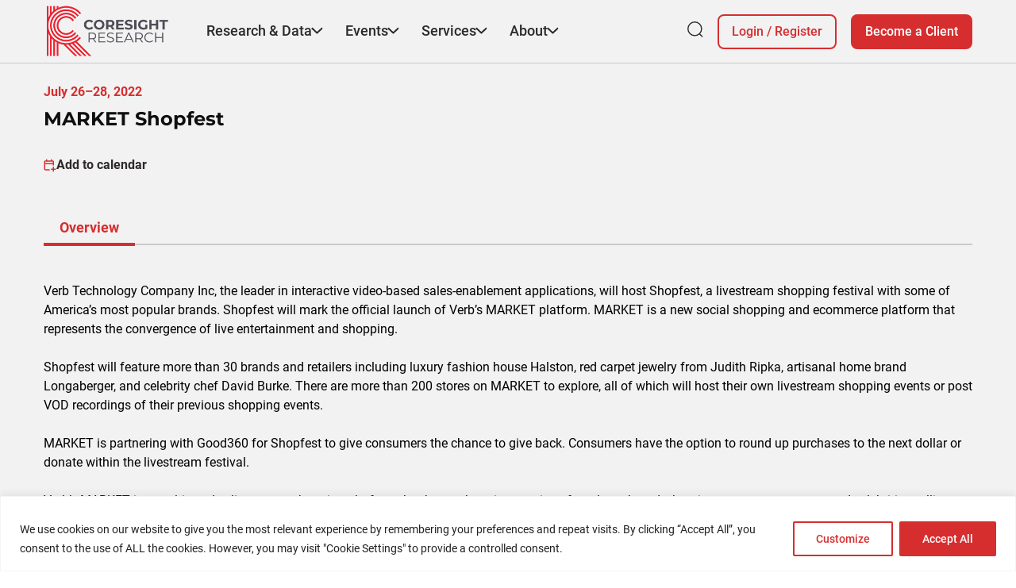

--- FILE ---
content_type: text/html; charset=utf-8
request_url: https://www.google.com/recaptcha/enterprise/anchor?ar=1&k=6LdGZJsoAAAAAIwMJHRwqiAHA6A_6ZP6bTYpbgSX&co=aHR0cHM6Ly9jb3Jlc2lnaHQuY29tOjQ0Mw..&hl=en&v=N67nZn4AqZkNcbeMu4prBgzg&size=invisible&badge=inline&anchor-ms=20000&execute-ms=30000&cb=bvnfjl9haahn
body_size: 48893
content:
<!DOCTYPE HTML><html dir="ltr" lang="en"><head><meta http-equiv="Content-Type" content="text/html; charset=UTF-8">
<meta http-equiv="X-UA-Compatible" content="IE=edge">
<title>reCAPTCHA</title>
<style type="text/css">
/* cyrillic-ext */
@font-face {
  font-family: 'Roboto';
  font-style: normal;
  font-weight: 400;
  font-stretch: 100%;
  src: url(//fonts.gstatic.com/s/roboto/v48/KFO7CnqEu92Fr1ME7kSn66aGLdTylUAMa3GUBHMdazTgWw.woff2) format('woff2');
  unicode-range: U+0460-052F, U+1C80-1C8A, U+20B4, U+2DE0-2DFF, U+A640-A69F, U+FE2E-FE2F;
}
/* cyrillic */
@font-face {
  font-family: 'Roboto';
  font-style: normal;
  font-weight: 400;
  font-stretch: 100%;
  src: url(//fonts.gstatic.com/s/roboto/v48/KFO7CnqEu92Fr1ME7kSn66aGLdTylUAMa3iUBHMdazTgWw.woff2) format('woff2');
  unicode-range: U+0301, U+0400-045F, U+0490-0491, U+04B0-04B1, U+2116;
}
/* greek-ext */
@font-face {
  font-family: 'Roboto';
  font-style: normal;
  font-weight: 400;
  font-stretch: 100%;
  src: url(//fonts.gstatic.com/s/roboto/v48/KFO7CnqEu92Fr1ME7kSn66aGLdTylUAMa3CUBHMdazTgWw.woff2) format('woff2');
  unicode-range: U+1F00-1FFF;
}
/* greek */
@font-face {
  font-family: 'Roboto';
  font-style: normal;
  font-weight: 400;
  font-stretch: 100%;
  src: url(//fonts.gstatic.com/s/roboto/v48/KFO7CnqEu92Fr1ME7kSn66aGLdTylUAMa3-UBHMdazTgWw.woff2) format('woff2');
  unicode-range: U+0370-0377, U+037A-037F, U+0384-038A, U+038C, U+038E-03A1, U+03A3-03FF;
}
/* math */
@font-face {
  font-family: 'Roboto';
  font-style: normal;
  font-weight: 400;
  font-stretch: 100%;
  src: url(//fonts.gstatic.com/s/roboto/v48/KFO7CnqEu92Fr1ME7kSn66aGLdTylUAMawCUBHMdazTgWw.woff2) format('woff2');
  unicode-range: U+0302-0303, U+0305, U+0307-0308, U+0310, U+0312, U+0315, U+031A, U+0326-0327, U+032C, U+032F-0330, U+0332-0333, U+0338, U+033A, U+0346, U+034D, U+0391-03A1, U+03A3-03A9, U+03B1-03C9, U+03D1, U+03D5-03D6, U+03F0-03F1, U+03F4-03F5, U+2016-2017, U+2034-2038, U+203C, U+2040, U+2043, U+2047, U+2050, U+2057, U+205F, U+2070-2071, U+2074-208E, U+2090-209C, U+20D0-20DC, U+20E1, U+20E5-20EF, U+2100-2112, U+2114-2115, U+2117-2121, U+2123-214F, U+2190, U+2192, U+2194-21AE, U+21B0-21E5, U+21F1-21F2, U+21F4-2211, U+2213-2214, U+2216-22FF, U+2308-230B, U+2310, U+2319, U+231C-2321, U+2336-237A, U+237C, U+2395, U+239B-23B7, U+23D0, U+23DC-23E1, U+2474-2475, U+25AF, U+25B3, U+25B7, U+25BD, U+25C1, U+25CA, U+25CC, U+25FB, U+266D-266F, U+27C0-27FF, U+2900-2AFF, U+2B0E-2B11, U+2B30-2B4C, U+2BFE, U+3030, U+FF5B, U+FF5D, U+1D400-1D7FF, U+1EE00-1EEFF;
}
/* symbols */
@font-face {
  font-family: 'Roboto';
  font-style: normal;
  font-weight: 400;
  font-stretch: 100%;
  src: url(//fonts.gstatic.com/s/roboto/v48/KFO7CnqEu92Fr1ME7kSn66aGLdTylUAMaxKUBHMdazTgWw.woff2) format('woff2');
  unicode-range: U+0001-000C, U+000E-001F, U+007F-009F, U+20DD-20E0, U+20E2-20E4, U+2150-218F, U+2190, U+2192, U+2194-2199, U+21AF, U+21E6-21F0, U+21F3, U+2218-2219, U+2299, U+22C4-22C6, U+2300-243F, U+2440-244A, U+2460-24FF, U+25A0-27BF, U+2800-28FF, U+2921-2922, U+2981, U+29BF, U+29EB, U+2B00-2BFF, U+4DC0-4DFF, U+FFF9-FFFB, U+10140-1018E, U+10190-1019C, U+101A0, U+101D0-101FD, U+102E0-102FB, U+10E60-10E7E, U+1D2C0-1D2D3, U+1D2E0-1D37F, U+1F000-1F0FF, U+1F100-1F1AD, U+1F1E6-1F1FF, U+1F30D-1F30F, U+1F315, U+1F31C, U+1F31E, U+1F320-1F32C, U+1F336, U+1F378, U+1F37D, U+1F382, U+1F393-1F39F, U+1F3A7-1F3A8, U+1F3AC-1F3AF, U+1F3C2, U+1F3C4-1F3C6, U+1F3CA-1F3CE, U+1F3D4-1F3E0, U+1F3ED, U+1F3F1-1F3F3, U+1F3F5-1F3F7, U+1F408, U+1F415, U+1F41F, U+1F426, U+1F43F, U+1F441-1F442, U+1F444, U+1F446-1F449, U+1F44C-1F44E, U+1F453, U+1F46A, U+1F47D, U+1F4A3, U+1F4B0, U+1F4B3, U+1F4B9, U+1F4BB, U+1F4BF, U+1F4C8-1F4CB, U+1F4D6, U+1F4DA, U+1F4DF, U+1F4E3-1F4E6, U+1F4EA-1F4ED, U+1F4F7, U+1F4F9-1F4FB, U+1F4FD-1F4FE, U+1F503, U+1F507-1F50B, U+1F50D, U+1F512-1F513, U+1F53E-1F54A, U+1F54F-1F5FA, U+1F610, U+1F650-1F67F, U+1F687, U+1F68D, U+1F691, U+1F694, U+1F698, U+1F6AD, U+1F6B2, U+1F6B9-1F6BA, U+1F6BC, U+1F6C6-1F6CF, U+1F6D3-1F6D7, U+1F6E0-1F6EA, U+1F6F0-1F6F3, U+1F6F7-1F6FC, U+1F700-1F7FF, U+1F800-1F80B, U+1F810-1F847, U+1F850-1F859, U+1F860-1F887, U+1F890-1F8AD, U+1F8B0-1F8BB, U+1F8C0-1F8C1, U+1F900-1F90B, U+1F93B, U+1F946, U+1F984, U+1F996, U+1F9E9, U+1FA00-1FA6F, U+1FA70-1FA7C, U+1FA80-1FA89, U+1FA8F-1FAC6, U+1FACE-1FADC, U+1FADF-1FAE9, U+1FAF0-1FAF8, U+1FB00-1FBFF;
}
/* vietnamese */
@font-face {
  font-family: 'Roboto';
  font-style: normal;
  font-weight: 400;
  font-stretch: 100%;
  src: url(//fonts.gstatic.com/s/roboto/v48/KFO7CnqEu92Fr1ME7kSn66aGLdTylUAMa3OUBHMdazTgWw.woff2) format('woff2');
  unicode-range: U+0102-0103, U+0110-0111, U+0128-0129, U+0168-0169, U+01A0-01A1, U+01AF-01B0, U+0300-0301, U+0303-0304, U+0308-0309, U+0323, U+0329, U+1EA0-1EF9, U+20AB;
}
/* latin-ext */
@font-face {
  font-family: 'Roboto';
  font-style: normal;
  font-weight: 400;
  font-stretch: 100%;
  src: url(//fonts.gstatic.com/s/roboto/v48/KFO7CnqEu92Fr1ME7kSn66aGLdTylUAMa3KUBHMdazTgWw.woff2) format('woff2');
  unicode-range: U+0100-02BA, U+02BD-02C5, U+02C7-02CC, U+02CE-02D7, U+02DD-02FF, U+0304, U+0308, U+0329, U+1D00-1DBF, U+1E00-1E9F, U+1EF2-1EFF, U+2020, U+20A0-20AB, U+20AD-20C0, U+2113, U+2C60-2C7F, U+A720-A7FF;
}
/* latin */
@font-face {
  font-family: 'Roboto';
  font-style: normal;
  font-weight: 400;
  font-stretch: 100%;
  src: url(//fonts.gstatic.com/s/roboto/v48/KFO7CnqEu92Fr1ME7kSn66aGLdTylUAMa3yUBHMdazQ.woff2) format('woff2');
  unicode-range: U+0000-00FF, U+0131, U+0152-0153, U+02BB-02BC, U+02C6, U+02DA, U+02DC, U+0304, U+0308, U+0329, U+2000-206F, U+20AC, U+2122, U+2191, U+2193, U+2212, U+2215, U+FEFF, U+FFFD;
}
/* cyrillic-ext */
@font-face {
  font-family: 'Roboto';
  font-style: normal;
  font-weight: 500;
  font-stretch: 100%;
  src: url(//fonts.gstatic.com/s/roboto/v48/KFO7CnqEu92Fr1ME7kSn66aGLdTylUAMa3GUBHMdazTgWw.woff2) format('woff2');
  unicode-range: U+0460-052F, U+1C80-1C8A, U+20B4, U+2DE0-2DFF, U+A640-A69F, U+FE2E-FE2F;
}
/* cyrillic */
@font-face {
  font-family: 'Roboto';
  font-style: normal;
  font-weight: 500;
  font-stretch: 100%;
  src: url(//fonts.gstatic.com/s/roboto/v48/KFO7CnqEu92Fr1ME7kSn66aGLdTylUAMa3iUBHMdazTgWw.woff2) format('woff2');
  unicode-range: U+0301, U+0400-045F, U+0490-0491, U+04B0-04B1, U+2116;
}
/* greek-ext */
@font-face {
  font-family: 'Roboto';
  font-style: normal;
  font-weight: 500;
  font-stretch: 100%;
  src: url(//fonts.gstatic.com/s/roboto/v48/KFO7CnqEu92Fr1ME7kSn66aGLdTylUAMa3CUBHMdazTgWw.woff2) format('woff2');
  unicode-range: U+1F00-1FFF;
}
/* greek */
@font-face {
  font-family: 'Roboto';
  font-style: normal;
  font-weight: 500;
  font-stretch: 100%;
  src: url(//fonts.gstatic.com/s/roboto/v48/KFO7CnqEu92Fr1ME7kSn66aGLdTylUAMa3-UBHMdazTgWw.woff2) format('woff2');
  unicode-range: U+0370-0377, U+037A-037F, U+0384-038A, U+038C, U+038E-03A1, U+03A3-03FF;
}
/* math */
@font-face {
  font-family: 'Roboto';
  font-style: normal;
  font-weight: 500;
  font-stretch: 100%;
  src: url(//fonts.gstatic.com/s/roboto/v48/KFO7CnqEu92Fr1ME7kSn66aGLdTylUAMawCUBHMdazTgWw.woff2) format('woff2');
  unicode-range: U+0302-0303, U+0305, U+0307-0308, U+0310, U+0312, U+0315, U+031A, U+0326-0327, U+032C, U+032F-0330, U+0332-0333, U+0338, U+033A, U+0346, U+034D, U+0391-03A1, U+03A3-03A9, U+03B1-03C9, U+03D1, U+03D5-03D6, U+03F0-03F1, U+03F4-03F5, U+2016-2017, U+2034-2038, U+203C, U+2040, U+2043, U+2047, U+2050, U+2057, U+205F, U+2070-2071, U+2074-208E, U+2090-209C, U+20D0-20DC, U+20E1, U+20E5-20EF, U+2100-2112, U+2114-2115, U+2117-2121, U+2123-214F, U+2190, U+2192, U+2194-21AE, U+21B0-21E5, U+21F1-21F2, U+21F4-2211, U+2213-2214, U+2216-22FF, U+2308-230B, U+2310, U+2319, U+231C-2321, U+2336-237A, U+237C, U+2395, U+239B-23B7, U+23D0, U+23DC-23E1, U+2474-2475, U+25AF, U+25B3, U+25B7, U+25BD, U+25C1, U+25CA, U+25CC, U+25FB, U+266D-266F, U+27C0-27FF, U+2900-2AFF, U+2B0E-2B11, U+2B30-2B4C, U+2BFE, U+3030, U+FF5B, U+FF5D, U+1D400-1D7FF, U+1EE00-1EEFF;
}
/* symbols */
@font-face {
  font-family: 'Roboto';
  font-style: normal;
  font-weight: 500;
  font-stretch: 100%;
  src: url(//fonts.gstatic.com/s/roboto/v48/KFO7CnqEu92Fr1ME7kSn66aGLdTylUAMaxKUBHMdazTgWw.woff2) format('woff2');
  unicode-range: U+0001-000C, U+000E-001F, U+007F-009F, U+20DD-20E0, U+20E2-20E4, U+2150-218F, U+2190, U+2192, U+2194-2199, U+21AF, U+21E6-21F0, U+21F3, U+2218-2219, U+2299, U+22C4-22C6, U+2300-243F, U+2440-244A, U+2460-24FF, U+25A0-27BF, U+2800-28FF, U+2921-2922, U+2981, U+29BF, U+29EB, U+2B00-2BFF, U+4DC0-4DFF, U+FFF9-FFFB, U+10140-1018E, U+10190-1019C, U+101A0, U+101D0-101FD, U+102E0-102FB, U+10E60-10E7E, U+1D2C0-1D2D3, U+1D2E0-1D37F, U+1F000-1F0FF, U+1F100-1F1AD, U+1F1E6-1F1FF, U+1F30D-1F30F, U+1F315, U+1F31C, U+1F31E, U+1F320-1F32C, U+1F336, U+1F378, U+1F37D, U+1F382, U+1F393-1F39F, U+1F3A7-1F3A8, U+1F3AC-1F3AF, U+1F3C2, U+1F3C4-1F3C6, U+1F3CA-1F3CE, U+1F3D4-1F3E0, U+1F3ED, U+1F3F1-1F3F3, U+1F3F5-1F3F7, U+1F408, U+1F415, U+1F41F, U+1F426, U+1F43F, U+1F441-1F442, U+1F444, U+1F446-1F449, U+1F44C-1F44E, U+1F453, U+1F46A, U+1F47D, U+1F4A3, U+1F4B0, U+1F4B3, U+1F4B9, U+1F4BB, U+1F4BF, U+1F4C8-1F4CB, U+1F4D6, U+1F4DA, U+1F4DF, U+1F4E3-1F4E6, U+1F4EA-1F4ED, U+1F4F7, U+1F4F9-1F4FB, U+1F4FD-1F4FE, U+1F503, U+1F507-1F50B, U+1F50D, U+1F512-1F513, U+1F53E-1F54A, U+1F54F-1F5FA, U+1F610, U+1F650-1F67F, U+1F687, U+1F68D, U+1F691, U+1F694, U+1F698, U+1F6AD, U+1F6B2, U+1F6B9-1F6BA, U+1F6BC, U+1F6C6-1F6CF, U+1F6D3-1F6D7, U+1F6E0-1F6EA, U+1F6F0-1F6F3, U+1F6F7-1F6FC, U+1F700-1F7FF, U+1F800-1F80B, U+1F810-1F847, U+1F850-1F859, U+1F860-1F887, U+1F890-1F8AD, U+1F8B0-1F8BB, U+1F8C0-1F8C1, U+1F900-1F90B, U+1F93B, U+1F946, U+1F984, U+1F996, U+1F9E9, U+1FA00-1FA6F, U+1FA70-1FA7C, U+1FA80-1FA89, U+1FA8F-1FAC6, U+1FACE-1FADC, U+1FADF-1FAE9, U+1FAF0-1FAF8, U+1FB00-1FBFF;
}
/* vietnamese */
@font-face {
  font-family: 'Roboto';
  font-style: normal;
  font-weight: 500;
  font-stretch: 100%;
  src: url(//fonts.gstatic.com/s/roboto/v48/KFO7CnqEu92Fr1ME7kSn66aGLdTylUAMa3OUBHMdazTgWw.woff2) format('woff2');
  unicode-range: U+0102-0103, U+0110-0111, U+0128-0129, U+0168-0169, U+01A0-01A1, U+01AF-01B0, U+0300-0301, U+0303-0304, U+0308-0309, U+0323, U+0329, U+1EA0-1EF9, U+20AB;
}
/* latin-ext */
@font-face {
  font-family: 'Roboto';
  font-style: normal;
  font-weight: 500;
  font-stretch: 100%;
  src: url(//fonts.gstatic.com/s/roboto/v48/KFO7CnqEu92Fr1ME7kSn66aGLdTylUAMa3KUBHMdazTgWw.woff2) format('woff2');
  unicode-range: U+0100-02BA, U+02BD-02C5, U+02C7-02CC, U+02CE-02D7, U+02DD-02FF, U+0304, U+0308, U+0329, U+1D00-1DBF, U+1E00-1E9F, U+1EF2-1EFF, U+2020, U+20A0-20AB, U+20AD-20C0, U+2113, U+2C60-2C7F, U+A720-A7FF;
}
/* latin */
@font-face {
  font-family: 'Roboto';
  font-style: normal;
  font-weight: 500;
  font-stretch: 100%;
  src: url(//fonts.gstatic.com/s/roboto/v48/KFO7CnqEu92Fr1ME7kSn66aGLdTylUAMa3yUBHMdazQ.woff2) format('woff2');
  unicode-range: U+0000-00FF, U+0131, U+0152-0153, U+02BB-02BC, U+02C6, U+02DA, U+02DC, U+0304, U+0308, U+0329, U+2000-206F, U+20AC, U+2122, U+2191, U+2193, U+2212, U+2215, U+FEFF, U+FFFD;
}
/* cyrillic-ext */
@font-face {
  font-family: 'Roboto';
  font-style: normal;
  font-weight: 900;
  font-stretch: 100%;
  src: url(//fonts.gstatic.com/s/roboto/v48/KFO7CnqEu92Fr1ME7kSn66aGLdTylUAMa3GUBHMdazTgWw.woff2) format('woff2');
  unicode-range: U+0460-052F, U+1C80-1C8A, U+20B4, U+2DE0-2DFF, U+A640-A69F, U+FE2E-FE2F;
}
/* cyrillic */
@font-face {
  font-family: 'Roboto';
  font-style: normal;
  font-weight: 900;
  font-stretch: 100%;
  src: url(//fonts.gstatic.com/s/roboto/v48/KFO7CnqEu92Fr1ME7kSn66aGLdTylUAMa3iUBHMdazTgWw.woff2) format('woff2');
  unicode-range: U+0301, U+0400-045F, U+0490-0491, U+04B0-04B1, U+2116;
}
/* greek-ext */
@font-face {
  font-family: 'Roboto';
  font-style: normal;
  font-weight: 900;
  font-stretch: 100%;
  src: url(//fonts.gstatic.com/s/roboto/v48/KFO7CnqEu92Fr1ME7kSn66aGLdTylUAMa3CUBHMdazTgWw.woff2) format('woff2');
  unicode-range: U+1F00-1FFF;
}
/* greek */
@font-face {
  font-family: 'Roboto';
  font-style: normal;
  font-weight: 900;
  font-stretch: 100%;
  src: url(//fonts.gstatic.com/s/roboto/v48/KFO7CnqEu92Fr1ME7kSn66aGLdTylUAMa3-UBHMdazTgWw.woff2) format('woff2');
  unicode-range: U+0370-0377, U+037A-037F, U+0384-038A, U+038C, U+038E-03A1, U+03A3-03FF;
}
/* math */
@font-face {
  font-family: 'Roboto';
  font-style: normal;
  font-weight: 900;
  font-stretch: 100%;
  src: url(//fonts.gstatic.com/s/roboto/v48/KFO7CnqEu92Fr1ME7kSn66aGLdTylUAMawCUBHMdazTgWw.woff2) format('woff2');
  unicode-range: U+0302-0303, U+0305, U+0307-0308, U+0310, U+0312, U+0315, U+031A, U+0326-0327, U+032C, U+032F-0330, U+0332-0333, U+0338, U+033A, U+0346, U+034D, U+0391-03A1, U+03A3-03A9, U+03B1-03C9, U+03D1, U+03D5-03D6, U+03F0-03F1, U+03F4-03F5, U+2016-2017, U+2034-2038, U+203C, U+2040, U+2043, U+2047, U+2050, U+2057, U+205F, U+2070-2071, U+2074-208E, U+2090-209C, U+20D0-20DC, U+20E1, U+20E5-20EF, U+2100-2112, U+2114-2115, U+2117-2121, U+2123-214F, U+2190, U+2192, U+2194-21AE, U+21B0-21E5, U+21F1-21F2, U+21F4-2211, U+2213-2214, U+2216-22FF, U+2308-230B, U+2310, U+2319, U+231C-2321, U+2336-237A, U+237C, U+2395, U+239B-23B7, U+23D0, U+23DC-23E1, U+2474-2475, U+25AF, U+25B3, U+25B7, U+25BD, U+25C1, U+25CA, U+25CC, U+25FB, U+266D-266F, U+27C0-27FF, U+2900-2AFF, U+2B0E-2B11, U+2B30-2B4C, U+2BFE, U+3030, U+FF5B, U+FF5D, U+1D400-1D7FF, U+1EE00-1EEFF;
}
/* symbols */
@font-face {
  font-family: 'Roboto';
  font-style: normal;
  font-weight: 900;
  font-stretch: 100%;
  src: url(//fonts.gstatic.com/s/roboto/v48/KFO7CnqEu92Fr1ME7kSn66aGLdTylUAMaxKUBHMdazTgWw.woff2) format('woff2');
  unicode-range: U+0001-000C, U+000E-001F, U+007F-009F, U+20DD-20E0, U+20E2-20E4, U+2150-218F, U+2190, U+2192, U+2194-2199, U+21AF, U+21E6-21F0, U+21F3, U+2218-2219, U+2299, U+22C4-22C6, U+2300-243F, U+2440-244A, U+2460-24FF, U+25A0-27BF, U+2800-28FF, U+2921-2922, U+2981, U+29BF, U+29EB, U+2B00-2BFF, U+4DC0-4DFF, U+FFF9-FFFB, U+10140-1018E, U+10190-1019C, U+101A0, U+101D0-101FD, U+102E0-102FB, U+10E60-10E7E, U+1D2C0-1D2D3, U+1D2E0-1D37F, U+1F000-1F0FF, U+1F100-1F1AD, U+1F1E6-1F1FF, U+1F30D-1F30F, U+1F315, U+1F31C, U+1F31E, U+1F320-1F32C, U+1F336, U+1F378, U+1F37D, U+1F382, U+1F393-1F39F, U+1F3A7-1F3A8, U+1F3AC-1F3AF, U+1F3C2, U+1F3C4-1F3C6, U+1F3CA-1F3CE, U+1F3D4-1F3E0, U+1F3ED, U+1F3F1-1F3F3, U+1F3F5-1F3F7, U+1F408, U+1F415, U+1F41F, U+1F426, U+1F43F, U+1F441-1F442, U+1F444, U+1F446-1F449, U+1F44C-1F44E, U+1F453, U+1F46A, U+1F47D, U+1F4A3, U+1F4B0, U+1F4B3, U+1F4B9, U+1F4BB, U+1F4BF, U+1F4C8-1F4CB, U+1F4D6, U+1F4DA, U+1F4DF, U+1F4E3-1F4E6, U+1F4EA-1F4ED, U+1F4F7, U+1F4F9-1F4FB, U+1F4FD-1F4FE, U+1F503, U+1F507-1F50B, U+1F50D, U+1F512-1F513, U+1F53E-1F54A, U+1F54F-1F5FA, U+1F610, U+1F650-1F67F, U+1F687, U+1F68D, U+1F691, U+1F694, U+1F698, U+1F6AD, U+1F6B2, U+1F6B9-1F6BA, U+1F6BC, U+1F6C6-1F6CF, U+1F6D3-1F6D7, U+1F6E0-1F6EA, U+1F6F0-1F6F3, U+1F6F7-1F6FC, U+1F700-1F7FF, U+1F800-1F80B, U+1F810-1F847, U+1F850-1F859, U+1F860-1F887, U+1F890-1F8AD, U+1F8B0-1F8BB, U+1F8C0-1F8C1, U+1F900-1F90B, U+1F93B, U+1F946, U+1F984, U+1F996, U+1F9E9, U+1FA00-1FA6F, U+1FA70-1FA7C, U+1FA80-1FA89, U+1FA8F-1FAC6, U+1FACE-1FADC, U+1FADF-1FAE9, U+1FAF0-1FAF8, U+1FB00-1FBFF;
}
/* vietnamese */
@font-face {
  font-family: 'Roboto';
  font-style: normal;
  font-weight: 900;
  font-stretch: 100%;
  src: url(//fonts.gstatic.com/s/roboto/v48/KFO7CnqEu92Fr1ME7kSn66aGLdTylUAMa3OUBHMdazTgWw.woff2) format('woff2');
  unicode-range: U+0102-0103, U+0110-0111, U+0128-0129, U+0168-0169, U+01A0-01A1, U+01AF-01B0, U+0300-0301, U+0303-0304, U+0308-0309, U+0323, U+0329, U+1EA0-1EF9, U+20AB;
}
/* latin-ext */
@font-face {
  font-family: 'Roboto';
  font-style: normal;
  font-weight: 900;
  font-stretch: 100%;
  src: url(//fonts.gstatic.com/s/roboto/v48/KFO7CnqEu92Fr1ME7kSn66aGLdTylUAMa3KUBHMdazTgWw.woff2) format('woff2');
  unicode-range: U+0100-02BA, U+02BD-02C5, U+02C7-02CC, U+02CE-02D7, U+02DD-02FF, U+0304, U+0308, U+0329, U+1D00-1DBF, U+1E00-1E9F, U+1EF2-1EFF, U+2020, U+20A0-20AB, U+20AD-20C0, U+2113, U+2C60-2C7F, U+A720-A7FF;
}
/* latin */
@font-face {
  font-family: 'Roboto';
  font-style: normal;
  font-weight: 900;
  font-stretch: 100%;
  src: url(//fonts.gstatic.com/s/roboto/v48/KFO7CnqEu92Fr1ME7kSn66aGLdTylUAMa3yUBHMdazQ.woff2) format('woff2');
  unicode-range: U+0000-00FF, U+0131, U+0152-0153, U+02BB-02BC, U+02C6, U+02DA, U+02DC, U+0304, U+0308, U+0329, U+2000-206F, U+20AC, U+2122, U+2191, U+2193, U+2212, U+2215, U+FEFF, U+FFFD;
}

</style>
<link rel="stylesheet" type="text/css" href="https://www.gstatic.com/recaptcha/releases/N67nZn4AqZkNcbeMu4prBgzg/styles__ltr.css">
<script nonce="E9yLiFUkhsRJ0Euf0_36uA" type="text/javascript">window['__recaptcha_api'] = 'https://www.google.com/recaptcha/enterprise/';</script>
<script type="text/javascript" src="https://www.gstatic.com/recaptcha/releases/N67nZn4AqZkNcbeMu4prBgzg/recaptcha__en.js" nonce="E9yLiFUkhsRJ0Euf0_36uA">
      
    </script></head>
<body><div id="rc-anchor-alert" class="rc-anchor-alert">This reCAPTCHA is for testing purposes only. Please report to the site admin if you are seeing this.</div>
<input type="hidden" id="recaptcha-token" value="[base64]">
<script type="text/javascript" nonce="E9yLiFUkhsRJ0Euf0_36uA">
      recaptcha.anchor.Main.init("[\x22ainput\x22,[\x22bgdata\x22,\x22\x22,\[base64]/[base64]/[base64]/[base64]/[base64]/UltsKytdPUU6KEU8MjA0OD9SW2wrK109RT4+NnwxOTI6KChFJjY0NTEyKT09NTUyOTYmJk0rMTxjLmxlbmd0aCYmKGMuY2hhckNvZGVBdChNKzEpJjY0NTEyKT09NTYzMjA/[base64]/[base64]/[base64]/[base64]/[base64]/[base64]/[base64]\x22,\[base64]\\u003d\x22,\x22w4/ChhXDuFIXMsO/wrB5VsO/w7jDksKpwqttK30Dwq7ClMOWbixmVjHCsT4fY8O6ccKcKVVDw7rDszLDg8K4fcOPcMKnNcOwcMKMJ8OLwr1JwpxcGgDDgCAzKGnDsxHDvgEvwrUuASZXRTUnDxfCvsKeesOPCsKvw6bDoS/CgAzDrMOKwrzDl2xEw7HCq8O7w4QmJMKeZsOCwrXCoDzCpB7DhD8uTsK1YHHDjQ5/IcKiw6kSw4dyecK6XBggw5rCqAF1bzIdw4PDhsKRHy/[base64]/CqxpUBMKJacKMcMKUXMKVw6J0QsKTX1FuwqNSI8KOw6LDmgkMIUtheWAsw5TDsMKQw4YueMOaPg8aVCZgcsKICUtSFj9dBTVrwpQ+S8Onw7cgwpzCj8ONwqxHdT5FCMKOw5h1wofDpcO2TcOHacOlw5/CsMKNP1gOwqPCp8KCGMKKd8Kqwr/CiMOaw4pkWWswQcOYRRt4P0Qjw6/CsMKreHhTVnNqC8K9wpx/w5N8w5Y6wow/w6PCi1AqBcO2w7QdVMO3wr/DmAIGw5XDl3jCi8Kcd0rCkMOQVTgjw4Ruw51Pw6BaV8KDb8OnK3zCr8O5H8KzTzIVUMO7wrY5w45bL8OsWFApwpXCtVYyCcKRBkvDmkbDmsKdw7nCs1NdbMKUNcK9KATDrcOSPSvClcObX1nCn8KNSWvDosKcKwnCrBfDlw7CnQvDnXzDliEhwprCiMO/RcKCw4AjwoRuwrLCvMKBKUFJISFJwoPDhMKnw7wcwobCtmLCgBEgAlrCisKndADDt8KxLFzDu8Kke0vDkRfDnsOWBRnClxnDpMKwwpdufMOoFk9pw55dwovCjcKKw4x2Czscw6HDrsKzGcOVwprDrsO2w7t3wpUFLRR7Ih/[base64]/DvsOJw5VTwqXCtMK9w58bcsOyw5jDhgMySsKHGMOZLDgXw5lydRXDl8KhVMKswqMjXcK7bU/DkWLCgMKQwrTCtcKgwpJkJMKJf8KAwq/DqsKHw4p7w6vDkCDCncKUwpcyYA5lBz0KwqTCgMKBTsOuesK3Ci7Cph/Dt8K+w5A9wqMwEcOefj1aw4rCmcKAU3BrWRrCrsK+EmrDtWVnWMOUQ8KufgMMwqrDqMKewrnCuwtTccOWw7TCq8KPw48Cw4hawrtXwoXDscOSbMOxDMOZw4kgwrYaO8KdAkQKw7LClhMQw47Cmy86wo/DiEPCtmc5w5jClcOVwpt/AivDn8OmwoYKJsKDQMKLwp45DcOyBH49WljDj8KocMOtEMOcMyh3dMOiaMKGWxQ3BBvDnMOcw6x+bMOsaGw7DEd0w7rDvMOFbkfCgQHDuQHDkzjDuMKJwrkpacO5wo/[base64]/DkSFCSVpXw6h7wojDu8OqwqHChwgLwrcLwqZXGm0vwqrDvMOwWsO2T8KzKsK1UlVFw5c8w5vCgwXDtQvDrmM+G8OEwqZ3CsKewrErwrvCnhPDnF9aw5PDscKLwo3ClMOUIcKSwr/DhMK8w6t0T8K8Kzxsw7XDisO5wrnCnSgsHgB8QcKvLD3CqMK3bnzDmMKOw4XCocOhw6DClMOzccOcw4DCo8OMT8K9dsKewq0lKG/CjUhjSMKKw43DpsK+fcOEc8OHw48VJnjCiRfDtxhEDS1/WDVbB3Ezwqkhw7sCwonCmsKZBMK7w67Dk3VAOUsFc8KZVyLDi8KQw4bDkcKQTFfCj8OdBX7Dp8KmDljDrBRSwqjCky8wwozDvRxRBDzDocOCRl8rTyFWwr/[base64]/w7nCvkZOw7HCqVDCsDfCg8OeIj7DpG9Pwr7CuFthw7HCpcKkwoXDqGjCmsKLw4Iaw4TDrW7Cj8KDLDsbw5PDrgzDg8KnIMKvfcKxaiHDqgt/VsKXdcOwDh/CvcOBw693KXvDrGYpX8Odw4HDssKFW8OEI8O+d8KewrfCuAvDkB/[base64]/w4rCiHXDln7CoQXDg8KldsKtScKxKMORwqHCgMKUPmDDtXNhwrF5w49fw7/DgMOFwqN6w6PDslsyKSU0wrMrwpLDvQXCoEpEwrXColpTJUTDoytrwqrDsx7DkMOwZ094AMK/w43Cj8Klw4QpG8Kow4PCpT3Cnw/DhFJkw5pPRwEvw4xOw7MDwoFzScKoLwfCkMOZHgjCk2bCnB7Co8KxDhhuw4rCoMOFCx/Dm8KlH8KVw6coW8Ohw48PZ1R7Yi8MwrnCucO0X8O9w6jDjsO0cMOEw65vMsOZF1fCrG/[base64]/G8KVw6/DtijChhjDl8O+HAA+wofCr8OWeg0Lw4RlwoMMPMOnw7FoHMKNwq3DrQ7CoSxmA8Kiw4PClDgNw4fChiBCw51FwrMXw6gkdVfClQHDgnTDpcO3OMOVFcK3wpzCjcK/w6dpwoLDhcKFSsO1w4IPwoRJaTILfQUQwoPCpcKsIQfDmcKkbcKyL8KkCX/CpMO/wozCtHUQfn7Dl8OLB8KPwoZiHG3CtkRLw4LDnC7CoCLDusKPaMOmdHDDozrCpyvDg8O5w6LCj8KNw53DsQkPw5HCs8KTBcKZwpIIYMOmLsKxwrhCM8KtwqA5YsOGw6DDiQRUJQXCn8KyYC9Iw7JWw4fCpMOhPcKSwohSw6LCjcOWJHoFEcKWBcOkwoPCll/Cp8KMw7XCvcOtIcOpwoPDnsOrHyfCu8OnEMONwo4gFhMEA8Oew5N7BMOAwqbCkRXDo8KQbyHDknjDgMKTFMK/w7rDusO2w4oFw64Kw60sw69RwprDgF9Hw7DDm8OAaFZNw4ofwq1iwokZw7sYI8KOwrzCowxyM8KjAsOtw6PDo8KVHQ3Cg13CocOJGsKdWljCpsOtwrLDtcOGB1LDg1xQwpBvw43CvnkOwpI+ayfDjMOFLMOpwpjChRQDwro/C2fCjGzClDcCMsOSBjLDuAXDgm3DrcKBbMO7aV7Dr8KXWywDKcKCMXDDt8K2F8OOMMOFw7RcNV/[base64]/[base64]/amDDgTZFN8KEwr7Cg3LDu8KJw4hIdjjCgsOAwqrDsWIow5TCsHzChsO9w5jCjHjDi0zDk8KKw4pqX8OCBcKvw79gX1bClEgqN8Oowp8FwpzDoSfDu0LDkcORwrLDs2jDtcKhwobDg8KJVl5jC8Kfw5DCm8OATGzDsmvCpMKzWVrDqMKmdsOXwpHDllHDq8ONw7/[base64]/DgSYqwpMNax85wpR/w7fDmMOsTy8gw5Fpw7fDn8K/AMKAw5NMw5IjHsK3wqsuwobDhyJdIwNOwp44w5/Dp8K5wrfCqjBdwoNMw6/DhGXDocOnwpwyasOtNTvDjEkpfGvDsMKGfcKpw6VLAUrClw5NXsOlw5vCisK+w5jCjcK0wojCqMOWCBzCu8KNccOjwrfCiQNkDMOew5/DgcKnwo7ClH7CosONPCl8ZsOrUcKOQyJwUMOFIx3Cr8K5CgY/w6QZOGUmwpzCr8Okw6vDgMOmHB1vwqA3wp0dw4bDvQRywoZfw6LCtcONHsKnw4jCgVPCmMK2YBIIecOWw5rCh2c4YCLDn1rDhSVKwrfDgcKffk/Dvzo2EMOawo7DqlPDs8OYwoRfwoNdLgAAImIUw77CncKPwq5jG3nDhz3DkMOxwqjDvxzDtMO6AQbDjMOzEcKbRcKrwoDCvBXCs8K1w4PCvxrDp8KAw4DDu8OzwqoQw6wpWcKuaHTCgcOGwrzCqUjDpsOkwr/DvSFDPcOhw6vDmz/CmXzClsKQUkfDuzjCu8OMEVXCnwcVfcKzw5fDnTAsLz7DtsKowqcNUBNvw5jCignDnx5UKVxOw63CmBx5ajtNLSzCjFBBw6zDnEnDmxTDosK5wprDpnonw6hsYcOxw6jDk8KQwo7DhmdSw7dTw6vDmcOBLzE9w5fDq8OKwr/DhBrChMO4fElQwocgbRc/wprDhBEGwr1QwpY/B8KzY3lkw6sPEMKHw68VDsO3wpbDgcOFw5cNw6TDi8OYQsK/w5rDpMOHDMONS8KwwoQVwpvDtzhKDE3CtxIOOzvDmsKAw4/DrMOSwpnCvsOYwoXCr3NWw7nDncKCw43DsSdvDMOWZ2hSeyDChRzDuFrCs8KRW8O1eTVNEcO5w6t6e8KjBcOjwpMQO8KXw4fDssKKwpwgA1J/YDYCw4TDiSoqLsKbWn3DkcOaRVXDiCzCgsOhw7kgw5zDkMOlwq4xKcKKw7wfworDoTnCs8ODwqVIV8OdUDTDvsOncltFwqlDbVfDqMK0w6fDssOvwqgAcsKHAyIlw4skwphNw5LDrEwEOcO+w73DtsOPw6HCn8KZwq3DoRxWwoDCjMOYw6haNcKiw49dw43DtT/Cs8K5wpXDrl8yw6hdwovClyLCmcKkwq46ZsOQwr3CpsOLVADCkwd8wrTCoUpedMOEwqdGR0TDucKAWWbCssOFeMKOU8OqN8KqO1bCvcOlwqTCs8K5w4XCgwwdw7JAw71/woQzYcK1wqANezrDk8Ode2PCpwY6JwBgcQTDpMKrw73Cu8O0wr3Ck37DmjJ7DGzCpH53TsKOw5jCg8KewqPDtcKoWsOAHi/CgsKkw74AwpV8KMO4CcOBccK2w6R1JgEXN8KEWsKzw7fDhWlbLWXDtsOFCR1vQcOwQsOaFldENsKfwpdWw6hTFmjCiWg3wq/DujMNfzFfwrbDqcKkwotUGVHDosOjwq4+ShNqw68Uw61fAcKQLQLDm8ONw4HCu1w5TMOmwqs9wqgzTMKUPcO+wph7NkYmGcKgwrDDqjDCpCo1wpRyw77ClsKdw5BOFFLCmElMw5UgwrvCrsO7a2w+w67CkkdEWzEGw4fCncKgccOOw5vDuMOpwrDDsMO/wqMswoMYDgJ9TcONworDvhYjwp/Ct8KNJ8Klwp/DnsKRwrDDtcOQwp/Ct8K3woHCrQzCj3XCj8KQw5xbJcKpw4UzGiXCjgMhOk7DocOnA8KFacOOw7/DjGx5X8KuCkbDvcKpUMOYw6tqw4dSwqNjesKpwpZIUcOhXylhwp94w5fDmjnDoW8xF3nCvXnDlwhNw6Q7wrfCh3Q6wqzDhcK6woEIEhrDgkzDssOyD0DDmsO/[base64]/[base64]/Cv08Xwp/CoMKcwqjDrHnDhC7Dtj7CqG4Zw7XChU0sMMKxd27DjsKuLMOaw7bClx5NW8OmFnjCo1zCkToUw6l0w4LCgSvChVDDnHLCpk9jQMOEK8KBZcOEcHnDqcOVwqZBw4bDv8O2wr3CncOYwp3CrMOBwpbDgMKsw445Ng1ucn/CgcKKBG4swpsfw6EzwrjCgBHCpcO6PX3CqArDmW7CknBLQwfDtzxZUSE6w4M2w5oKTy/DvcOAw6zDsMOOMiFyw6hyIsKzwp4xwoleX8KKw4bCh0Nlw5oQwrfDhjI2w4tuwrDDrG3DlkXCs8OKw7nCnsKVa8OwwqjDjmkZwp06wo9FwqpDesOlw4oWVk1yCg/DnGnCqsKFw6bCrzTDu8K6RATDt8Kbw57CrMOFw7bCuMKFw6odw50Nw6dzP2NLw4cuw4cGwqrDvHLDs0NDfCNtwpjCiypNw5HDs8O3w6/DugEPMsK3w5RSw5zCm8OoQ8O8F1XCmT7CgDPCvyMQw4JawoXDtTRwcsOnbsKHSMKww4xuFDxiGhvCqsOPQGchwoXCmFHCuR3Cl8OPT8Orw7kywoVbwoN/[base64]/[base64]/wpTCtFFvL1LCmcKvCgMSwo/[base64]/Du8OFwqzDmV3DlW7DlcOJw5DDncOCM8OYEsKgw4VyI8K3wqYKw6vCnMKjV8ONwp/Ckl1rw7zDkhYMwphIwqXCi0gzwqXDhcOuw5ppHsKNd8OfeDzCoA1WcF0qBcOSc8KWw54+C0fDpCnClW/[base64]/DcO4w6Iaw5gbYwlmb8OXwpQKwrDCqF0IRVPDjTJ4wqbDkMOrw6wUw5nCpkc3XsOsTMKAC1MpwpQww5PDj8KzOsOowpMaw68HZsKOw6Esay9MOMKpFMKPw5PDg8OpDcOhan3DvFB/FAkKXCxdw67Cr8K+O8KXOMO4w7rDqirDhFvCpgU1w6FDwrXDlVsQYjY9DsKnZCVdwonDkV3CtsOww4JYwonClsOGw4DCp8KWw7kCwpnCsBRww5jCgsKDw4jCksKpwrrDi2FSwplJw4rDisOrwqfDlETCicORw7ZGDTkdA17Dq3JOIhzDtgPDr1RFacOCwq7DvW/Cl1BFJMOAw6dDFMOdJQTCtsOZwrpzNcOTGQDCsMOZwrjDgsOSw5HCsD/Cml8+YgoPw5LDq8OmCMK7NVYZD8OXw65yw77CvsOVwqLDjMKBwoPDlMK5MUDDkEgNw6pvw6DChMKVQgDCoidEw7Aow4DDl8OZw5rCmH82worCgTY8wqBsAlXDosKxwqfCrcO2DmgSUjJUw7bCgsOmPl/DvAFIw6PCpG5bwqjDtsOnRlfChx3CtHLCpSDDlcKIfsKTw74qA8KgXcObw6cWAMKIwrZlO8KCw5BjBCbDqcKvPsOdw4FTwoBnHsKmw5jDscOKw4bCscK+XUZ7cHwewp88bwrCiEl9wpvCuF8yK23Do8O4QioFYCrCrsKfw7ZFw7TDs0XCgG/[base64]/Cv8KswqrDhsKuwrAEwppeCBcQMSVYD8Omw5k7ZUouwqBrHsKIwrzDoMOkTBDDocOHw5pdPjPDrB8xwopewptGOMKkwpvCpG4pScOYw7kswr3DlmLCnsOaDcKeJMOXBw/[base64]/[base64]/DnTDDuMK0worDuVDCpcOAATLCosOmOMOjwqnCunhuWcKbAcO0VMKbRcOGw5bCnl/CuMKtYFEXwqc8BcOJSEMnIcOuJsOzw7HCusKjw63CksK/[base64]/ekDCocKEYClhw7gBwqdrwo9SwpjDgHVKw5fDqhzCqcOhAVnCgDMJwqrCoCsvNXjCviAiQMKRdX7CvGU3w7LDlsOuwoU7SQnCiBk7ZsK9M8OTwpvDnRbCiADDiMOAdMKdw47DgMK/w7p7RzjDtcKgG8Kgw6tbdMOcw5Y8w6nCi8KrEsKqw7YGw5kAZ8OhVEDDt8Owwoxuw4nCp8K6w5TDhsO1CC7Dg8KIJxPCiFfCgXDCpsKbwqgiWMOneWZhF1Q6E1Buw5vCsyNbw6TDrGjCtMOewqcbwo/Cly4RJFrDpUA4JG3DrRoOw7kDLwjCvcKIwpXCtg9Xw7c7w4jDmsKFwprCtn/CqsKUwq8Cwr/Ch8K9ZsKaMhwOw505OsK8ZMKldiBCUMK9wpHCrjXDl3NRw7xhccKcwqnDr8OBw6RPaMONw5bCpX7CvGpQdy4bwqVbDX7CicKZw7gTNDYeVmMvwq0Uw6gyB8KGJhFiw6Ejw6VABjHCucOkw4Jcw4bDvRwpBMK/OnZHAMOOw63DjMOYcsK1K8O1b8Kaw5MkTlRQwqAWOmPCiETCtcK7wr5mw4M7wqQ+fw7CqcKtRC08wpbChMKbwocswrXDmsOiw798XlsOw6Maw5vCicK9RcOPwrJoaMKzw6ZrJMOHw5xSPzDCm0PCuiHCg8K3WsO2w6bDojldw4lTw7E6wo1ew50cw5pqwpFVwq/CoSDDk2XDhhrCoAdDwpVYb8KIwrBSeCZvFwESw61cw7UUwoXCvRdiKMKfL8K/d8Okwr/Dkz5aS8KvwrnDpMOhw6jDkcKWwo7DnFFAwrUHPDDDk8KLwrVPJ8Kaf002wph8UcKlwqLCjH5Kwq3Cu0nDjsKHw6gXEADDusKUwo8BaWbDucOxAsOtbsOhw4I3w7IbBxvDn8KhDsO3O8OkFEHDqF0aw7PCmcOjSGfChWbChil+w7nCuDQeOcK/H8KIwprCvgZxwovDmVnCtkPCr2vCqlzCgTrCnMKKwpMpBMKwYHjCqzDClcOmAsOxcEbCoFzCpF7CqB3DnsOiIih0wrdewq/DnsKmw6vCtWjCqcOjw5jCksO/ZAvDoSzDr8O2L8K7dcO/BsKLcMKBw47DiMOdw49nbULCrQvCq8OaCMKmwrrCucOcN3EPZsK/w4lochkEwqxoFE7Dm8OjGcKMw5oxT8O/wr8jw5/[base64]/[base64]/PD1Hw5McwrPDssOFw5lBIGzDrsOYA8OjdcKJJkwhZwI4GcOHw745CxbCisKzZsKOaMKvw6fCm8OWwrZWPsK2EMKGE19IecKJAcKYBMKIwrAPVcORwrPDucK/VCvDi3fDgMKnOMK7wo42w4bDl8O6w6TCjcKSLV3DpsOqIVTDgMOsw7DCtMKHT0rChMKwNcKJw7EowrjCvcKSUj3CiGBhIMK3woXCpwzClUt1S37DgMO8RUfCvlrCl8OHUjUaNH/DuzjDiMKAICXDlQ7CtMKtEsKBwoMPw7LDjsKPwqohwrLCsi1TwoDCrTLClxTDo8Ocw44EagnDqcKUw4PCmj3Dh8KJMMO3wrM+I8OAFk/CvcOQwpPDtWLDnkR9wpR+E3Nje0E/[base64]/Cm3tywo5aw7ZNwq3Cs3zCm8OOwoLDk3/DvnZFwpPDscKWfsOyPH7DosOBw4gawrLCgUAxT8OKNcOtwohYw5YIwqU9I8K5Th1Ow73CvsKKw7rCihLDqsKkwoJ5w414YD4Cw7srdzYfT8OCwq/DgnfDp8O+RsOsw59ywoDCgUFcwrXDk8OTwpd8DMKLRcOyw6Yww77Dg8KrWsKkJCRdw5Z2wrDDhMOJGMOdw4TCosK4wofDmFVCM8OFw40cVXlyw77CqErDmzvCrsKiT0HCuSTDjcKXCzRIcC4GYsKiw41jwqdcMQ3CrjNTwpbCgHtlw7PDpT/CssKQYAJGw5kMflZlw4l+TcOWVcKJw4VGK8OkQ3nCgX5cby/[base64]/CgsK4B8Otw4fDjHjCsAXDkBk9FsOcw5PCj2FlQhnCsMO2MMKpw4Nqw6VZw5nCpcKUHFBdDyNeZsKPRMO+JsOyDcOecDNHLgBwwosnG8KBW8KlRsOSwrbDm8OEw5Erwq/Cvjkww6hqw5rCn8KmS8KJNGNiwp7CtzhSeENoeBV6w6tddcKtw63DoT7DlHvCkW0FMcOnC8KBw7nDksKdRD7DlMKRclrDgsOUEsOGDSFsAcO7wqbDl8KZwrDCiH/[base64]/CnsKWYW5UcsKQDMOBwoQcwq/CucKxYnFnw5/CoQxzwoYFLcOachQkQyAfdcKow63DmsO/wojCtMOlw5pbwoIAFBjDvcKudErClBNkwr9rLMKMwpTCicOUw6LClMKvw5cswrVcw7HDhsKEdMO+wpzDsg9/dGnCqMO4w6ZKw482wrQWwp7CnB8oHSoYWh9GQMO7UsOOUcK9w5jCqsKNM8KBw45CwpAkw4AqCC3CjD4mSi3CiBrCkMKnw5jCmC5RQMOXwrrDicOJTsKwwrfCnU9kw53CoG8dw6FsPMKkEk/CjX1EYMO+PcKxIsKQw6wXwqsnasKmw4PCnMOMDHrDoMKXw4bCtMKTw5V8woUFeVI5wqXDiyIpEcKmH8K7AsOqwqMrWCTDk2JMAiN7wo7CkMK+w55AYsK0DAdoLF06TMO9cFQwJMOUT8OsUFdNRcK5w7LCr8OrwojCtcKgRzPDisKPwrTCmAAdw5t/wqTDthrDrFTCkMOwwo/[base64]/Dh8O6JcKbw4dBw6LDgcOZwqJNw40NVypNw5nCpMOVEcOmwp9fw4jDuWfCi1HCmsOGw7fDr8O0YsKewqAWw6rCscKuwrRzw4LDvhLDnj7DlEAuwrbCuErCuhRWdsKUG8Oww5lQw5LDnsOxTsKlA25ycsK8w6/Di8OjwoDDu8KXw7jCvcOAA8Kacw/ChmLDocOTwpTDpMKnwo/CsMOUUcOiw5h0SGtydnvDpMOEJ8KTwqhZw5A/w4/CjMK4w6gSwrjDp8KbRcOEw4JMw5wzCsO1ah/CpUHCmHFVwrXCgcKFCAPCoUgUdEbCm8KQKMO/w4xGw6HDgMOqJDlfIsOBI1RiTsK9WnzDuABMw4LCrXBJwqTCiBnCnyMCwqQtwoDDl8OcwqXCuiMhUcOOc8KZTQFGDTvDiE3CusKPwprCpzhvw5XCkMKrOcKtasO4YcK4wp/CuUzDrsOaw49Pw4lDwpfCkAXDvQ4IF8Kzw4rCkcKvw5ImasOMwo7CjMOHGj7Drh3DsgLDn2APc2zCm8OJwo9zDE3DgllTP0MCwqd0w63DrTx3dcKnw4BBesKYXAZww7YqccOKw6tfwpYLJWhbEcO6wr1/J3PDsMKnIsKsw4sbFMOLwrUGUUDDrVXDjADDijTCgG9uwrJyccOHwrVnwp4JSx7DjMOjCcKRw5DDmlnDiidjw7DDrGjDg1HCosKnw4jChBwrUFzDmsOMwrtEwrV9IcKcMFHCo8KuwrLCqjsyB2vDscO/[base64]/DrHvDojfCmUXDmDFHeC50aMKvYUjDgMOHwooic8O3IMOAwofCiXzCnMOICcOzw7Y7wqMRPSEBw4ltwos9LMO3ZcK2WUR5wqLDs8OYwpHDisOSDsOtw4vDnsOPbsKML2/DlSjDpR3Cg2/Dq8OtwrnDkMOsw4fClSR2PTUwdcK9w6nDtwxVwpZ9YgrDv2TDtsO8wq7ClRPDlFTCrsKTw7/DmcKywo/DiCB7XsOHVcK6PzTDj0HDhGHDksKCZDrCtw1nwpxIw7jCgMKVEBd8wrwiwrvCsj7CmXDCvhzDtsO9QgDCqzAjOkUxwrBkw4DCmsOUfw14w4M4bnV6akwyOjvDusKEwq7Dt0/DmkxLNRp+wqrDqXDDtgHChcKaN3LDmsKSTj7CiMKbMAAlDjl3H1FtNkzDoxFZwr9NwoFRDMOuccKYwonDvTB1NMOGbn/CscKCwqvCu8OowrTDs8Ocw7/DkR7DmcKJKsKxwoNqw5jDnEbCiwPDrXNdw5FpcsKmCVrCnMOyw4NhZ8O4Hl7CjVI6w6HDo8KdRsKRwo0zN8O0wrgAZ8Kfw6thO8KLP8K6eCo8w5HDuX/[base64]/[base64]/w7FUYsOPLcKBw5TDrTsITcObwr4gFsOcwpp9w5xuD3BawpjDlMOuwoE/fcOGw7jCpHd3Z8Oaw7ofNMKxwrgLBcO+wp3Cq2jCnsOMEMKJKEDDvgMZw6jCuWTDs2Icw6BQTwFAXBZ3w5piTh9ww67DoStwYsOZZ8KTUxkVHBHDqMK4woRFwpnDo0pDwrjDrApsDMOFQMOkNwzCvk7DocKxBMKLwrHCvMOXD8K/FMKMOwIBwrNywqTCqh1BbMONwqwZwqrCpsK/[base64]/[base64]/DvsK6YcKpJcO5w7hiwrkdF1BlTsOoN8Ohwr89eGhiHEoPOsK2ZE0kYwDDu8KvwppkwrIJEVPDjMKZfsKdIMO6w77Dg8K9OQZOw6DCmydXwqNBIsKgfsO1wpnDol/CtcOva8KKwqhHQA3DvMKbwro+w4hHw5DCtsKLEMKsTHR5esKPw5HDpcOVwpgUW8OHw4XCqsO0QmBPNsK2w58+w6MGU8OJwokyw6UkAsO6woddw5BSN8OOw7wpw7/DugbDi3TCgMO2w5QpwrLDnRzDtw4tScK8w4kzwojClMKUwoXDn3PDsMOSw4NdbgTCm8Kdw7rCm0rDssO7wrXDnADCj8K3JsKieGs9BlzDizjCisK7KMKkPsOGO1ZgTzl6w5sew7/DtcKNMcOuUsKfw6V7byF7wpZ5LD7DjxxGal7CsCTCicKpw4bDrMO1w4NxOUvDksOQw7DDrHgPwrg5EMKgw7LDlx3Cu39ON8OXw6ccPh4EBcOuI8K5CDbDhC/CrAF+w7TCvGViw6nDiQA0w7nDjwkoe0A3EFLCj8KdEStwLcKoYhpdwpN8BHZ6HFNlCGQ7w6zDgcO6wq/Dg0nDkhxFwrk9w63ChVHCicOGw6Q7JyALeMOcw4TDjExkw53CtMKNcVHDgsO/BcKjwoEzwqbDuk8BSzAIJXrCl0AmUsOdwpYHw6t3woRuwqXCl8OfwoJUVlNQNcK6w5dDV8KiY8KFKDTDpAEkwozCgh3DpsKuT3PDmcOewoTDrHgUwonCv8KxesOQwoXDomAoKQHCvsKsw6jCk8KIJW1xVA1zT8O2wq/Dq8KAw4DChxDDlivDmMKGw6nDvFZzWcK+OMOjSFYMXsOZwqdhwoc3RyrDt8O+EmFPBMOmw6PClEdXwqpwIGxgTkrCnj/ChsO6w6TCtMOyEinCkcKiw6rDiMKcCgV8cW/ClcODQlnCjCFMwqBzw7ECSnvDt8Kdwp1MGDBFBsKaw7Z/IsKIwppfA2BYKQzDmwQsdcOow7ZRwpDCgiTCv8O/wqE6R8K+YiUqF24zw7nDj8ORWMK2w6rDgzt1bmDCmjZawpBrwqzCpkJdXDhiwpvCggk3WUUbKcOTHcKkw5cew6nDvh/Co21bwq/CmiwDw5DDmyReY8KKwrkDwp7CnsOXw5rCt8ORLMO8wpjDgVkCw65PwpRIA8KPKMK8wrErQsOjwoU5w5AxWMONw7I6PGzDmMO2w4l5woACfMKQGcO6wozDhMOwZxt3YgLCpl/ClBLDqMOgQ8O7wpfDrMOsND9cBj/[base64]/[base64]/CnghHwrHDgmk4CBjCn8O6Sj0OYzRDwo8Fw51pEcKXesKjbTokHBbDlMOUeQsPwpQLwq9IEcOKXnEZwrvDlCBgw4vCuiVawp/DrsKvYA9Ac2sFYSFBwp/DjMOKwrpBwq7DtVnDhMK+GMKFKHXDt8KNfcKMwrrCqQfDq8O+VMK0Qk3CjBLDk8OoBAPCmwHDvcK7WcKVDFEzRltJYlXCtMKDw5kEwrV9JA9twqTCo8K6w7XDhcKIw7HCtCELLcOHEy3Dvi4aw7LCtcOGXcOwwqbDpxXDqsKqwqRiPMKkwqnDr8O/bQ06UMKgw4rClmgAXmJrw7PDjcKTwpIFfDPClMKiw6fDusKuworChDIfw6pYw63CmTjDtMO6fF1gCE83w5xqfsKNw5VYOlTDlMKPw4PDsn0hA8KOLcKBwr8Kw4Z0V8K/Lh3DowQabsOFw5J1wrsmaFBOwowUSXPCoiHDmcKFw4BCEsKkK0jDpsOrw77CmAvCq8OVw7DCjMOZfsOVAmHCu8Knw4nCohg2ZmPDplfDhyXCosK3dkB/AcKWMsKKF3MkIQgkw7JleA7CgzR3LFV4C8O2dTTCkcO7wr/DjhwZEsOzdCTCpgLDkcKwJWNmwpBwBHjCtHsqw6/DuT7DtsKkYg3Cu8OFw5ocHsKvBcOke0HCgCQ+wofDih/CkMKGw7PDisKFYEdiw4Fcw7AwC8KhBsO+wpfCjCFZwrnDjztXwprDt0LCph0FwrgbecOzbcKzw7ImE0rDjzwAc8KTWG3Dn8KVw6pjwrh6w54YwobDpMKzw4XCv0vDu3AcMsO4biVpPl/CoGtFwpPDmFXDqcOtQkU3wpdiFkVFwoLCisOoeBfDj1c0CsOKJsKhUcKMLMOZw4wqwqfCog8rElHDm1LCp3HCvU9oR8O/w4RuN8KMYnwvwoDDgsKkOF5TXMO3P8OHwqbCrznDjih/KHFfw4XCm23DlWvDh3xVHgYfw5XCsBLCs8KBwo9yw6RxdSRvw6wsTng2FcKUw4sqw4gcw7ZEwofDo8K2w5TDgTDDhQnDgMKje0dUYHLCn8OSwr3Cl3fDszdadSjDicKpZ8OZw4RZasKww53Dv8K8EMKVf8OkwrAww6d/w7lZwojCjkrCkE8PT8KSwoBnw7MZCW1iwpkuwonDm8Klw4XDsWpIQMKqw6rCmW5hwpTDkMKzd8KBSHfCiXLDkDnCisKXSQXDmMO8eMOTw6BiVgIeQSPDg8OlfR7DlGU4AhN8FlLCs0HDrcK2TcOlf8OQcHXDpmvClTnCsg5xwrssGsO7VsO/w6/Co0EEFEbCpcKOaw5Dw6QtwoYmwqsWeAAWwrQ5O13ClxPCjW4IwoPCocKRwrR/w5PDlMOjXH48ccKfVsOww7xkQ8OOwod6LXhhwrDDmy0jGMObWsK3PsOKwoEUIcOww5PCpgYhGxMsV8O7BsOJw7gOPWvDuVEhGsK+wpbDoGbDvz5XwpTDjVbCusKjw4rCmzg/eFlMCMOywrkXD8Kowp/[base64]/[base64]/[base64]/Cl3t4w6dBwq3Dh8Oww7lJI3tRw5dKwrbDq1XCkcOuw4R5wrtwwrNcWMKOwrvCtGdEwq4VAUkOw6vDtlDCrih3w5o+w5LCjVrCrh/DksOdw7Nfd8OTw6jCsTQqOsOZw4wpw7lldMKMR8K0w4pwTSYkwogowoBGEgpyw4klwohOwpAHw6oIMDUtaQ0Zw7YvHRdPGMOmQkDCmkNfBRxmw50SPsKYVQzCoynDgEwrbUPCmcODw7NgbCvCkRbChDLDl8OvI8OyTcOLwoJjIcKaZMKOw48EwqLDjBBxwqoDQsOFwp/[base64]/[base64]/Dj3bCusOAwobCu2YpCsO4wo1wwrYHwrsLwp0qwqhpwq0qC1NBGMKXA8K6w6RPQsKJwoDDuMK8w4nDicK+TcKoPkfDrMKYWjh9FsO4fSLDpsKnZMOMEQR4VMOxDWMHwpTDmTs6csKEw75ow57CncKBwoDCk8Kjw5rChjHChkHDk8KVJipIfxB/[base64]/[base64]/Dk8O1w79APCrDo0nCrcKtwphVWzUBw6rCmgA4w58GDAfDucOhwpTCtnxJw7xDwp/DuA/Dsx5Cw6/CmAHDocKrwqFGYsO0w77DnXTCtzzDucKawq13SVVAwo4zwo8gLcO+CMOZwrzCs1rCjn7DgsK8SSpNUMKvwqnCl8Ozwr/DoMK0OzMbGQ/DhTHCssKBaFk2V8OrUcOsw5rDo8OwPsKBw6sMa8KNwoxBUcOvw4HDigtaw4DDtcKSYcOUw5MWwrZXw7nCmsOBScK8wpBiw4zDrsOwKw7DlxFUw7fCiMKbag3ChnzChMKYRcOJJi/[base64]/DuGJiaVPClcOFw5nDt8KOw6Vgw4fDrcKMwr1Ew41rw4InwonCunNDw4sywrE/[base64]/PsO8BzHDrsK7wplcfU/CtMKEQj09w7BVRcO/w75gw5XCp1jDlCjClDnCm8OxO8KDwr7CsAPDk8KBwpHDllpnaMK5J8KgwpnDgEjDt8KGWsKbw4TCvsKaIVV6wp3Cp2HCtj7DsXYzc8KiKChdPMOpw7vCucO+OnXCiBjCiSzCq8KuwqR8wpcZIMOXwq/DvsKMw7cLw556MMO2KF9DwoEGXH3DrsOdecO0w5/[base64]/[base64]/DuWc0PXwcB8O5DX5ZRQXCo8OBUxhHRFZXw7fCiMOdwqDDt8OcVHwYIMKhwo4Kwqscw5vDt8KlOTDDmRhvUcOhYCfDicKoegLCpMO9e8K0w75Ow4bCghXDknrCsSfCoXHCtVbDusKyEB8hw45xw6gNDcKCWMKTOSBnAxPCgB/DuRnDlSvDvWbDjsKawpRSwr7Cg8K4LU7Coh7ChsKZPwjChUXDqsKdw7MGLsKzNWMfw7HCt0nDlj7Do8KDHcOVwqfDvyM6GmTCvgfDmHvCggIheHTCucODwp4fw6bDicKZWynChhVeEGrDqMKewr7DlknDmsO5MxTDq8OuJHlTw6FWw4/[base64]/Ck8OYw6ZKw5LDvMKqXwjCvhkAwp3DgMOtw7UwR13DscO+ccK2w7M7L8KPw5XCucO0wp3CssKcA8OUwqrDj8KCal4vSQgUIWEQwo0GSR5tClQCNcKTKsOtVW3Dp8OhDQc/w6bDvCbCv8KtAMO1DMOnwrvCqGYpfgtLw5V6LsKOw4sZOsOdw5XDsWvCsDM6wqjDlGRHw7ZoMl9nw4bCncKrFGbDr8KgIcOgasK3LcODw7/Cv1/DlcKiA8OFKl7CtgfCjMO5w6bCjC9pcsO0wrx0J1JzcVHCmmsiacKRw6FHw5sjWFHCtE7ClEAdwpFyw7vDmMOhwoLDjMKkBipZwpg/csKYIHgUFiHCpmVdYiZ9wpYtS2xjflRbTVlwBB0Lw5tED1fCj8OqScKuwpfDvwnDoMOYEMO/OFsowozDk8K/fgc3wpIbRcK9w7HCrCPDk8KAdTXChcK9wqHDqcOxw7Vlwp/Dl8KCaTMZwpnCsDfCgT/[base64]/DhzbCgUh9w4jDu8OyDArDv2QrWwTCoF4mJgdkX17CiG5Zwr4RwoAJaRBRwq1zKMK9ecKTcsOLwrHCssOww7vChHvCkCxZwqhaw7oGdxfCpH7DuFQvMMOEw50AYCzCusKCb8KcAsKvfcOtHcObw4DCnGbCq27CpzNJNcKuasOpasOnwo9SKQAxw5pYZDBiYsO/TBw4AsKxXmQtw7DCsxMnHDVqLcK4wrUHUTjCgsOFE8O8wpjDrBYUS8KTw5J9VcOLPwVMw4QRMSzDr8KLYcOOw6vDn0/DkRI5w6xoWcKuw7bCr2pEU8OvwqNEMMOqwqt2w6jCuMKAOjvCqcKZRkvDlhRKw7U7FMOGfcO3GcOywoQKwojCmx55w71lw5kkw5AGwrhgZ8OhZHlFw7xHwoBYUjHCosO0wqvCmFJHw7R6X8OUw5LDgcKDVy9sw5rCgWjCtxrDicKDeS4/wpfCsUoxwr3Dt1tVQHzDrMOawoUlwqjCjsOQwrg4wqgGRMO5w7TCiEHChsO0w7nCuMOzwqgYw5YENmLDhDVCw5NQw7VsWg7Co3ZsXsOlUUk9dwnChsKTw6TCmiLCrcOJw60HEsK6eMO/w5cxw6DCmcK3aMKFwrgLw6sUwotMLV/[base64]/CqsOCBi4kfQZEDkDCs8KjewPDmD/CrV88YsOSwo/CmcKkJCZ/wpY/w7rCs2YnUx3Cqz0+wpJZwpJmbGw0F8Owwo/[base64]/w6DDqnozwpFHwpHDhcOxwqlewo3ChcKGH8KJecK4e8KvE3bDu0Viw5XDuE9jCnbCncODBWpnOcKcNsKWw7EyW3nDtsOxFcOZfmrDvHnCksOOw6zCqkoiwrIuwroDw6vDvijDt8OCDQt5wpwCw7/CiMOFwoLDkMK7wqlow7fCkcKFw4XDs8O1wq3CojTDlE1wImtgwrPDkcKYw5YiVQdPVETCnzoaHsOsw6l4woLCgcKjw5fDvMKhw4Idw6VcK8Onwq9Fw5BvH8K3wqLCgGTDisOaw5/DlcKcCcK1fsKMwrdlK8KUb8OzWiLDk8K3w6jDomvCr8KQwosfwqDCosKUwp3CqnVwwo3CmcOGA8OAZ8OwOMOeAsOww7ZOwp7ChcOZw5jCpMOOw4TDmMOsRMK/wpoJwostOsKbw4xyw5/CjAhcHEgpw65/w75zFR8tQsOCwqjCkMKkwqnCpXHCmF9mbsKAJMOXEcORwq7DmsO7C0zDjWJUOS3DosOiKsOAe2AdKMOqGlTDt8O/BMK7wpvCs8OtN8KkwrbDp2bDhHLCtkXCoMOMw4nDkMKlOmocGGpgAjTCuMOKw7/[base64]/wpoGEDobM0dCM1fCncO0UcKKDwfCqcKnFsKkG1kLwrnDu8OSQ8O7JxXDqcO5woMnH8KcwqUhw74PDGYyMsK9K0rCuV/[base64]\\u003d\x22],null,[\x22conf\x22,null,\x226LdGZJsoAAAAAIwMJHRwqiAHA6A_6ZP6bTYpbgSX\x22,0,null,null,null,1,[21,125,63,73,95,87,41,43,42,83,102,105,109,121],[7059694,822],0,null,null,null,null,0,null,0,null,700,1,null,0,\[base64]/76lBhnEnQkZnOKMAhnM8xEZ\x22,0,0,null,null,1,null,0,0,null,null,null,0],\x22https://coresight.com:443\x22,null,[3,1,3],null,null,null,1,3600,[\x22https://www.google.com/intl/en/policies/privacy/\x22,\x22https://www.google.com/intl/en/policies/terms/\x22],\x22jg4/vW/1HGtnMuk/Vyo4AF0qAHZdDP+iG1442PFvUWo\\u003d\x22,1,0,null,1,1769615034126,0,0,[28],null,[20,110,249],\x22RC-A-sJfUEZTKzjIQ\x22,null,null,null,null,null,\x220dAFcWeA65S2FdnCCbwZzLjE7oUH3ljG1LU8jrOH_c93srUvTfBsng9WgnpZKwmFvaJjW__xyC7ZG68ZK4c1C5-tBBgm-51oVm6g\x22,1769697833905]");
    </script></body></html>

--- FILE ---
content_type: text/css
request_url: https://production-wordpress-cdn-dpa0g9bzd7b3h7gy.z03.azurefd.net/wp-content/themes/coresight/src/style.min.css?ver=931513538
body_size: 45182
content:
@keyframes fadeEffect{from{opacity:0}to{opacity:1}}@keyframes fadeOutEffect{from{opacity:1}to{opacity:0}}@keyframes slideRight{from{left:0%}to{left:95%;right:0}}@keyframes slideUp{from{transform:translateY(100%)}to{transform:translateY(0%)}}@keyframes slideInLeft{from{transform:translateX(-100%)}to{transform:translateX(0%)}}@keyframes slideInRight{from{transform:translateX(100%)}to{transform:translateX(0%)}}@keyframes slideInTopLeft{from{transform:rotate(40deg) translate(-65%, -125%)}to{transform:rotate(40deg) translate(-65%, -25%)}}@keyframes slideInBottomRight{from{transform:rotate(40deg) translate(-60%, 70%)}to{transform:rotate(40deg) translate(-60%, -30%)}}@keyframes spin{100%{-webkit-transform:rotate(180deg);transform:rotate(180deg)}}.error-404{padding:5% 15px;text-align:center}.error-404 .page-title{font-size:30px}.error-404 #search-form #search-input{border:1px solid #e5e5e5;font-size:12px;height:40px;padding:0 20px}.error-404 #search-form #search-submit{border:1px solid #d62e2f;background-color:#d62e2f;color:#fff;cursor:pointer;height:40px;padding:0 20px}.error-404 .coresight-404-home-link{margin-top:30px}.error-404 .coresight-404-home-link a{border:1px solid #323232;color:#323232;display:inline-block;font-size:12px;padding:11px 0;text-transform:uppercase;width:120px}.page .site-main{margin-top:20px}.page ul,.page ol{margin-left:0;padding-left:20px}.home .site-main{margin-top:0}.page-id-8679 .entry-title,.page-id-157785 .entry-title,.page-id-213301 .entry-title,.page-id-55406 .entry-title{display:none}.page-id-8679 .entry-content,.page-id-8679 .site-main,.page-id-157785 .entry-content,.page-id-157785 .site-main,.page-id-213301 .entry-content,.page-id-213301 .site-main,.page-id-55406 .entry-content,.page-id-55406 .site-main{margin-top:0}.csr-databank-page-title{background-image:url(../assets/images/databank-header-white.webp);background-position:center;background-size:cover;margin-bottom:20px;padding:3% 0}.csr-databank-page-title h1{margin-bottom:0}.page-id-156665 .site-main,.page-id-118867 .site-main,.page-id-109385 .site-main,.page-id-113261 .site-main,.page-id-113870 .site-main,.page-id-145404 .site-main,.page-id-155311 .site-main,.page-id-122721 .site-main,.page-id-259315 .site-main,.page-id-249127 .site-main,.page-id-161185 .site-main,.page-id-271311 .site-main,.page-id-84667 .site-main,.page-id-289204 .site-main,.page-id-275626 .site-main,.page-id-275624 .site-main,.page-id-99353 .site-main{margin-top:0}.page-id-113261 .csr-databank-page-title,.page-id-145404 .csr-databank-page-title,.page-id-155311 .csr-databank-page-title,.page-id-122721 .csr-databank-page-title,.page-id-289204 .csr-databank-page-title,.page-id-275626 .csr-databank-page-title,.page-id-275624 .csr-databank-page-title,.page-id-99353 .csr-databank-page-title{background-image:url(../assets/images/databank-header-red.webp)}.page-id-113261 .csr-databank-page-title h1,.page-id-145404 .csr-databank-page-title h1,.page-id-155311 .csr-databank-page-title h1,.page-id-122721 .csr-databank-page-title h1,.page-id-289204 .csr-databank-page-title h1,.page-id-275626 .csr-databank-page-title h1,.page-id-275624 .csr-databank-page-title h1,.page-id-99353 .csr-databank-page-title h1{color:#fff;margin-bottom:0}.coresight-chart-row{font-size:14px;margin:0 0 50px;text-align:center}.coresight-chart-row pre,.coresight-chart-row #container2{display:none}.coresight-chart-row .custom-legend span{padding:0 15px;position:relative}.coresight-chart-row .custom-legend span:before{content:"";height:10px;left:0;position:absolute;top:3px;width:10px}.coresight-chart-row .custom-legend .blue-legend:before{background-color:#4682b3}.coresight-chart-row .custom-legend .yellow-legend:before{background-color:#febe44}.coresight-chart-row .custom-legend .red-legend:before{background-color:#d62e2f}.coresight-chart-row .vc_column_container{border:1px solid #ddd;border-radius:15px;box-shadow:0 0 10px #ddd;margin:0 5px}.coresight-chart-row .vc_column_container>.vc_column-inner{padding:0}.coresight-chart-row.chart-compare .vc_column_container,.coresight-chart-row.coresight-net-count .vc_column_container{padding:20px}.coresight-chart-row .vc_tta-tabs.vc_tta-tabs-position-top .vc_tta-tabs-list{display:flex}.coresight-chart-row .vc_tta-color-grey.vc_tta-style-modern .vc_tta-tab.vc_active>a{background-color:#fff;color:#d62e2f}.coresight-chart-row .vc_tta-color-grey.vc_tta-style-modern .vc_tta-panels{background-color:#fff}.coresight-chart-row .vc_tta-color-grey.vc_tta-style-modern .vc_tta-panels div.vc_tta-panel-body{background-color:#fff}.coresight-chart-row .vc_tta.vc_tta-shape-rounded .vc_tta-tabs-container{border-top-left-radius:15px;border-top-right-radius:15px;margin:0}.coresight-chart-row .vc_tta.vc_general .vc_tta-tab{flex:1;margin:0}.coresight-chart-row .coresight-chart-description .wpb_content_element{margin:0;padding:30px}.coresight-chart-row .vc_column_container.vc_col-sm-3 .wpb_content_element{border:1px solid #ddd;border-radius:0 15px 15px 0;box-shadow:0 0 10px #ddd;margin:0 5px}.coresight-chart-row .vc_column_container.vc_col-sm-3 .wpb_content_element.coresight-intro-closure{border-left:10px solid #4682b3;margin-bottom:30px}.coresight-chart-row .vc_column_container.vc_col-sm-3 .wpb_content_element.coresight-intro-opening{border-left:10px solid #febe44}.coresight-chart-row .vc_column_container.vc_col-sm-3 .wpb_content_element h4,.coresight-chart-row .vc_column_container.vc_col-sm-3 .wpb_content_element h6{margin-bottom:0}.coresight-chart-row .vc_column_container.vc_col-sm-3 .wpb_content_element h4{font-size:24px}.coresight-chart-row .vc_column_container.vc_col-sm-3 .wpb_content_element h6{font-size:16px}.coresight-chart-intro{text-align:left}.coresight-chart-intro .vc_column_container{border:1px solid #ddd;border-radius:15px;box-shadow:0 0 10px #ddd;margin:0 5px}.coresight-chart-intro .vc_column_container>.vc_column-inner{padding:0}.coresight-chart-intro .vc_tta-container{margin:0}.coresight-chart-intro .vc_col-sm-9{width:100%}@media screen and (min-width: 768px){.coresight-chart-intro .vc_col-sm-9{width:74%}}.coresight-chart-intro .vc_col-sm-3{border:none;box-shadow:none;float:right;margin-right:0;width:100%}@media screen and (min-width: 768px){.coresight-chart-intro .vc_col-sm-3{width:24%}}.coresight-chart-intro .intro-section-margin p{padding:37px 0}.coresight-nonpaid-chart{margin-bottom:20px;position:relative}.coresight-nonpaid-chart:before{background:rgba(0,0,0,.7);display:block;height:100%;inset:0;position:absolute;width:100%;z-index:11}.coresight-paid-chart.vc_row{display:none}.coresight-employee .coresight-nonpaid-chart,.coresight-employee .coresight-nonpaid-tracker,.coresight-partner-member .coresight-nonpaid-chart,.coresight-partner-member .coresight-nonpaid-tracker,.coresight-databank-member .coresight-nonpaid-chart,.coresight-databank-member .coresight-nonpaid-tracker,.coresight-paid-member .coresight-nonpaid-chart,.coresight-paid-member .coresight-nonpaid-tracker{display:none}.coresight-employee .coresight-paid-chart.vc_row,.coresight-partner-member .coresight-paid-chart.vc_row,.coresight-databank-member .coresight-paid-chart.vc_row,.coresight-paid-member .coresight-paid-chart.vc_row{display:block}.coresight-nonpaid-chart-text{color:#fff;left:5%;position:absolute;right:5%;top:2%;z-index:12}.coresight-nonpaid-chart-text h4{color:#fff;margin-bottom:10px}.coresight-nonpaid-chart-text a{background:#d62e2f;border:1px solid #d62e2f;color:#fff;display:inline-block;padding:10px 20px}.page-title{font-size:38px;font-weight:500;line-height:1.4;padding:20px 0 0}.coresight-archive-filters .coresight-filter-title{border-bottom:2px solid #000;display:inline-block;font-size:18px;font-weight:500;margin-bottom:10px}.coresight-archive-filters .coresight-filter-list{align-items:center;display:flex;flex-wrap:wrap;gap:10px;list-style:none;margin-bottom:10px;margin-left:0;padding-left:0}@media screen and (min-width: 768px){.coresight-archive-filters .coresight-filter-list{gap:50px}}.coresight-archive-filters .coresight-filter-list .coresight-filter-item{display:inline-block}.coresight-archive-filters .coresight-filter-list .coresight-filter-item button{background-color:rgba(0,0,0,0);border:none;color:#323232;cursor:pointer;font-size:15px;font-weight:900;outline:none;padding:15px 0 0;position:relative}@media screen and (min-width: 768px){.coresight-archive-filters .coresight-filter-list .coresight-filter-item button{font-size:18px}}.coresight-archive-filters .coresight-filter-list .coresight-filter-item button svg{fill:#000;transition:.3s all ease;width:15px}.coresight-archive-filters .coresight-filter-list .coresight-filter-item button svg.rotate180{transform:rotate(180deg)}.coresight-archive-filters .coresight-filter-list .coresight-filter-item .facetwp-facet{background-color:#fff;border:1px solid #979797;display:none;max-height:500px;overflow:auto;padding:15px;position:absolute;z-index:100}.coresight-archive-filters .coresight-filter-list .coresight-filter-item .facetwp-facet .facetwp-checkbox[data-value=company-earning-updates],.coresight-archive-filters .coresight-filter-list .coresight-filter-item .facetwp-facet .facetwp-checkbox[data-value=gated-deep-dives],.coresight-archive-filters .coresight-filter-list .coresight-filter-item .facetwp-facet .facetwp-checkbox[data-value=gated-event-coverage],.coresight-archive-filters .coresight-filter-list .coresight-filter-item .facetwp-facet .facetwp-checkbox[data-value=gated-event-presentations],.coresight-archive-filters .coresight-filter-list .coresight-filter-item .facetwp-facet .facetwp-checkbox[data-value=gated-insight-reports],.coresight-archive-filters .coresight-filter-list .coresight-filter-item .facetwp-facet .facetwp-checkbox[data-value=gated-executive-summary],.coresight-archive-filters .coresight-filter-list .coresight-filter-item .facetwp-facet .facetwp-checkbox[data-value=gated-research-digest],.coresight-archive-filters .coresight-filter-list .coresight-filter-item .facetwp-facet .facetwp-checkbox[data-value=gated-innovator-profiles],.coresight-archive-filters .coresight-filter-list .coresight-filter-item .facetwp-facet .facetwp-checkbox[data-value=gated-databank-report],.coresight-archive-filters .coresight-filter-list .coresight-filter-item .facetwp-facet .facetwp-checkbox[data-value=paid-infographic],.coresight-archive-filters .coresight-filter-list .coresight-filter-item .facetwp-facet .facetwp-checkbox[data-value=question-of-the-week],.coresight-archive-filters .coresight-filter-list .coresight-filter-item .facetwp-facet .facetwp-checkbox[data-value=registered-deep-dives],.coresight-archive-filters .coresight-filter-list .coresight-filter-item .facetwp-facet .facetwp-checkbox[data-value=registered-event-coverage],.coresight-archive-filters .coresight-filter-list .coresight-filter-item .facetwp-facet .facetwp-checkbox[data-value=registered-event-presentations],.coresight-archive-filters .coresight-filter-list .coresight-filter-item .facetwp-facet .facetwp-checkbox[data-value=registered-infographic],.coresight-archive-filters .coresight-filter-list .coresight-filter-item .facetwp-facet .facetwp-checkbox[data-value=registered-executive-summary],.coresight-archive-filters .coresight-filter-list .coresight-filter-item .facetwp-facet .facetwp-checkbox[data-value=registered-research-digest],.coresight-archive-filters .coresight-filter-list .coresight-filter-item .facetwp-facet .facetwp-checkbox[data-value=registered-innovator-profiles],.coresight-archive-filters .coresight-filter-list .coresight-filter-item .facetwp-facet .facetwp-checkbox[data-value=registered-databank-report],.coresight-archive-filters .coresight-filter-list .coresight-filter-item .facetwp-facet .facetwp-checkbox[data-value=registered-insight-reports]{display:none}.coresight-archive-filters .coresight-filter-list .coresight-filter-item.company-type .facetwp-checkbox{display:none}.coresight-archive-filters .coresight-filter-list .coresight-filter-item.company-type .facetwp-checkbox[data-value=brands],.coresight-archive-filters .coresight-filter-list .coresight-filter-item.company-type .facetwp-checkbox[data-value=retailers]{display:block}.coresight-facet-extras .facetwp-selections{display:inline-block;margin-bottom:10px}.coresight-facet-extras .facetwp-selections ul{margin:0;padding:0}.coresight-facet-extras .facetwp-selections ul li{display:inline;line-height:1}.coresight-facet-extras .facetwp-selections ul li .facetwp-selection-label{display:none}.coresight-facet-extras .facetwp-selections ul li .facetwp-selection-value{background-color:#fff;background-image:none;border:2px solid #d62e2f;border-radius:25px;color:#d62e2f;cursor:pointer;display:inline-block;font-size:16px;line-height:1;margin-bottom:10px;margin-right:5px;padding:10px 15px;padding-right:30px;position:relative}.coresight-facet-extras .facetwp-selections ul li .facetwp-selection-value:after{content:"x";position:absolute;right:15px}.coresight-facet-extras .facetwp-selections ul li .facetwp-selection-value:hover{background-color:#d62e2f;color:#fff}.coresight-facet-extras .show-total-posts{display:none;font-size:18px;font-weight:500;margin-bottom:20px;margin-top:0px}.facetwp-pager{font-size:18px;line-height:2;margin:80px 0 40px;text-align:center}.facetwp-pager a{color:#000;margin-right:6px;padding:0 12px}.facetwp-pager a.active{background-color:#000;color:#fff;font-weight:400}.coresight-archive-item{display:flex;flex-direction:column;gap:5%;margin-bottom:30px}@media screen and (min-width: 768px){.coresight-archive-item{flex-direction:row}}@media screen and (min-width: 768px){.coresight-archive-item .coresight-archive-image{flex:0 0 30%}}.coresight-archive-item .coresight-archive-post-meta{color:#000;font-size:12px;margin-bottom:10px}.coresight-archive-item .coresight-archive-post-meta .coresight-category{text-transform:uppercase}.coresight-archive-item .coresight-archive-post-meta .coresight-category a{color:#000}.coresight-archive-item .coresight-archive-post-meta .coresight-separator{font-size:16px}.coresight-archive-item .coresight-archive-content h2{color:#000;font-size:24px;font-weight:500;line-height:28px;margin-bottom:10px;margin-top:0}.coresight-archive-item .coresight-archive-content h2 a{color:#000}.coresight-archive-item .coresight-archive-content p{margin-bottom:24px;margin-top:0}.coresight-archive-item .coresight-archive-content .coresight-archive-read-more{color:#000;display:block;font-size:18px;font-weight:500;line-height:20px}.coresight-single-header{background-color:#f2f2f2;box-shadow:0px 4px 4px 0px rgba(0,0,0,.25);padding-bottom:32px}.coresight-single-header .header-image-section{line-height:0}.coresight-single-header .header-image-section img{max-height:90px;object-fit:cover;object-position:center;width:100%}@media screen and (min-width: 768px){.coresight-single-header .header-image-section img{max-height:280px}}.coresight-single-header .header-meta-container{align-items:center;display:flex;flex-direction:column;justify-content:space-between;padding-top:32px;text-align:center}@media screen and (min-width: 768px){.coresight-single-header .header-meta-container{align-items:flex-start;flex-direction:row;text-align:left}}.coresight-single-header .header-meta-container .meta-left{flex:1}.coresight-single-header .header-meta-container .header-single-date{align-items:center;display:flex}@media screen and (max-width: 768px){.coresight-single-header .header-meta-container .header-single-date{justify-content:center}}.coresight-single-header .header-meta-container .coresight-post-date{color:#0f0f10;font-size:18px}.coresight-single-header .header-meta-container .coresight-est-read-time{align-items:center;color:#2d2a29;display:inline-flex;gap:5px}.coresight-single-header .header-meta-container .coresight-est-read-time svg{height:20px;width:20px}.coresight-single-header .header-meta-container h1{color:#0f0f10;font-family:"Montserrat",sans-serif;font-size:20px;font-weight:700;line-height:26px;margin-bottom:16px;margin-top:8px;max-width:unset}@media screen and (min-width: 1024px){.coresight-single-header .header-meta-container h1{font-size:24px;line-height:28px;margin-bottom:24px;max-width:60%}}.coresight-single-header .header-meta-container .coresight-single-title-container{align-items:center;display:flex;gap:12px}.coresight-single-header .header-extra-details{align-items:center;display:flex;justify-content:center;padding-top:20px}@media screen and (min-width: 768px){.coresight-single-header .header-extra-details{justify-content:space-between;padding-top:0}}.coresight-single-header .header-extra-details .coresight-footer-category-tag{align-items:center;display:flex;gap:10px}.coresight-single-header .header-extra-details .post-details{align-items:center;display:none;gap:5px}@media screen and (min-width: 768px){.coresight-single-header .header-extra-details .post-details{display:flex}}.coresight-single-header .header-extra-details .post-details a{color:#000;background-color:#cbcaca;border-radius:8px;display:inline-block;font-family:"Montserrat",sans-serif;font-size:14px;font-weight:600;padding:5px 10px}.coresight-single-header .header-extra-details .post-details a:hover{background-color:#b2b0b0}.coresight-single-header .header-extra-details .post-details .coresight-single-product{background-color:#fff;color:#d62e2f}.coresight-single-header .header-extra-details .post-details .coresight-single-product:hover{background-color:#e6e6e6}.coresight-single-header .coresight-contributors-extras-section{align-items:center;display:flex;gap:15px;justify-content:space-between}.coresight-single-header .coresight-contributors-extras-section>.coresight-report-writer{flex:1}.coresight-single-header .coresight-contributors-extras-section>.coresight-report-writer strong{display:none}.coresight-single-header .coresight-contributors-extras-section>.coresight-report-writer span{color:#2d2a29;font-size:18px}.coresight-single-header .coresight-contributors-extras-section .coresight-info-icon{align-items:center;background-color:#cbcaca;border-radius:50%;color:#fff;cursor:pointer;display:flex;font-family:"Montserrat",sans-serif;font-size:20px;font-weight:700;height:25px;justify-content:center;padding:3px;width:25px}.coresight-single-header .coresight-contributors-extras-section .coresight-info-icon:hover{background-color:#b2b0b0}.coresight-single-header .coresight-contributors-extras-section #contributors-popover{background-color:#fff;border:none;border-radius:12px;box-shadow:0px 4px 4px 0px rgba(0,0,0,.25);display:none;outline:none;filter:drop-shadow(0px 4px 4px rgba(0, 0, 0, 0.25));padding:15px}.coresight-single-header .coresight-contributors-extras-section #contributors-popover h6,.coresight-single-header .coresight-contributors-extras-section #contributors-popover p{margin-bottom:0}.coresight-single-header .coresight-contributors-extras-section #contributors-popover h6{color:#d62e2f;font-weight:700;line-height:26px}.coresight-single-header .coresight-contributors-extras-section #contributors-popover p{color:#000}.coresight-single-header #coresight-share-popover-content{display:none}.coresight-single-header .coresight-mobile-toc{align-items:center;display:none;justify-content:space-between}.coresight-single-header .coresight-mobile-toc .mobile-toc-title{align-items:center;display:flex;gap:12px}.coresight-single-header .coresight-mobile-toc span{line-height:0}.coresight-single-header .coresight-mobile-toc .mobile-toc-close-icon{display:none}.coresight-single-header .coresight-mobile-toc h6{display:none;margin-bottom:0}.coresight-single-header.single-fixed-content-header{padding-bottom:20px;position:sticky;width:100%;top:0;transition:top .2s ease-in-out,opacity .2s ease-in-out;z-index:111}.coresight-single-header.single-fixed-content-header .header-meta-container{align-items:center;gap:10px;padding-top:20px}.coresight-single-header.single-fixed-content-header .header-meta-container .meta-left{flex:1}.coresight-single-header.single-fixed-content-header h1{display:-webkit-box;flex:1;font-size:16px;line-height:22px;margin:0;max-width:unset;overflow:hidden;text-overflow:ellipsis;text-align:left;-webkit-line-clamp:2;-webkit-box-orient:vertical}@media screen and (min-width: 768px){.coresight-single-header.single-fixed-content-header h1{font-size:18px;line-height:22px}}.coresight-single-header.single-fixed-content-header .header-image-section,.coresight-single-header.single-fixed-content-header .header-single-date,.coresight-single-header.single-fixed-content-header .header-extra-details,.coresight-single-header.single-fixed-content-header .coresight-meta-right{display:none}.coresight-single-header.single-fixed-content-header .single-header-progress-container{background-color:#cbcaca;bottom:0;height:4px;position:absolute;width:100%}.coresight-single-header.single-fixed-content-header #progress-bar{background-color:#d62e2f;height:4px;width:0}@media screen and (max-width: 768px){.coresight-single-header.single-fixed-content-header .coresight-mobile-toc{display:flex}}.coresight-single-header.single-fixed-content-header .mobile-toc-open{margin-bottom:10px}.coresight-single-header.single-fixed-content-header .mobile-toc-open h6,.coresight-single-header.single-fixed-content-header .mobile-toc-open .mobile-toc-close-icon{display:block}.coresight-meta-right{align-items:center;display:flex;gap:0px}.coresight-meta-right span,.coresight-meta-right a{display:block;line-height:0}.coresight-meta-right span svg,.coresight-meta-right a svg{color:#000;cursor:pointer;width:30px}.coresight-meta-right span svg:hover,.coresight-meta-right a svg:hover{opacity:.7}.coresight-meta-right .report-download svg{color:#000;cursor:pointer;width:30px}.coresight-meta-right .report-download svg:hover{opacity:.7}.coresight-meta-right .printfriendly{margin:0;margin-left:0px}.coresight-meta-right .printfriendly img{max-width:55px}#coresight-floating-toc{background-color:#f2f2f2;box-shadow:4px 4px 4px 0px rgba(0,0,0,.25);border-radius:12px;display:none;left:40px;position:absolute;top:50px;transition:top .3s ease,opacity .3s ease;width:40px;z-index:111}@media screen and (min-width: 768px){#coresight-floating-toc{display:block}}#coresight-floating-toc:hover{width:185px}#coresight-floating-toc .coresight-toc-title{align-items:center;display:flex;gap:10px;justify-content:space-between;padding:10px}#coresight-floating-toc .coresight-toc-title svg,#coresight-floating-toc .coresight-toc-title span{cursor:pointer;line-height:0}#coresight-floating-toc .coresight-toc-title span{display:none}#coresight-floating-toc .coresight-toc-title h6{color:#000;display:none;font-size:16px;font-weight:700;line-height:1;margin:0}#coresight-floating-toc .coresight-toc-title:hover h6{display:block}#coresight-floating-toc .coresight-toc-content{border-top:1px solid #cbcaca;display:none;max-height:50vh;opacity:0;overflow-y:auto;padding:10px;transition:opacity .3s ease,max-height .3s ease}#coresight-floating-toc .coresight-toc-content p,#coresight-floating-toc .coresight-toc-content a{color:#000;display:block;margin-bottom:8px;transition:.2s all ease}#coresight-floating-toc .coresight-toc-content p:hover,#coresight-floating-toc .coresight-toc-content a:hover{background-color:#cbcaca;color:#4f4f4f;transition:.2s all ease}#coresight-floating-toc .coresight-toc-content p:focus,#coresight-floating-toc .coresight-toc-content a:focus{color:#d62e2f}#coresight-floating-toc .coresight-toc-content ul,#coresight-floating-toc .coresight-toc-content ol{margin:0;margin-left:1.5em;padding:0}#coresight-floating-toc.floating-toc-open{opacity:1;transition:opacity .3s ease-in-out;width:300px}#coresight-floating-toc.floating-toc-open .coresight-toc-title>svg{display:none}#coresight-floating-toc.floating-toc-open .coresight-toc-title h6,#coresight-floating-toc.floating-toc-open .coresight-toc-title span{display:block}#coresight-floating-toc.floating-toc-open .coresight-toc-content{display:block;max-height:50vh;opacity:1}#mobile-toc-content{background-color:#f2f2f2;border-top:1px solid #cbcaca;display:none;height:70vh;margin-top:12px;padding:10px}#mobile-toc-content .mobile-toc-inner p,#mobile-toc-content .mobile-toc-inner a{color:#000;margin-bottom:8px}#mobile-toc-content .mobile-toc-inner ul,#mobile-toc-content .mobile-toc-inner ol{margin:0;margin-left:1.5em;padding:0}.coresight-single-wrapper{padding-bottom:2%;padding-top:2%;position:relative}.coresight-single-wrapper .container{display:flex;flex-direction:column;gap:5%}@media screen and (min-width: 768px){.coresight-single-wrapper .container{flex-direction:row}}.coresight-single-wrapper .coresight-single-image img{width:100%}.coresight-single-wrapper .coresight-report-banner img{aspect-ratio:4.7/1;object-fit:cover;object-position:center;width:100%}.coresight-single-wrapper .coresight-single-content{width:100%}@media screen and (min-width: 768px){.coresight-single-wrapper .coresight-single-content{margin:0 auto;width:66%}}.coresight-single-wrapper .coresight-single-content .entry-content{margin-top:10px}.coresight-single-wrapper .coresight-single-content .entry-content h1{font-size:28px;font-weight:500;line-height:30px;margin-bottom:10px;margin-top:10px}.coresight-single-wrapper .coresight-single-content .entry-content h2,.coresight-single-wrapper .coresight-single-content .entry-content h5{color:#ed1f2c;font-size:24px;line-height:24px;text-transform:uppercase;font-weight:bold}.coresight-single-wrapper .coresight-single-content .entry-content h3{font-size:20px;line-height:24px}.coresight-single-wrapper .coresight-single-content .entry-content h4{font-size:18px;font-style:italic;line-height:22px}.coresight-single-wrapper .coresight-single-content .entry-content h6{font-size:12px;font-style:italic;line-height:16px;margin-bottom:5px}.coresight-single-wrapper .coresight-single-content .entry-content ul,.coresight-single-wrapper .coresight-single-content .entry-content ol{margin-left:2em;padding:0}.coresight-single-wrapper .coresight-single-content .entry-content ul li,.coresight-single-wrapper .coresight-single-content .entry-content ol li{padding:5px}.coresight-single-wrapper .coresight-single-content .entry-content .csr-toc a{color:#323232}.coresight-single-wrapper .coresight-single-content .coresight-category-tag{color:#d62e2f;text-transform:uppercase}.coresight-single-wrapper .coresight-single-content .coresight-est-read-time{color:rgba(0,0,0,.5);margin-left:10px}.coresight-single-wrapper .coresight-single-content .coresight-est-read-time svg{fill:rgba(0,0,0,.5);width:14px}.coresight-single-wrapper .coresight-single-content .coresight-single-report-title{font-size:20px;font-weight:500;line-height:24px;margin-bottom:10px;margin-top:10px}@media screen and (min-width: 768px){.coresight-single-wrapper .coresight-single-content .coresight-single-report-title{font-size:28px;line-height:32px}}.coresight-single-wrapper .coresight-single-content .coresight-single-meta{align-items:flex-start;color:#323232;display:flex;flex-direction:column;gap:4%;margin-bottom:30px}@media screen and (min-width: 768px){.coresight-single-wrapper .coresight-single-content .coresight-single-meta{flex-direction:row;justify-content:space-between}}.coresight-single-wrapper .coresight-single-content .coresight-single-meta .coresight-report-writer{font-weight:300;margin-bottom:5px}.coresight-single-wrapper .coresight-single-content .coresight-single-meta .coresight-report-writer strong{display:block;font-weight:700}.coresight-single-wrapper .coresight-single-content .coresight-single-meta .coresight-sector-lead-section:hover{color:#d62e2f}.coresight-single-wrapper .coresight-single-content .coresight-single-meta .coresight-post-date{font-weight:300}.coresight-single-wrapper .coresight-single-content .coresight-single-meta .coresight-meta-right{align-items:center;display:flex;gap:5px}.coresight-single-wrapper .coresight-single-content .coresight-single-meta .coresight-meta-right .coresight-save-report svg{color:#000;cursor:pointer;width:25px}.coresight-single-wrapper .coresight-single-content .coresight-single-meta .coresight-meta-right .coresight-save-report svg:hover{opacity:.7}.coresight-single-wrapper .coresight-single-content .coresight-single-meta .coresight-meta-right .report-download svg{color:#000;cursor:pointer;width:25px}.coresight-single-wrapper .coresight-single-content .coresight-single-meta .coresight-meta-right .report-download svg:hover{opacity:.7}.coresight-single-wrapper .coresight-single-content .coresight-key-points{border-bottom:none;margin-bottom:30px;padding-bottom:0}.coresight-single-wrapper .coresight-single-content .coresight-key-points h2.csr-collapsible-section-header{cursor:pointer}.coresight-single-wrapper .coresight-single-content .coresight-key-points h2.csr-collapsible-section-header .csr-collapsible-icon{float:right;padding:0 1%}.coresight-single-wrapper .coresight-single-content .coresight-key-points h2.csr-collapsible-section-header .csr-collapsible-icon:before{content:"-"}.coresight-single-wrapper .coresight-single-content .coresight-key-points h2.csr-section-closed .csr-collapsible-icon:before{content:"+"}.coresight-single-wrapper .coresight-single-content .coresight-executive-summary-section{background-color:#f2f2f2;border-bottom:none;border-radius:8px;margin-left:-5px;margin-right:-5px;padding:15px;padding-bottom:0}@media screen and (min-width: 1170px){.coresight-single-wrapper .coresight-single-content .coresight-executive-summary-section{margin-left:-15px;margin-right:-15px}}.coresight-single-wrapper .coresight-single-content .coresight-executive-summary-section h2,.coresight-single-wrapper .coresight-single-content .coresight-executive-summary-section h5{margin-bottom:15px}.coresight-single-wrapper .coresight-single-content .coresight-single-permitted-content{margin-bottom:20px}.coresight-single-wrapper .coresight-single-content .coresight-footer-contributor-section{margin-bottom:20px}.coresight-single-wrapper .coresight-single-content .coresight-footer-contributor-section p{margin:0}.coresight-single-wrapper .coresight-single-content .coresight-restricted-content-block{background-color:#f2f2f2;border-radius:12px;box-shadow:0px 4px 10.6px 8px rgba(0,0,0,.25);bottom:10px;margin-bottom:30px;overflow:hidden;position:sticky}.coresight-single-wrapper .coresight-single-content .coresight-restricted-content-block .coresight-cta-login{background-color:#2d2a29;color:#fff;padding:10px;text-align:center}.coresight-single-wrapper .coresight-single-content .coresight-restricted-content-block .coresight-cta-login a{color:#fff;text-decoration:underline}.coresight-single-wrapper .coresight-single-content .coresight-restricted-content-block .coresight-restricted-inner{padding:20px 15px}.coresight-single-wrapper .coresight-single-content .coresight-restricted-content-block .coresight-restricted-inner .restricted-header{text-align:left}.coresight-single-wrapper .coresight-single-content .coresight-restricted-content-block .coresight-restricted-inner .restricted-header p{margin:0}.coresight-single-wrapper .coresight-single-content .coresight-restricted-content-block .coresight-restricted-inner .restricted-header p a{float:right}.coresight-single-wrapper .coresight-single-content .coresight-restricted-content-block .coresight-restricted-inner h5{color:#000;font-family:"Montserrat",sans-serif;font-size:16px;margin-bottom:5px;text-transform:none}@media screen and (min-width: 768px){.coresight-single-wrapper .coresight-single-content .coresight-restricted-content-block .coresight-restricted-inner h5{font-size:20px}}.coresight-single-wrapper .coresight-single-content .coresight-restricted-content-block .coresight-restricted-inner .coresight-restricted-options{align-items:stretch;display:none;flex-direction:column;gap:10px;justify-content:space-between;margin-top:24px}@media screen and (min-width: 768px){.coresight-single-wrapper .coresight-single-content .coresight-restricted-content-block .coresight-restricted-inner .coresight-restricted-options{display:flex;flex-direction:row;gap:20px}}.coresight-single-wrapper .coresight-single-content .coresight-restricted-content-block .coresight-restricted-inner .coresight-restricted-options>span{align-self:center}.coresight-single-wrapper .coresight-single-content .coresight-restricted-content-block .coresight-restricted-inner .coresight-restricted-options>div{align-items:stretch;background-color:#fff;border:2px solid #cbcaca;border-radius:8px;display:flex;flex:1;flex-direction:column;justify-content:space-between;padding:15px}.coresight-single-wrapper .coresight-single-content .coresight-restricted-content-block .coresight-restricted-inner .coresight-restricted-options>div p{color:#000;font-size:14px;font-weight:700;line-height:22px}@media screen and (min-width: 768px){.coresight-single-wrapper .coresight-single-content .coresight-restricted-content-block .coresight-restricted-inner .coresight-restricted-options>div p{font-size:18px}}.coresight-single-wrapper .coresight-single-content .coresight-restricted-content-block .coresight-restricted-inner .coresight-restricted-options>div a{background-color:#d62e2f;border:2px solid #d62e2f;border-radius:8px;color:#fff;cursor:pointer;display:block;font-family:"Montserrat",sans-serif;font-weight:700;padding:8px 16px;text-align:center;transition:.2s all ease}.coresight-single-wrapper .coresight-single-content .coresight-restricted-content-block .coresight-restricted-inner .coresight-restricted-options>div a:hover{background-color:#fff;color:#d62e2f;transition:.2s all ease}.coresight-single-wrapper .coresight-single-content .coresight-restricted-content-block .coresight-restricted-inner .coresight-restricted-options>div:first-of-type{border-color:#d62e2f;flex:1.6}.coresight-single-wrapper .coresight-single-content .coresight-restricted-content-block .coresight-restricted-inner .coresight-restricted-options>div:nth-of-type(2) button,.coresight-single-wrapper .coresight-single-content .coresight-restricted-content-block .coresight-restricted-inner .coresight-restricted-options>div:nth-of-type(2) a{background-color:#fff !important;border:2px solid #d62e2f;border-radius:8px;color:#d62e2f !important;display:block;font-family:"Montserrat",sans-serif;font-size:16px;font-weight:700;line-height:1.5;outline:none;padding:8px 16px;transition:.2s all ease;width:100%}.coresight-single-wrapper .coresight-single-content .coresight-restricted-content-block .coresight-restricted-inner .coresight-restricted-options>div:nth-of-type(2) button:hover,.coresight-single-wrapper .coresight-single-content .coresight-restricted-content-block .coresight-restricted-inner .coresight-restricted-options>div:nth-of-type(2) a:hover{background-color:#d62e2f !important;color:#fff !important;transition:.2s all ease}.coresight-single-wrapper .coresight-single-content .mp_wrapper,.coresight-single-wrapper .coresight-single-content .csr-watermark,.coresight-single-wrapper .coresight-single-content .csr-footer-pdf-box{display:none}.coresight-single-wrapper .coresight-single-sidebar{width:100%}@media screen and (min-width: 768px){.coresight-single-wrapper .coresight-single-sidebar{padding-left:50px;width:34%}}.coresight-single-wrapper .coresight-related-posts-wrapper h3{margin-bottom:0;margin-top:20px}.coresight-single-wrapper .coresight-related-posts-wrapper .coresight-related-posts{display:grid;grid-template-columns:repeat(2, 1fr);grid-gap:15px;margin-top:10px}@media screen and (min-width: 768px){.coresight-single-wrapper .coresight-related-posts-wrapper .coresight-related-posts{grid-template-columns:repeat(4, 1fr)}}.coresight-single-wrapper .coresight-related-posts-wrapper .coresight-related-posts a{color:#000}.coresight-single-wrapper .coresight-related-posts-wrapper .coresight-related-posts p{font-size:14px;line-height:1.1em}.coresight-single-wrapper #report-contact-popup{align-items:center;background-color:rgba(0,0,0,0);display:none;flex-direction:column;height:100%;inset:0;justify-content:center;padding:0 15px;position:fixed;width:100%;z-index:1111}.coresight-single-wrapper #report-contact-popup:before{background-color:rgba(0,0,0,.5);backdrop-filter:blur(8.6499996185px);content:"";height:100%;inset:0;position:absolute;width:100%}.coresight-single-wrapper #report-contact-popup .popup-inner{background-color:#fff;border-radius:12px;max-width:500px;overflow:auto;padding:20px;position:relative;width:100%}.coresight-single-wrapper #report-contact-popup .popup-inner #report-close-popup{cursor:pointer;position:absolute;right:10px;top:10px}#contributors-popover{background-color:#fff;border:none;border-radius:12px;box-shadow:0px 4px 4px 0px rgba(0,0,0,.25);outline:none;filter:drop-shadow(0px 4px 4px rgba(0, 0, 0, 0.25));padding:15px}#contributors-popover h6,#contributors-popover p{margin-bottom:0}#contributors-popover h6{color:#d62e2f;font-weight:700;line-height:26px}#contributors-popover p{color:#000}#coresight-share-popover-content{background-color:#fff;border:none;border-radius:12px;box-shadow:0px 4px 4px 0px rgba(0,0,0,.25);filter:drop-shadow(0px 4px 4px rgba(0, 0, 0, 0.25));outline:none;padding:15px}#coresight-share-popover-content .share-popover-inner{align-items:center;display:flex;gap:8px}#coresight-share-popover-content .share-popover-inner a,#coresight-share-popover-content .share-popover-inner svg{height:20px;width:20px}.coresight-page-templates .coresight-page-templates-header{border-bottom:1px solid #ddd;display:flex;flex-direction:column;gap:3%;justify-content:space-between;margin-bottom:30px}@media screen and (min-width: 768px){.coresight-page-templates .coresight-page-templates-header{flex-direction:row}}.coresight-page-templates .coresight-page-templates-img{margin-bottom:20px;width:100%}@media screen and (min-width: 768px){.coresight-page-templates .coresight-page-templates-img{width:25%}}.coresight-page-templates .coresight-page-templates-header-info{width:100%}@media screen and (min-width: 768px){.coresight-page-templates .coresight-page-templates-header-info{width:75%}}.coresight-page-templates .coresight-page-templates-header-info h2{color:#323232;font-size:28px;font-weight:500;line-height:30px;margin-bottom:15px;margin-top:0}@media screen and (min-width: 768px){.coresight-page-templates .coresight-page-templates-header-info h2{font-size:40px;line-height:48px}}.coresight-page-templates .coresight-page-template-additional-description-inner{align-items:center;display:flex;flex-direction:column;gap:3%;justify-content:space-between;margin-bottom:20px}@media screen and (min-width: 768px){.coresight-page-templates .coresight-page-template-additional-description-inner{flex-direction:row}}.coresight-page-templates .coresight-page-template-additional-description-inner a{background-color:#d62e2f;color:#fff;display:inline-block;padding:13px 30px;width:160px}.coresight-page-templates .coresight-page-templates-content h3{color:#d62e2f;font-size:24px;font-weight:500;line-height:20px;margin-bottom:10px;margin-top:0}.coresight-page-templates .coresight-page-templates-reports{display:grid;grid-gap:30px;grid-template-columns:repeat(2, 1fr);margin-bottom:50px}@media screen and (min-width: 768px){.coresight-page-templates .coresight-page-templates-reports{grid-template-columns:repeat(4, 1fr)}}.coresight-page-templates .coresight-page-templates-reports.coresight-three-cols{grid-template-columns:repeat(1, 1fr)}@media screen and (min-width: 768px){.coresight-page-templates .coresight-page-templates-reports.coresight-three-cols{grid-template-columns:repeat(3, 1fr)}}.coresight-page-templates .coresight-page-templates-reports .coresight-page-templates-meta{color:#323232;font-size:11px;font-weight:300}.coresight-page-templates .coresight-page-templates-reports .coresight-page-templates-meta .coresight-category-tag{font-weight:400;text-transform:uppercase}.coresight-page-templates .coresight-page-templates-reports img{width:100%}.coresight-page-templates .coresight-page-templates-reports h4{color:#323232;font-size:14px;font-weight:500;line-height:20px;margin-bottom:10px;margin-top:0}.coresight-page-templates .coresight-page-templates-reports h4 a{color:#323232}.coresight-page-templates.coresight-marketing-template .series-header{border-bottom:1px solid #ddd;margin-bottom:30px;padding-bottom:20px;text-align:center}.coresight-page-templates.coresight-marketing-template .series-header h2{color:#323232;font-size:40px;font-weight:500;line-height:48px;margin-bottom:15px;margin-top:0}.coresight-page-templates.coresight-marketing-template .marketing-featured-title{color:#d62e2f;font-size:24px;margin-bottom:20px;text-align:center}.coresight-page-templates.coresight-marketing-template .coresight-page-templates-reports.coresight-three-cols h4{font-size:20px;margin-top:15px}.coresight-page-templates .marketing-info{border-bottom:1px solid #ddd;border-top:1px solid #ddd;margin:30px 0;padding:30px 0 10px;text-align:center}.coresight-page-templates .marketing-additional-title{font-size:24px;margin-bottom:20px;text-align:center}.coresight-page-templates.coresight-free-template .coresight-page-templates-header{border-bottom:none;text-align:center}.coresight-page-templates.coresight-free-template .coresight-page-templates-header .coresight-page-templates-header-info{width:100%}.coresight-page-templates.coresight-free-template .csr-free-nav{display:flex;justify-content:space-between;margin-bottom:30px}.coresight-page-templates.coresight-free-template .csr-fixed-footer{background-color:#ddd;bottom:0;color:#000;left:0;padding:5px;position:fixed;right:0;text-align:center;width:100%;z-index:111}.coresight-page-templates.coresight-clients-page .coresight-client-header{color:#323232;font-size:40px;font-weight:500}.coresight-page-templates.coresight-clients-page .coresight-client-list{grid-gap:5px;grid-template-columns:repeat(1, 1fr);list-style:none;margin:0;margin-bottom:60px;padding:0}@media screen and (min-width: 768px)and (max-width: 1024px){.coresight-page-templates.coresight-clients-page .coresight-client-list{grid-template-columns:repeat(2, 1fr)}}@media screen and (min-width: 1024px){.coresight-page-templates.coresight-clients-page .coresight-client-list{grid-template-columns:repeat(4, 1fr)}}.coresight-page-templates.coresight-clients-page .coresight-client-list li{border:1px solid rgba(0,0,0,.2)}.coresight-page-templates.coresight-clients-page .coresight-client-list .csr-hover-info{position:relative}.coresight-page-templates.coresight-clients-page .coresight-client-list .csr-hover-info:before{background-color:rgba(0,0,0,.7);content:"";height:100%;inset:0;opacity:0;position:absolute;transition:.3s all ease;width:100%;z-index:0}.coresight-page-templates.coresight-clients-page .coresight-client-list .csr-hover-info .csr-clients-info{color:#fff;font-size:14px;inset:0;opacity:0;padding:3%;position:absolute;transition:.3s all ease;z-index:11}@media screen and (min-width: 768px){.coresight-page-templates.coresight-clients-page .coresight-client-list .csr-hover-info .csr-clients-info{font-size:16px}}.coresight-page-templates.coresight-clients-page .coresight-client-list .csr-hover-info:hover:before,.coresight-page-templates.coresight-clients-page .coresight-client-list .csr-hover-info:hover .csr-clients-info{opacity:1;transition:.3s all ease}.coresight-page-templates.coresight-press-template .press-header{align-items:center;display:flex;gap:4%;justify-content:space-between;margin-bottom:50px;margin-top:30px}.coresight-page-templates.coresight-press-template .press-header .entry-title{border-right:1px solid #e5e5e5;font-size:24px;line-height:1.5;padding-right:40px;text-transform:uppercase}.coresight-page-templates.coresight-press-template .press-header p{margin-bottom:0}.coresight-page-templates.coresight-press-template .coresight-press-item{margin-bottom:40px}.coresight-page-templates.coresight-press-template .coresight-press-item .coresight-press-meta{font-size:15px;font-weight:400;margin-bottom:10px}.coresight-page-templates.coresight-press-template .coresight-press-item .coresight-press-meta .coresight-press-separator{padding:0 10px}.coresight-page-templates.coresight-press-template .coresight-press-item .coresight-press-title{font-size:24px;font-weight:500;line-height:28px;margin-bottom:20px;margin-top:0}.coresight-page-templates.coresight-press-template .coresight-press-item .coresight-press-title a{color:#000}.coresight-page-templates.coresight-press-template .coresight-press-item .coresight-press-title a:hover{color:#d62e2f}.coresight-page-templates.coresight-survey-template .entry-content{margin-top:0}.coresight-page-templates.coresight-survey-template .survey-banner{background-image:url("../assets/images/top-50-banner.jpg");background-repeat:no-repeat;background-size:cover;min-height:600px}.coresight-page-templates.coresight-survey-template .survey-banner .container{text-align:center}.coresight-page-templates.coresight-survey-template .survey-banner .survey-logos{align-items:center;display:flex;flex-direction:column;justify-content:space-around;padding-top:11%;width:100%}@media screen and (min-width: 768px){.coresight-page-templates.coresight-survey-template .survey-banner .survey-logos{flex-direction:row}}.coresight-page-templates.coresight-survey-template .survey-banner .survey-logos img{max-width:250px}.coresight-page-templates.coresight-survey-template .survey-banner h2{color:#fff;margin:0;padding:20px 0}.coresight-page-templates.coresight-survey-template .survey-banner h2.top-coming-soon{font-size:32px}@media screen and (min-width: 768px){.coresight-page-templates.coresight-survey-template .survey-banner h2.top-coming-soon{font-size:60px}}.coresight-page-templates.coresight-survey-template .survey-banner h2.survey-title{font-size:26px}@media screen and (min-width: 768px){.coresight-page-templates.coresight-survey-template .survey-banner h2.survey-title{font-size:45px}}.coresight-page-templates.coresight-survey-template .survey-winners-inner-container{margin:30px auto}.coresight-page-templates.coresight-survey-template .survey-winners-inner-container .survey-logo-section{align-items:center;background-color:#e5e5e5;display:flex;flex-direction:column;gap:25px;margin-bottom:20px;padding:30px 15px}@media screen and (min-width: 768px){.coresight-page-templates.coresight-survey-template .survey-winners-inner-container .survey-logo-section{flex-direction:row}}.coresight-page-templates.coresight-survey-template .survey-winners-inner-container .survey-logo-section .survey-logo-img img{display:block;max-width:220px;width:220px}.coresight-page-templates.coresight-survey-template .survey-winners-inner-container .survey-logo-section .survey-text-container{margin-top:30px}.coresight-page-templates.coresight-survey-template .survey-winners-inner-container .survey-logo-section .survey-winners-social-icons .share-buttons{align-items:center;display:flex;justify-content:flex-end;list-style:none;margin:0;margin-right:20px;padding:0;text-align:right}.coresight-page-templates.coresight-survey-template .survey-winners-inner-container .survey-logo-section .survey-winners-social-icons .share-buttons li{display:inline-block}.coresight-page-templates.coresight-survey-template .survey-winners-inner-container .survey-logo-section .survey-winners-social-icons .share-buttons a svg{border:none;border-radius:50px;font-size:15px;height:35px;margin:5px;padding:8px;width:35px}.coresight-page-templates.coresight-survey-template .survey-winners-inner-container .survey-logo-section .survey-winners-social-icons .share-buttons .csr-email svg{border:1px solid #000}.coresight-page-templates.coresight-survey-template .survey-winners-inner-container .survey-logo-section .survey-winners-social-icons .share-buttons .survey-winners-pdf-download svg{border-radius:0;color:#000;fill:#000;padding:0}.coresight-page-templates.coresight-survey-template .survey-winners-inner-container .coresight-profile-wrapper .player-entry-row{background:#fff;border:1px solid #ccc;cursor:pointer;margin-bottom:20px;overflow:hidden;padding:15px;position:relative;transition:transform .5s ease}.coresight-page-templates.coresight-survey-template .survey-winners-inner-container .coresight-profile-wrapper .player-entry-row:hover{border:1px solid #666;box-shadow:2px 2px 20px #ccc;transition-delay:.1s;z-index:10}.coresight-page-templates.coresight-survey-template .survey-winners-inner-container .coresight-profile-wrapper .player-entry-row .player-container{align-items:flex-start;display:flex;gap:15px;flex-direction:column}@media screen and (min-width: 768px){.coresight-page-templates.coresight-survey-template .survey-winners-inner-container .coresight-profile-wrapper .player-entry-row .player-container{flex-direction:row}}.coresight-page-templates.coresight-survey-template .survey-winners-inner-container .coresight-profile-wrapper .player-entry-row .player-image img{max-width:275px;padding:10px;width:275px}.coresight-page-templates.coresight-survey-template .survey-winners-inner-container .coresight-profile-wrapper .player-entry-row .player-text-container .player-number{font-size:25px}.coresight-page-templates.coresight-survey-template .survey-winners-inner-container .coresight-profile-wrapper .player-entry-row .player-text-container .player-name h5{display:inline-block;margin-bottom:10px}.coresight-page-templates.coresight-survey-template .survey-winners-inner-container .coresight-profile-wrapper .player-entry-row .player-text-container .player-social-links{display:inline-block;float:right}.coresight-page-templates.coresight-survey-template .survey-winners-inner-container .coresight-profile-wrapper .player-entry-row .player-text-container .player-social-links a{display:inline-block}.coresight-page-templates.coresight-survey-template .survey-winners-inner-container .coresight-profile-wrapper .player-entry-row .player-text-container .player-social-links svg{background-color:#0077b5;border:1px solid #0077b5;border-radius:50px;fill:#fff;display:inline-block;height:35px;margin:5px;padding:8px;width:35px}.coresight-page-templates.coresight-survey-template .survey-winners-inner-container .coresight-profile-wrapper .player-entry-row .player-text-container .player-social-links .csr-globe svg{background-color:#fff;fill:#0077b5;padding:0}.coresight-page-templates.coresight-survey-template .survey-winners-inner-container .coresight-profile-wrapper .player-entry-row .player-text-container .player-position{color:#777;font-size:1em;margin-bottom:0;text-transform:uppercase}.coresight-page-templates.coresight-survey-template .survey-winners-inner-container .coresight-profile-wrapper .player-entry-row .player-text-container .player-company{color:#777;margin-bottom:0;text-transform:uppercase}.coresight-page-templates.coresight-survey-template .survey-winners-inner-container .coresight-profile-wrapper .player-entry-row .player-text-container .player-bio{color:#777;font-size:13px;line-height:1.8;margin:0}.csr-career #BambooHR ul li:before{display:none}.csr-career .BambooHR-ATS-board ul{padding:10px 0 !important;font-size:16px}.csr-career .BambooHR-ATS-board a{color:#000;font-size:18px}.csr-career .BambooHR-ATS-board a:hover{color:#d62e2f}.csr-career .BambooHR-ATS-Department-Header{color:#d62e2f}.single-videos .coresight-single-video .csr-video-heading h1{font-size:28px;font-weight:500;line-height:30px;margin-bottom:10px;margin-top:10px}.single-videos .coresight-single-video .csr-video-heading .csr-video-date{display:inline-block;font-size:16px;font-weight:300;margin-bottom:10px}.single-videos .coresight-single-video .csr-video-heading .coresight-access-icon{font-size:12px;font-weight:normal;margin-left:15px;text-transform:capitalize}.single-videos .coresight-single-video video{width:100%}.single-videos .coresight-single-video .video-js{background-color:#000;box-sizing:border-box;color:#fff;display:block;font-family:Arial,Helvetica,sans-serif;font-size:10px;font-style:normal;font-weight:normal;height:auto;line-height:1;margin-bottom:15px;padding:0;position:relative;vertical-align:top;width:100%;word-break:initial}.single-videos .coresight-single-video .video-js .vjs-big-play-button{background-color:rgba(43,51,63,.7);border:.06666em solid #fff;border-radius:.3em;cursor:pointer;display:block;font-size:3em;height:1.63332em;left:50%;line-height:1.5em;opacity:1;padding:0;position:absolute;right:auto;top:50%;transition:all .4s;transform:translate(-50%, -50%);width:3em}.single-videos .coresight-single-video .video-js .vjs-big-play-button .vjs-icon-placeholder:before{content:"";font-family:VideoJS;font-style:normal;font-weight:normal;height:100%;left:0;position:absolute;text-align:center;top:0;width:100%}.single-videos .coresight-single-video .video-js .csr-restricted-video-hover{left:0;margin:0 auto;opacity:0;padding:2%;position:absolute;right:0;text-align:center;top:50%;transform:translateY(-50%)}.single-videos .coresight-single-video .video-js .vjs-controls-disabled .vjs-control-bar,.single-videos .coresight-single-video .video-js .vjs-using-native-controls .vjs-control-bar,.single-videos .coresight-single-video .video-js.vjs-has-started .vjs-big-play-button,.single-videos .coresight-single-video .video-js .vjs-error .vjs-control-bar{display:none !important}.single-videos .coresight-single-video .video-js.vjs_video_3-dimensions.vjs-fluid{padding-top:56.25%}.single-videos .coresight-single-video .video-js.vjs-fluid,.single-videos .coresight-single-video .video-js.vjs-16-9,.single-videos .coresight-single-video .video-js.vjs-4-3{height:0}.single-videos .coresight-single-video .csr-restricted-video{position:relative}.single-videos .coresight-single-video .csr-restricted-video:before{background:rgba(0,0,0,.8);bottom:0;content:"";display:none;left:0;position:absolute;right:0;top:0;z-index:10}.single-videos .coresight-single-video .csr-restricted-video:hover:before,.single-videos .coresight-single-video .csr-restricted-video:hover .csr-restricted-video-hover{display:block;opacity:1;z-index:11}.single-videos .coresight-single-video .csr-restricted-video:hover.video-js .vjs-big-play-button{opacity:0}.post-type-archive-videos .coresight-video-wrapper-inner{display:grid;grid-template-columns:repeat(1, 1fr);grid-gap:25px}@media screen and (min-width: 768px){.post-type-archive-videos .coresight-video-wrapper-inner{grid-template-columns:repeat(3, 1fr)}}@media screen and (min-width: 768px)and (max-width: 1024px){.post-type-archive-videos .coresight-video-wrapper-inner{grid-template-columns:repeat(2, 1fr)}}.post-type-archive-videos .entry-title{margin-top:30px;text-transform:uppercase}.post-type-archive-videos p{line-height:22px}.post-type-archive-videos .csr-video-date{font-size:12px;font-weight:300;margin-bottom:5px}.post-type-archive-videos .csr-restricted-video{height:0;padding-top:56.25%;position:relative;text-align:center;width:100%}.post-type-archive-videos .csr-restricted-video a{bottom:0;color:#fff;left:0;position:absolute;right:0;top:0}.post-type-archive-videos .csr-restricted-video img{display:block;height:100%;margin:auto}.post-type-archive-videos .csr-title{display:inline-block;font-size:14px;line-height:20px;margin-bottom:5px;margin-top:10px}.post-type-archive-videos .csr-title>a{color:#323232}.post-type-archive-videos .coresight-access-icon{font-size:12px;font-weight:normal;margin-left:15px;text-transform:capitalize}.post-type-archive-videos .main_pagination_page{clear:both;font-size:16px;font-weight:500;margin-bottom:30px;margin-top:30px;overflow:hidden;text-align:center;text-transform:uppercase;width:100%}.post-type-archive-videos .main_pagination_page .page-numbers{border:1px solid #e5e5e5;color:#323232;display:inline-block;height:40px;margin-right:10px;padding:8px 14px;width:40px}.post-type-archive-videos .main_pagination_page .page-numbers.prev,.post-type-archive-videos .main_pagination_page .page-numbers.next{background-color:#e5e5e5;width:auto}.post-type-archive-videos .main_pagination_page .page-numbers:hover,.post-type-archive-videos .main_pagination_page .page-numbers.current{background-color:#d62e2f;border-color:#d62e2f;color:#fff}.coresight-unyson-template .coresight-unyson-section{margin-bottom:3%}.coresight-unyson-template .coresight-unyson-section-inner{display:grid;grid-gap:30px;grid-template-columns:repeat(1, 1fr)}@media screen and (min-width: 768px){.coresight-unyson-template .coresight-unyson-section-inner{grid-template-columns:repeat(4, 1fr)}}.coresight-unyson-template .coresight-unyson-inner-header{text-align:center;margin-bottom:30px}.coresight-unyson-template .coresight-unyson-inner-header h3{font-size:24px;line-height:30px;margin-bottom:10px;text-transform:uppercase}.coresight-unyson-template .intro-section{margin-top:5%}.coresight-unyson-template .intro-section h1{font-size:40px;line-height:48px}.coresight-unyson-template .intro-section p{color:#999;font-size:18px;line-height:25px}.coresight-unyson-template .coresight-unyson-after-border{border-bottom:1px solid #000;padding-bottom:50px}.coresight-unyson-template .services-section .service-item{background-color:#e5e5e5;box-shadow:0 0 15px #999;padding:0;position:relative;text-align:center;transition:all ease .3s;width:100%}.coresight-unyson-template .services-section .service-item:hover{box-shadow:0 0 10px #000;transform:scale(1.01);transition:all ease .3s}.coresight-unyson-template .services-section .service-item .service-image{background-color:#fff}.coresight-unyson-template .services-section .service-item img{padding:30px 0;width:60px}.coresight-unyson-template .services-section .service-item .service-content{margin:0;padding:50px 25px}.coresight-unyson-template .services-section .service-item .service-content h4{color:#000;font-size:24px;margin-bottom:10px;line-height:30px;text-transform:uppercase}.coresight-unyson-template .services-section .service-item .service-content p{line-height:25px;margin-bottom:5px}.coresight-unyson-template .services-section .service-item .service-content a{display:block;inset:0;position:absolute;z-index:11}.coresight-unyson-template .coresight-unyson-section .covered-sectors-item h4,.coresight-unyson-template .coresight-unyson-section .covered-report-item h4{font-size:16px;font-weight:700;line-height:26px;margin-bottom:10px;margin-top:10px;text-align:center;text-transform:capitalize}.coresight-unyson-template .coresight-unyson-section .covered-sectors-item p,.coresight-unyson-template .coresight-unyson-section .covered-report-item p{text-align:center}.coresight-unyson-template .coresight-unyson-section.covered-themes{border-bottom:1px solid #000;padding-bottom:50px}.coresight-unyson-template .coresight-unyson-section.covered-themes .coresight-unyson-section-inner{display:grid;grid-template-columns:repeat(2, 1fr);grid-gap:20px;text-align:center}@media screen and (min-width: 768px){.coresight-unyson-template .coresight-unyson-section.covered-themes .coresight-unyson-section-inner{grid-template-columns:repeat(3, 1fr)}}.coresight-unyson-template .coresight-unyson-section.covered-themes .coresight-unyson-section-inner a{color:#000}.page-id-50440 .entry-header{margin-top:30px}.page-id-50440 .favorites-list{display:grid;grid-template-columns:repeat(1, 1fr);grid-gap:30px;margin:0}@media screen and (min-width: 768px){.page-id-50440 .favorites-list{grid-template-columns:repeat(3, 1fr)}}.page-id-50440 .favorites-list:before{display:none}.page-id-50440 .favorites-list .saved-report-item{padding:0;width:100%}.page-id-50440 .favorites-list .saved-report-item p{margin-bottom:10px}.page-id-50440 .favorites-list .saved-report-item p a{color:#000}.coresight-blog-template .container{max-width:95%}.coresight-blog-template .blog-header{border-bottom:1px solid #ccc;display:flex;flex-direction:column;gap:30px;margin-bottom:20px;margin-top:30px;padding-bottom:20px}@media screen and (min-width: 768px){.coresight-blog-template .blog-header{flex-direction:row}}.coresight-blog-template .blog-header .blog-header-image{text-align:center}.coresight-blog-template .blog-header .blog-header-image img{max-width:100%}@media screen and (min-width: 768px){.coresight-blog-template .blog-header .blog-header-image img{max-width:370px}}.coresight-blog-template .blog-header .blog-header-text h1{font-size:30px;line-height:34px;margin-bottom:10px}.coresight-blog-template .blog-item{border-bottom:1px solid #ccc;margin-bottom:20px}.coresight-blog-template .blog-item .blog-date{color:#777;font-size:12px;margin-bottom:5px}.coresight-blog-template .blog-item .blog-title{cursor:pointer}.coresight-blog-template .blog-item .blog-content{margin-bottom:15px}.coresight-blog-template .blog-item #blog-text{display:none}.coresight-blog-template .blog-item #blog-toggle{border-bottom:1px solid #d62e2f;cursor:pointer;display:inline-block;padding:0;color:rgba(0,0,0,.5)}.coresight-blog-template .blog-item #blog-toggle:hover{color:#d62e2f}.coresight-sectors-template.coresight-sector-food .csr-sector-page-title{background-image:url("https://coresight.com/wp-content/uploads/2022/11/sector-banner.jpg")}.coresight-sectors-template.coresight-sector-fashion .csr-sector-page-title{background-image:url("https://coresight.com/wp-content/uploads/2023/05/banner-fashion.jpg")}.coresight-sectors-template.coresight-sector-retail .csr-sector-page-title{background-image:url("https://coresight.com/wp-content/uploads/2023/11/tech-hub-banner.webp")}.coresight-sectors-template .csr-sector-page-title{background-position:25%;background-repeat:no-repeat;background-size:cover;display:flex;margin-bottom:40px;min-height:180px;position:relative}.coresight-sectors-template .csr-sector-page-title:before{background-color:rgba(0,0,0,.35);content:"";display:block;height:100%;position:absolute;width:100%;z-index:0}.coresight-sectors-template .csr-sector-page-title .container{align-items:center;display:flex;width:100%}.coresight-sectors-template .csr-sector-page-title h1{color:#fff;font-size:32px;line-height:36px;margin-bottom:0;padding:0 15px;position:relative;z-index:1}@media screen and (min-width: 768px){.coresight-sectors-template .csr-sector-page-title h1{font-size:40px;line-height:48px}}.coresight-sectors-template .csr-landing-page-inner{margin-bottom:30px}.coresight-sectors-template .csr-landing-page-section{border:1px solid #ddd;padding:20px 10px;position:relative}.coresight-sectors-template .csr-landing-page-section:not(:last-child){border-bottom:none}.coresight-sectors-template .csr-landing-page-section:before{border-right:none;height:100%;position:absolute;top:0;left:50%;transform:translateX(-50%)}@media screen and (min-width: 992px){.coresight-sectors-template .csr-landing-page-section:before{border-right:1px solid #ddd}}.coresight-sectors-template .csr-landing-page-section.csr-noborder:before{border:none}.coresight-sectors-template .csr-landing-page-section h5{color:#d62e2f;line-height:28px}.coresight-sectors-template .csr-landing-page-section h6 a{color:#000}.coresight-sectors-template .csr-landing-page-section pre{display:none}.coresight-sectors-template .csr-landing-page-section .col-md-6{float:none;width:100%}.coresight-sectors-template .csr-landing-page-section .col-md-6:nth-of-type(1){border-bottom:1px solid #ddd;margin-bottom:20px}@media screen and (min-width: 992px){.coresight-sectors-template .csr-landing-page-section .col-md-6:nth-of-type(1){border-bottom:none;margin-bottom:0}}@media screen and (min-width: 992px){.coresight-sectors-template .csr-landing-page-section .col-md-6{float:left;padding:0 15px;width:50%}}.coresight-sectors-template .csr-landing-page-section .csr-landing-page-reports ul{margin:0;margin-bottom:25px;padding-left:20px}.coresight-sectors-template .csr-landing-page-section .csr-landing-page-reports ul a{color:#000}.coresight-sectors-template .csr-landing-page-section .csr-tabs{border:1px solid #ddd;border-bottom:none;background-color:#f1f1f1;display:flex;overflow:hidden}.coresight-sectors-template .csr-landing-page-section .csr-tab-link{background-color:inherit;border-bottom:1px solid #ddd;cursor:pointer;flex:1;float:left;padding:14px 16px;outline:none;transition:.3s}.coresight-sectors-template .csr-landing-page-section .csr-tab-link:hover{background-color:#ddd}.coresight-sectors-template .csr-landing-page-section .csr-tab-link.active{background-color:#fff;border-bottom:none}.coresight-sectors-template .csr-landing-page-section .csr-tab-content{border:1px solid #ddd;border-top:none;display:none;padding:15px}.coresight-sectors-template .csr-landing-page-section .csr-tab-content.csrDefaultOpen{display:block}.coresight-sectors-template.coresight-databank-landing .csr-landing-page-section img{margin-bottom:15px}.coresight-sectors-template.coresight-databank-landing .csr-landing-page-section h5{margin-bottom:15px}.coresight-about-page .covered-sectors{border-bottom:1px solid #000;padding-bottom:50px}.coresight-about-page .covered-reports .covered-report-item p{text-align:center}.coresight-become-client-page .intro-section{text-align:center}.coresight-become-client-page .intro-section h1{font-size:24px;line-height:30px;margin-bottom:10px;text-transform:uppercase}.coresight-become-client-page .intro-section h1 a{color:#000}.coresight-become-client-page .intro-section .client-button{background-color:#d62e2f;border:1px solid #d62e2f;color:#fff;display:inline-block;font-size:18px;padding:10px 30px;transition:all .3s ease-out}.coresight-become-client-page .intro-section .client-button:hover{background-color:#fff;color:#d62e2f}.coresight-become-client-page .contact-section{background-color:#e5e5e5;border-bottom:1px solid #ccc;margin-bottom:0;padding:4% 0}.coresight-become-client-page .contact-section .coresight-unyson-section-inner{display:grid;grid-gap:30px;grid-template-columns:repeat(1, 1fr)}@media screen and (min-width: 768px){.coresight-become-client-page .contact-section .coresight-unyson-section-inner{grid-template-columns:repeat(2, 1fr)}}.coresight-become-client-page .contact-section .coresight-unyson-section-inner .contact-section-item p span{display:block}.coresight-innovators-page .section-1{padding-bottom:3%;padding-top:3%}.coresight-innovators-page .section-1 h1,.coresight-innovators-page .section-1 h2{color:#d62e2f;font-size:24px;font-weight:400}.coresight-innovators-page .section-2{background-color:#4c4e56;padding-bottom:3%;padding-top:3%}.coresight-innovators-page .section-2 .coresight-half-section-inner{display:grid;grid-template-columns:repeat(1, 1fr);grid-gap:50px;margin-bottom:50px}@media screen and (min-width: 768px){.coresight-innovators-page .section-2 .coresight-half-section-inner{grid-template-columns:repeat(2, 1fr)}}.coresight-innovators-page .section-2 .coresight-half-section-inner h3,.coresight-innovators-page .section-2 .coresight-half-section-inner h4{color:#fff;font-size:24px;font-weight:400}.coresight-innovators-page .section-2 .coresight-half-section-inner p{color:#fff}.coresight-innovators-page .section-2 .coresight-half-section-inner a{background-color:#4c4e56;border:1px solid #fff;color:#fff;display:block;padding:3%}.coresight-innovators-page .section-2 .coresight-half-section-inner a:hover{background-color:#fff;border-color:#4c4e56;color:#d62e2f}.coresight-innovators-page .section-3{padding-bottom:3%;padding-top:3%}.coresight-innovators-page .section-3 .section-3-inner{display:grid;grid-template-columns:repeat(1, 1fr);grid-gap:50px;margin-bottom:50px}@media screen and (min-width: 768px){.coresight-innovators-page .section-3 .section-3-inner{grid-template-columns:repeat(2, 1fr)}}.coresight-innovators-page .section-3 .section-3-inner .section-3-item{border:1px solid #ccc;padding:5%}.coresight-innovators-page .section-3 .section-3-inner .section-3-item h4{color:#d62e2f;font-size:24px;font-weight:400}.coresight-innovators-page .section-3 .section-3-inner .section-3-item a{background-color:#d62e2f;border:1px solid #d62e2f;color:#fff;display:block;padding:3%}.coresight-innovators-page .section-3 .section-3-inner .section-3-item a:hover{background-color:#fff;color:#d62e2f}.coresight-innovators-page .section-4{padding-bottom:3%;padding-top:3%}.coresight-innovators-page .section-4 .client-list-inner{display:grid;grid-gap:5px;grid-template-columns:repeat(1, 1fr);list-style:none;margin:0;margin-bottom:60px;padding:0}@media screen and (min-width: 768px)and (max-width: 1024px){.coresight-innovators-page .section-4 .client-list-inner{grid-template-columns:repeat(2, 1fr)}}@media screen and (min-width: 1024px){.coresight-innovators-page .section-4 .client-list-inner{grid-template-columns:repeat(4, 1fr)}}.coresight-innovators-page .section-4 .client-list-inner li{border:1px solid rgba(0,0,0,.2)}.coresight-innovators-page .section-4 .client-list-inner .csr-hover-info{position:relative}.coresight-innovators-page .section-4 .client-list-inner .csr-hover-info:before{background-color:rgba(0,0,0,.7);content:"";height:100%;inset:0;opacity:0;position:absolute;transition:.3s all ease;width:100%;z-index:0}.coresight-innovators-page .section-4 .client-list-inner .csr-hover-info .csr-clients-info{color:#fff;font-size:14px;inset:0;opacity:0;padding:3%;position:absolute;transition:.3s all ease;z-index:11}@media screen and (min-width: 768px){.coresight-innovators-page .section-4 .client-list-inner .csr-hover-info .csr-clients-info{font-size:16px}}.coresight-innovators-page .section-4 .client-list-inner .csr-hover-info:hover:before,.coresight-innovators-page .section-4 .client-list-inner .csr-hover-info:hover .csr-clients-info{opacity:1;transition:.3s all ease}.coresight-innovators-page .section-5{padding-bottom:3%;padding-top:3%}.coresight-innovators-page .section-5 h4{color:#d62e2f;font-size:24px;font-weight:400}.coresight-innovators-page .section-5 .testimonial-inner{display:grid;grid-template-columns:repeat(1, 1fr);grid-gap:50px;margin-bottom:50px}@media screen and (min-width: 768px){.coresight-innovators-page .section-5 .testimonial-inner{grid-template-columns:repeat(3, 1fr)}}.coresight-innovators-page .section-5 .testimonial-inner .testimonial-item{border:1px solid #ccc;padding:5%}.coresight-innovators-page .section-6{background-image:url("../assets/images/innovators/innovator-bg.webp");background-position:right;padding-bottom:3%;padding-top:3%}.coresight-innovators-page .section-6 .container{max-width:100%}@media screen and (min-width: 768px){.coresight-innovators-page .section-6 .container{max-width:50%}}.coresight-innovators-page .section-6 .container h4{color:#d62e2f;font-size:24px;font-weight:400}.coresight-susbcriptions-page .intro-section{text-align:center}.coresight-susbcriptions-page .intro-section h1{color:#000;font-size:36px;font-weight:700;margin-bottom:24px}.coresight-susbcriptions-page .coresight-subscription-section{margin-bottom:4%}.coresight-susbcriptions-page .coresight-subscription-section .coresight-subscription-section-inner{display:grid;grid-template-columns:repeat(1, 1fr);grid-gap:20px;margin-bottom:30px}@media screen and (min-width: 768px){.coresight-susbcriptions-page .coresight-subscription-section .coresight-subscription-section-inner{grid-template-columns:repeat(3, 1fr)}}.coresight-susbcriptions-page .coresight-subscription-section .coresight-subscription-section-inner .subscription-item{border:1px solid #cbcaca;box-shadow:0px 4px 12px 0px rgba(0,0,0,.25);display:flex;flex-direction:column;justify-content:space-between;padding:20px}.coresight-susbcriptions-page .coresight-subscription-section .coresight-subscription-section-inner .subscription-item .subscription-header h4{border-bottom:1px solid #000;color:#d62e2f;font-size:24px;font-weight:700;line-height:30px;padding-bottom:15px;text-align:center}.coresight-susbcriptions-page .coresight-subscription-section .coresight-subscription-section-inner .subscription-item .subscription-content{font-size:18px}.coresight-susbcriptions-page .coresight-subscription-section .coresight-subscription-section-inner .subscription-item .subscription-content h5{font-size:20px;font-weight:700;line-height:24px}.coresight-susbcriptions-page .coresight-subscription-section .coresight-subscription-section-inner .subscription-item .subscription-pricing{border-top:1px solid #000;color:#cf2e2e;font-size:30px;font-weight:700;line-height:36px;padding-top:15px;text-align:right}.coresight-susbcriptions-page .coresight-subscription-section .coresight-disclaimer{color:#888;font-size:20px;font-weight:700;line-height:24px;text-align:center}.coresight-susbcriptions-page .coresight-subscription-section .client-button{background-color:#cf2e2e;border-radius:8px;color:#fff;display:block;font-size:20px;font-weight:700;line-height:24px;margin:auto;padding:16px 24px;text-align:center;width:300px}.coresight-susbcriptions-page .coresight-coverage-section h3{color:#000;font-size:36px;font-weight:700;line-height:40px;margin-bottom:30px}.coresight-susbcriptions-page .coresight-coverage-section p{font-size:18px;margin-bottom:30px}.coresight-susbcriptions-page .coresight-coverage-section .covered-sectors-item{background-color:#fff;border:1px solid #000;border-radius:16px;overflow:hidden}.coresight-susbcriptions-page .coresight-coverage-section .covered-sectors-item h4{color:#000;font-size:24px;line-height:30px;padding:5px 15px}.coresight-susbcriptions-page .coresight-reports-section{background-color:#2d2a29;color:#fff;padding:5% 0}.coresight-susbcriptions-page .coresight-reports-section h3{color:#fff;font-size:36px;font-weight:700;line-height:40px;margin-bottom:30px}.coresight-susbcriptions-page .coresight-reports-section p{font-size:18px;margin-bottom:50px}.coresight-susbcriptions-page .coresight-reports-section .covered-report-item{align-items:center;background-color:#fff;border-radius:16px;color:#000;display:flex;flex-direction:column;gap:20px;justify-content:space-evenly;padding:20px}.coresight-susbcriptions-page .coresight-reports-section .covered-report-item p{margin:0}.coresight-susbcriptions-page .contact-section{background-color:#fff;margin-bottom:0;padding:4% 0}.coresight-susbcriptions-page .contact-section .coresight-unyson-section-inner{display:grid;grid-gap:30px;grid-template-columns:repeat(1, 1fr)}@media screen and (min-width: 768px){.coresight-susbcriptions-page .contact-section .coresight-unyson-section-inner{grid-template-columns:repeat(2, 1fr)}}.coresight-susbcriptions-page .contact-section .contact-section-item-left{background-color:#fff;box-shadow:0px 4px 12px 0px rgba(0,0,0,.25);padding:24px}.coresight-susbcriptions-page .contact-section .contact-section-item-right{background-image:url("https://coresight.com/wp-content/uploads/2023/09/coresight-bg.png");background-position:left top;background-repeat:no-repeat;background-size:cover}.coresight-sponsored-content .coresight-sponsored-sidebar .coresight-restricted-content{border:none;margin-bottom:20px;padding-top:10px;text-align:center}.coresight-sponsored-content .coresight-sponsored-sidebar .coresight-restricted-content p{background-color:#d62e2f;border-radius:5px;color:#fff;cursor:pointer;padding-bottom:20px;padding-top:20px}.coresight-sponsored-content .coresight-sponsored-sidebar.csr-desktop-hidden #innovator-register-form{display:none}.coresight-sponsored-sidebar.csr-mobile-hidden .coresight-restricted-content{border-top:none}.coresight-sponsored-sidebar.csr-mobile-hidden .coresight-restricted-content p{font-size:20px}.coresight-event-presentation-wrapper .container{display:block}.coresight-event-presentation-wrapper .coresight-single-content{width:100%}.coresight-event-presentation-wrapper .coresight-single-content #presentation_1{border:3px solid rgba(0,0,0,.1);height:43.6rem !important}.coresight-event-presentation-wrapper .coresight-single-sidebar{display:none}.page-template-template-ai-council .site-main{margin-top:0}.page-template-template-ai-council .coresight-ai-council-site-header{align-items:center;background-color:#2d2a29;display:flex;padding:2px 15px}.page-template-template-ai-council .coresight-ai-council-site-header .coresight-ai-council-logo a{display:flex}.page-template-template-ai-council .coresight-ai-council-site-header p{color:#fff;flex:1;margin-bottom:0;text-align:center}.page-template-template-ai-council .coresight-ai-council-site-header p a{color:#fff}.page-template-template-ai-council .coresight-ai-council-menu{padding:10px}.page-template-template-ai-council .coresight-ai-council-menu img{max-width:64px;width:100%}.page-template-template-ai-council .coresight-ai-council-menu .container{align-items:center;display:flex;flex-direction:column;justify-content:space-between}@media screen and (min-width: 768px){.page-template-template-ai-council .coresight-ai-council-menu .container{flex-direction:row}}.page-template-template-ai-council .coresight-ai-council-menu .coresight-ai-menu-left{align-items:center;display:flex;gap:15px;justify-content:space-between}.page-template-template-ai-council .coresight-ai-council-menu .coresight-ai-menu-left a{color:#2d2a29;font-size:18px;padding:0 10px}.page-template-template-ai-council .coresight-ai-council-menu .coresight-ai-menu-left span{color:#2d2a29;cursor:pointer;font-size:18px;padding:0 10px}.page-template-template-ai-council .coresight-ai-council-menu .coresight-ai-menu-right a{background-color:#d62e2f;border-radius:8px;color:#fff;display:inline-block;padding:8px 16px}.page-template-template-ai-council .coresight-ai-council-menu .coresight-ai-menu-right a:hover{background-color:#af2223}.page-template-template-ai-council .coresight-ai-logged-out-banner{background-color:#d62e2f;color:#fff;padding:10px 0;text-align:center}.page-template-template-ai-council .coresight-ai-logged-out-banner a{color:#fff}.page-template-template-ai-council .coresight-ai-council-header{box-shadow:0 0 5px #ddd}.page-template-template-ai-council .coresight-ai-council-header .container{align-items:center;display:flex;flex-direction:column;justify-content:space-between;padding:10px 0}@media screen and (min-width: 768px){.page-template-template-ai-council .coresight-ai-council-header .container{flex-direction:row}}.page-template-template-ai-council .coresight-ai-council-header .coresight-ai-logo img{max-width:180px;width:100%}.page-template-template-ai-council .coresight-ai-council-header .coresight-ai-contact a{background-color:#d62e2f;border:1px solid #d62e2f;border-radius:5px;color:#fff;display:inline-block;font-weight:700;padding:12px 24px;text-align:center;width:130px}.page-template-template-ai-council .coresight-ai-council-header .coresight-ai-contact a:hover{background-color:#fff;color:#d62e2f}.page-template-template-ai-council .coresight-ai-intro-section{padding:3rem 0;position:relative}.page-template-template-ai-council .coresight-ai-intro-section .coresight-ai-into-video{height:100%;inset:0;object-fit:cover;position:absolute;width:100%;z-index:0}.page-template-template-ai-council .coresight-ai-intro-section .container{position:relative;z-index:11}.page-template-template-ai-council .coresight-ai-intro-section .container h2,.page-template-template-ai-council .coresight-ai-intro-section .container p{color:#fff}.page-template-template-ai-council .coresight-ai-intro-section .container p{font-size:22px;margin-bottom:0}.page-template-template-ai-council .coresight-ai-footer{margin:20px 0;text-align:center}.page-template-template-ai-council .coresight-ai-footer p{margin:0}.page-template-template-ai-council .coresight-event-overlay{position:relative}.page-template-template-ai-council .coresight-event-overlay:before{background-color:rgba(0,0,0,.65);content:"";inset:0;position:absolute}.page-template-template-ai-council .coresight-event-overlay .coresight-event-grid:before{background-color:rgba(0,0,0,.65);border-radius:16px;content:"";position:absolute;inset:0;z-index:1}.page-template-template-ai-council .coresight-ai-content{background-color:#f2f2f2}.page-template-template-ai-council .coresight-ai-content .coresight-ai-section-1{background-color:#f2f2f2;border-bottom:1px solid #cbcaca;padding:50px 0}@media screen and (min-width: 768px){.page-template-template-ai-council .coresight-ai-content .coresight-ai-section-1{background-image:url(../assets/images/ai-council/ai-section-1.webp);background-position:right;background-repeat:no-repeat}}@media screen and (min-width: 768px){.page-template-template-ai-council .coresight-ai-content .coresight-ai-section-1 .section-1-content{max-width:50%}}.page-template-template-ai-council .coresight-ai-content .coresight-ai-section-1 .section-1-content img{margin-bottom:20px}.page-template-template-ai-council .coresight-ai-content .coresight-ai-section-1 .section-1-content h1{color:#d62e2f;font-family:"Montserrat",sans-serif;font-size:48px;font-weight:700;line-height:56px}.page-template-template-ai-council .coresight-ai-content .coresight-ai-section-1 .section-1-content h4{color:#2d2a29;font-family:"Montserrat",sans-serif;font-size:24px;font-weight:700;line-height:30px;margin-bottom:20px}.page-template-template-ai-council .coresight-ai-content .coresight-ai-section-1 .section-1-content p{font-size:18px;margin-bottom:20px}.page-template-template-ai-council .coresight-ai-content .coresight-ai-section-1 .section-1-content .ai-apply-buttons{align-items:center;display:flex;gap:20px}.page-template-template-ai-council .coresight-ai-content .coresight-ai-section-1 .section-1-content a{background-color:#d62e2f;border-radius:8px;color:#fff;cursor:pointer;display:inline-block;font-family:"Montserrat",sans-serif;font-size:20px;font-weight:700;line-height:24px;padding:16px 24px;text-align:center;width:230px}.page-template-template-ai-council .coresight-ai-content .coresight-ai-section-1 .section-1-content a:hover{background-color:#af2223}.page-template-template-ai-council .coresight-ai-content .coresight-ai-section-1 .section-1-content a:last-of-type{background-color:#fff;color:#d62e2f}.page-template-template-ai-council .coresight-ai-content .coresight-ai-section-1 .section-1-content a:last-of-type:hover{background-color:#e6e6e6}.page-template-template-ai-council .coresight-ai-content .coresight-ai-section-2{background-position:center;background-repeat:no-repeat;background-size:cover;padding:40px 0}.page-template-template-ai-council .coresight-ai-content .coresight-ai-section-2 .section-2-header{color:#2d2a29;margin:0 auto;max-width:80%;text-align:center}.page-template-template-ai-council .coresight-ai-content .coresight-ai-section-2 .section-2-header h3{color:#2d2a29;font-family:"Montserrat",sans-serif;font-weight:700;margin-bottom:20px}.page-template-template-ai-council .coresight-ai-content .coresight-ai-section-2 .section-2-header p{font-size:18px}.page-template-template-ai-council .coresight-ai-content .coresight-ai-section-2 .section-2-tabs>div{align-items:center;background-color:#fff;border:1px solid #cbcaca;border-radius:24px;display:inline-flex;flex-direction:column;justify-content:center;overflow:hidden}@media screen and (min-width: 768px){.page-template-template-ai-council .coresight-ai-content .coresight-ai-section-2 .section-2-tabs>div{border-radius:44px;flex-direction:row}}.page-template-template-ai-council .coresight-ai-content .coresight-ai-section-2 .section-2-tabs button{align-items:center;background-color:#fff;border:none;border-radius:24px;color:#000;cursor:pointer;display:flex;font-size:18px;font-weight:700;height:48px;justify-content:center;outline:none;padding:0;width:160px}.page-template-template-ai-council .coresight-ai-content .coresight-ai-section-2 .section-2-tabs button.active{background-color:#d62e2f;color:#fff}@media screen and (min-width: 768px){.page-template-template-ai-council .coresight-ai-content .coresight-ai-section-2 .section-2-tabs button{border-radius:44px}}.page-template-template-ai-council .coresight-ai-content .coresight-ai-section-2 .section-2-inner{background-color:#fff;border-radius:16px;box-shadow:0px 4px 4px 0px rgba(0,0,0,.25);margin:30px auto;max-width:80%;padding:34px}.page-template-template-ai-council .coresight-ai-content .coresight-ai-section-2 .section-2-inner h4{color:#2d2a29;font-family:"Montserrat",sans-serif;font-weight:700}.page-template-template-ai-council .coresight-ai-content .coresight-ai-section-2 .section-2-inner h5{color:#2d2a29;font-family:"Montserrat",sans-serif;font-weight:700;text-align:center}.page-template-template-ai-council .coresight-ai-content .coresight-ai-section-2 .section-2-inner p{color:#2d2a29}.page-template-template-ai-council .coresight-ai-content .coresight-ai-section-2 .section-2-inner .member-benefits{border-bottom:1px solid #cbcaca;border-top:1px solid #cbcaca;margin-bottom:20px;padding:20px 0}.page-template-template-ai-council .coresight-ai-content .coresight-ai-section-2 .section-2-inner .member-benefits ul{column-count:1;margin-bottom:0}@media screen and (min-width: 768px){.page-template-template-ai-council .coresight-ai-content .coresight-ai-section-2 .section-2-inner .member-benefits ul{column-count:2}}.page-template-template-ai-council .coresight-ai-content .coresight-ai-section-2 .section-2-inner .member-benefits li{font-size:18px;font-weight:700}.page-template-template-ai-council .coresight-ai-content .coresight-ai-section-2 .section-2-inner .member-benefits li::marker{color:#d62e2f}.page-template-template-ai-council .coresight-ai-content .coresight-ai-section-2 .section-2-inner .sponsor-logos{align-items:center;border-bottom:1px solid #cbcaca;display:flex;flex-direction:column;justify-content:center;gap:32px;margin-bottom:24px;padding-bottom:30px}@media screen and (min-width: 768px){.page-template-template-ai-council .coresight-ai-content .coresight-ai-section-2 .section-2-inner .sponsor-logos{flex-direction:row}}.page-template-template-ai-council .coresight-ai-content .coresight-ai-section-2 .section-2-inner .sponsor-logos img{max-width:140px}.page-template-template-ai-council .coresight-ai-content .coresight-ai-section-2 .section-2-inner .sponsor-logos.partner-logos{border-bottom:none;justify-content:space-between;margin-bottom:0}.page-template-template-ai-council .coresight-ai-content .coresight-ai-section-2 .section-2-inner .sponsor-types{align-items:center;display:flex;flex-direction:column;gap:20px;justify-content:space-between}@media screen and (min-width: 768px){.page-template-template-ai-council .coresight-ai-content .coresight-ai-section-2 .section-2-inner .sponsor-types{flex-direction:row}}.page-template-template-ai-council .coresight-ai-content .coresight-ai-section-2 .section-2-inner .sponsor-types span{border-left:6px solid #d62e2f;color:#2d2a29;font-family:"Montserrat",sans-serif;font-size:24px;font-weight:700;min-width:160px;padding-left:12px}.page-template-template-ai-council .coresight-ai-content .coresight-ai-section-2 .coresight-ai-contact-button{background-color:#d62e2f;border-radius:8px;color:#fff;cursor:pointer;display:block;font-family:"Montserrat",sans-serif;font-size:20px;font-weight:700;margin:50px auto;padding:16px 24px;text-align:center;width:200px}.page-template-template-ai-council .coresight-ai-content .coresight-ai-section-2 .coresight-ai-contact-button:hover{background-color:#af2223}.page-template-template-ai-council .coresight-ai-content .coresight-ai-section-3 .section-3-header{margin:30px auto;max-width:80%;text-align:center}.page-template-template-ai-council .coresight-ai-content .coresight-ai-section-3 .section-3-header h3{font-family:"Montserrat",sans-serif;font-weight:700;margin-bottom:20px}.page-template-template-ai-council .coresight-ai-content .coresight-ai-section-3 .section-3-header p{font-size:18px}.page-template-template-ai-council .coresight-ai-content .coresight-ai-section-3 .section-3-content{align-items:center;display:flex;flex-direction:column;justify-content:center}@media screen and (min-width: 768px){.page-template-template-ai-council .coresight-ai-content .coresight-ai-section-3 .section-3-content{align-items:flex-start;flex-direction:row;justify-content:space-between}}.page-template-template-ai-council .coresight-ai-content .coresight-ai-section-3 .section-3-content>div{text-align:center;width:180px}.page-template-template-ai-council .coresight-ai-content .coresight-ai-section-3 .section-3-content img{border-radius:8px;height:180px;margin-bottom:5px;object-fit:cover;object-position:top;width:180px}.page-template-template-ai-council .coresight-ai-content .coresight-ai-section-3 .section-3-content p{color:#d62e2f;font-weight:700;line-height:18px}.page-template-template-ai-council .coresight-ai-content .coresight-ai-section-4{border-bottom:1px solid #cbcaca;margin-bottom:50px;padding:50px 0}.page-template-template-ai-council .coresight-ai-content .coresight-ai-section-4 .container{align-items:center;display:flex;flex-direction:column;gap:30px;justify-content:space-between}@media screen and (min-width: 768px){.page-template-template-ai-council .coresight-ai-content .coresight-ai-section-4 .container{flex-direction:row}}.page-template-template-ai-council .coresight-ai-content .coresight-ai-section-4 .container>div{flex:1;text-align:center}.page-template-template-ai-council .coresight-ai-content .coresight-ai-section-4 .container>div img{height:120px;object-fit:scale-down}.page-template-template-ai-council .coresight-ai-content .coresight-ai-section-4 .container>div svg{max-width:125px}.page-template-template-ai-council .coresight-ai-content .coresight-ai-section-4 .container>div p{color:#d62e2f;font-family:"Montserrat",sans-serif;font-size:60px;font-style:italic;font-weight:700;margin-bottom:0}.page-template-template-ai-council .coresight-ai-content .coresight-ai-section-4 .container>div span{font-family:"Montserrat",sans-serif;font-size:24px;font-weight:700;margin-bottom:3px}.page-template-template-ai-council .coresight-ai-content .coresight-ai-section-5 .container{border-top:1px solid #cbcaca;padding-top:5rem}.page-template-template-ai-council .coresight-ai-content .coresight-ai-section-5 h3{font-family:"Montserrat",sans-serif;font-weight:700;padding:20px 40px;text-align:center}.page-template-template-ai-council .coresight-ai-content .coresight-ai-section-5 .section-5-inner{align-items:center;display:flex;flex-direction:column;justify-content:space-between}@media screen and (min-width: 768px){.page-template-template-ai-council .coresight-ai-content .coresight-ai-section-5 .section-5-inner{flex-direction:row}}.page-template-template-ai-council .coresight-ai-content .coresight-ai-section-5 .section-5-inner>div{flex:1}.page-template-template-ai-council .coresight-ai-content .coresight-ai-section-5 .section-5-inner .section-5-item{align-items:center;display:flex;gap:30px;margin-bottom:80px}.page-template-template-ai-council .coresight-ai-content .coresight-ai-section-5 .section-5-inner .section-5-item:nth-of-type(1),.page-template-template-ai-council .coresight-ai-content .coresight-ai-section-5 .section-5-inner .section-5-item:nth-of-type(4){margin-left:0}@media screen and (min-width: 768px){.page-template-template-ai-council .coresight-ai-content .coresight-ai-section-5 .section-5-inner .section-5-item:nth-of-type(1),.page-template-template-ai-council .coresight-ai-content .coresight-ai-section-5 .section-5-inner .section-5-item:nth-of-type(4){margin-left:-15%}}.page-template-template-ai-council .coresight-ai-content .coresight-ai-section-5 .section-5-inner .section-5-item>div{border-left:4px solid #9ec8d8;padding-left:30px}.page-template-template-ai-council .coresight-ai-content .coresight-ai-section-5 .section-5-inner .section-5-item img{max-width:90px}.page-template-template-ai-council .coresight-ai-content .coresight-ai-section-5 .section-5-inner .section-5-item h5{color:#2d2a29;font-family:"Montserrat",sans-serif;font-weight:700;margin-bottom:10px}.page-template-template-ai-council .coresight-ai-content .coresight-ai-section-5 .section-5-inner .section-5-item p{margin-bottom:0}.page-template-template-ai-council .coresight-ai-content .coresight-ai-section-6{background-color:#d62e2f;color:#fff;padding:80px 0}.page-template-template-ai-council .coresight-ai-content .coresight-ai-section-6 .container{align-items:center;display:flex;flex-direction:column;gap:80px;justify-content:center}@media screen and (min-width: 768px){.page-template-template-ai-council .coresight-ai-content .coresight-ai-section-6 .container{flex-direction:row}}.page-template-template-ai-council .coresight-ai-content .coresight-ai-section-6 h4{color:#fff;font-family:"Montserrat",sans-serif;font-weight:700}.page-template-template-ai-council .coresight-ai-content .coresight-ai-section-7{padding:50px 0}.page-template-template-ai-council .coresight-ai-content .coresight-ai-section-7 h3{font-family:"Montserrat",sans-serif;font-weight:700;text-align:center}.page-template-template-ai-council .coresight-ai-content .coresight-ai-section-7 .coresight-ai-team{align-items:center;display:flex;gap:24px;flex-direction:column;justify-content:center}@media screen and (min-width: 768px){.page-template-template-ai-council .coresight-ai-content .coresight-ai-section-7 .coresight-ai-team{flex-direction:row}}.page-template-template-ai-council .coresight-ai-content .coresight-ai-section-7 .ai-team-member{background-color:#fff;border-radius:16px;box-shadow:0px 4px 4px 0px rgba(0,0,0,.25);overflow:hidden;max-width:285px}.page-template-template-ai-council .coresight-ai-content .coresight-ai-section-7 .ai-team-member>div{padding:5px 20px}.page-template-template-ai-council .coresight-ai-content .coresight-ai-section-7 .ai-team-member p{color:#000;font-family:"Montserrat",sans-serif;font-size:20px;font-weight:700;margin-bottom:0}.page-template-template-ai-council .coresight-ai-content .coresight-ai-section-7 .ai-team-member span{display:block;margin-bottom:10px}.page-template-template-ai-council .coresight-ai-content .coresight-ai-council-partner-section{padding:1rem 0 3rem;text-align:center}.page-template-template-ai-council .coresight-ai-content .coresight-ai-council-partner-section h3{font-family:"Montserrat",sans-serif;font-size:32px;font-weight:700}.page-template-template-ai-council .coresight-ai-content .coresight-ai-council-partner-section>.container{display:flex;flex-wrap:wrap;gap:2rem;justify-content:center}@media screen and (min-width: 1024px){.page-template-template-ai-council .coresight-ai-content .coresight-ai-council-partner-section>.container{max-width:60%}}.page-template-template-ai-council .coresight-ai-content .coresight-ai-council-partner-section .partner-item{flex:0 1 300px}.page-template-template-ai-council .coresight-ai-content .coresight-ai-council-partner-section .partner-item img{max-width:200px}.page-template-template-ai-council .coresight-ai-content .coresight-ai-council-past-partners{padding:3rem 0;text-align:center}.page-template-template-ai-council .coresight-ai-content .coresight-ai-council-past-partners h3{font-family:"Montserrat",sans-serif;font-size:32px;font-weight:700;margin-bottom:2rem}.page-template-template-ai-council .coresight-ai-content .coresight-ai-community{background-color:#fff;padding:50px 0}.page-template-template-ai-council .coresight-ai-content .coresight-ai-community h2{color:#d62e2f;font-family:"Montserrat",sans-serif;font-weight:700;text-align:center}.page-template-template-ai-council .coresight-ai-content .coresight-ai-community .coresight-ai-community-logos{align-items:center;display:flex;flex-wrap:wrap;gap:42px;justify-content:center;margin:0 auto;max-width:1440px;padding:30px 0}.page-template-template-ai-council .coresight-ai-content .coresight-ai-contact-section{padding:50px 0}.page-template-template-ai-council .coresight-ai-content .coresight-ai-contact-section .container{align-items:center;background-color:#fff;border-radius:32px;box-shadow:0px 4px 4px 0px rgba(0,0,0,.25);display:flex;flex-direction:column;gap:50px;justify-content:space-between;padding:30px}@media screen and (min-width: 768px){.page-template-template-ai-council .coresight-ai-content .coresight-ai-contact-section .container{flex-direction:row}}.page-template-template-ai-council .coresight-ai-content .coresight-ai-contact-section .container p{color:#2d2a29;font-family:"Montserrat",sans-serif;font-size:40px;font-weight:700;margin-bottom:0}.page-template-template-ai-council .coresight-ai-content .coresight-ai-contact-section .container a{background-color:#d62e2f;border-radius:8px;color:#fff;display:inline-block;font-family:"Montserrat",sans-serif;font-size:20px;font-weight:700;padding:16px 24px;text-align:center;width:240px}.page-template-template-ai-council .coresight-ai-content .coresight-ai-council-sponsors{margin:40px 0}.page-template-template-ai-council .coresight-ai-content .coresight-ai-council-sponsors h3{color:#2d2a29;font-family:"Montserrat",sans-serif;font-weight:700;text-align:center}.page-template-template-ai-council .coresight-ai-content .coresight-ai-council-sponsors .coresight-ai-sponsors-list{align-items:center;display:flex;justify-content:center;flex-direction:column;gap:30px}@media screen and (min-width: 768px){.page-template-template-ai-council .coresight-ai-content .coresight-ai-council-sponsors .coresight-ai-sponsors-list{flex-direction:row}}.page-template-template-ai-council .coresight-ai-content .coresight-ai-council-sponsors .coresight-ai-sponsors-list img{border-radius:16px}.page-template-template-ai-council .coresight-ai-content .coresight-ai-council-sponsors .coresight-ai-sponsors-list .coresight-lead-sponsors .coresight-lead-sponsors-inner{display:flex;flex-direction:column;gap:70px}@media screen and (min-width: 768px){.page-template-template-ai-council .coresight-ai-content .coresight-ai-council-sponsors .coresight-ai-sponsors-list .coresight-lead-sponsors .coresight-lead-sponsors-inner{flex-direction:row}}.page-template-template-ai-council .coresight-ai-content .coresight-ai-council-sponsors .coresight-ai-sponsors-list .coresight-lead-sponsors .coresight-lead-sponsors-inner img{max-width:250px;width:100%}.page-template-template-ai-council .coresight-ai-content .coresight-ai-council-sponsors .coresight-ai-sponsors-list .coresight-supporting-sponsors-inner img{margin-bottom:10px}.page-template-template-ai-council .coresight-ai-content .coresight-ai-council-partners{padding-bottom:70px}.page-template-template-ai-council .coresight-ai-content .coresight-ai-council-partners h3{color:#2d2a29;font-family:"Montserrat",sans-serif;font-weight:700;margin:50px auto;text-align:center}.page-template-template-ai-council .coresight-ai-content .coresight-ai-council-partners .coresight-ai-council-partners-inner{align-items:center;background-image:url(../assets/images/black-gradient-bg.webp);background-position:center;background-size:cover;backdrop-filter:blur(2px);box-shadow:0px 4px 4px 0px rgba(0,0,0,.25);display:flex;flex-direction:column;gap:20px;justify-content:space-evenly;padding:25px}@media screen and (min-width: 768px){.page-template-template-ai-council .coresight-ai-content .coresight-ai-council-partners .coresight-ai-council-partners-inner{flex-direction:row}}.page-template-template-ai-council .coresight-ai-content .coresight-ai-council-partners .coresight-ai-council-partners-inner a{display:flex}.page-template-template-ai-council .coresight-ai-content .coresight-ai-council-partners .coresight-ai-council-partners-inner a img{object-fit:contain}.page-template-template-ai-council .coresight-ai-content .coresight-ai-council-intro-header{padding:3% 0}.page-template-template-ai-council .coresight-ai-content .coresight-ai-council-intro-header .container{text-align:center}.page-template-template-ai-council .coresight-ai-content .coresight-ai-council-intro-header img{width:230px}.page-template-template-ai-council .coresight-ai-content .coresight-ai-council-intro-header h2{color:#fff;font-size:36px;font-weight:400;line-height:42px;text-align:center}.page-template-template-ai-council .coresight-ai-content .coresight-ai-council-intro-header p{color:#fff;font-size:18px}.page-template-template-ai-council .coresight-ai-content .coresight-ai-council-login .container{display:flex;flex-direction:column;gap:35px;justify-content:center}@media screen and (min-width: 768px){.page-template-template-ai-council .coresight-ai-content .coresight-ai-council-login .container{flex-direction:row}}.page-template-template-ai-council .coresight-ai-content .coresight-ai-council-login .container>div{flex:1;max-width:500px}.page-template-template-ai-council .coresight-ai-content .coresight-ai-council-login .coresight-ai-council-login-form,.page-template-template-ai-council .coresight-ai-content .coresight-ai-council-login .coresight-ai-council-contact{background-color:#fff;border-radius:16px;padding:30px}.page-template-template-ai-council .coresight-ai-content .coresight-ai-council-login .coresight-ai-council-login-form h3{text-align:center}.page-template-template-ai-council .coresight-ai-content .coresight-ai-council-login .coresight-ai-council-login-form .coresight-mepr-custom-wrapper{box-shadow:none;margin:0;max-width:unset}.page-template-template-ai-council .coresight-ai-content .coresight-ai-council-login .coresight-ai-council-login-form .coresight-mepr-custom-wrapper .coresight-login-form-inner{margin:0;max-width:unset;padding:0}.page-template-template-ai-council .coresight-ai-content .coresight-ai-council-login .coresight-ai-council-login-form .coresight-mepr-custom-wrapper .coresight-login-form-inner input{border-radius:8px;padding:16px}.page-template-template-ai-council .coresight-ai-content .coresight-ai-council-login .coresight-ai-council-login-form .coresight-mepr-custom-wrapper .coresight-modal-close,.page-template-template-ai-council .coresight-ai-content .coresight-ai-council-login .coresight-ai-council-login-form .coresight-mepr-custom-wrapper .coresight-login-buttons,.page-template-template-ai-council .coresight-ai-content .coresight-ai-council-login .coresight-ai-council-login-form .coresight-mepr-custom-wrapper .mp-spacer,.page-template-template-ai-council .coresight-ai-content .coresight-ai-council-login .coresight-ai-council-login-form .coresight-mepr-custom-wrapper .mepr-login-actions{display:none}.page-template-template-ai-council .coresight-ai-content .coresight-ai-council-login .coresight-ai-council-contact h3{text-align:center}.page-template-template-ai-council .coresight-ai-content .coresight-ai-council-login .coresight-ai-council-contact a{background-color:#d62e2f;border-radius:8px;color:#fff;display:block;font-weight:700;margin-top:-5px;padding:14px 24px;text-align:center;text-transform:uppercase}.page-template-template-ai-council .coresight-ai-content .coresight-ai-internal-header{align-items:center;background-image:url("../assets/images/ai-council/insights.webp");background-position:center;background-size:cover;display:flex;height:160px}.page-template-template-ai-council .coresight-ai-content .coresight-ai-internal-header.coresight-directory-header{background:linear-gradient(270deg, #9EC8D8 0%, rgba(158, 200, 216, 0) 100%),url("../assets/images/ai-council/insights.webp"),#d3d3d3 50%/cover no-repeat}.page-template-template-ai-council .coresight-ai-content .coresight-ai-internal-header.coresight-newsletter-header{background-image:url("../assets/images/ai-council/newsletter.webp")}.page-template-template-ai-council .coresight-ai-content .coresight-ai-internal-header .container{flex:1}.page-template-template-ai-council .coresight-ai-content .coresight-ai-internal-header h2{color:#2d2a29;font-family:"Montserrat",sans-serif;font-size:32px;font-weight:700;margin-bottom:0}@media screen and (min-width: 768px){.page-template-template-ai-council .coresight-ai-content .coresight-ai-internal-header h2{font-size:56px}}.page-template-template-ai-council .coresight-ai-content .ai-council-banner{max-height:500px;overflow:hidden}.page-template-template-ai-council .coresight-ai-content .ai-council-banner ul{margin:0;padding:0}.page-template-template-ai-council .coresight-ai-content .ai-council-banner ul li{list-style:none;position:relative}.page-template-template-ai-council .coresight-ai-content .ai-council-banner ul li:before{background:linear-gradient(90deg, #CFD8DC 7.97%, rgba(255, 255, 255, 0) 71.79%, rgba(207, 216, 220, 0) 71.8%);content:"";display:block;inset:0;position:absolute}.page-template-template-ai-council .coresight-ai-content .ai-council-banner ul img{max-height:500px;object-fit:cover;width:100%}.page-template-template-ai-council .coresight-ai-content .ai-council-banner ul span{bottom:10%;color:#2d2a29;display:block;font-family:"Montserrat",sans-serif;font-size:36px;font-weight:700;left:0;margin:auto;max-width:1170px;padding:0 15px;position:absolute;right:0;z-index:11}.page-template-template-ai-council .coresight-ai-content .coresight-ai-council-upcoming-events{padding:50px 0}.page-template-template-ai-council .coresight-ai-content .coresight-ai-council-upcoming-events h3{font-family:"Montserrat",sans-serif;font-weight:700}.page-template-template-ai-council .coresight-ai-content .coresight-ai-council-upcoming-events p span{border-radius:50%;content:"";display:inline-block;height:12px;margin-right:12px;top:6px;width:12px}.page-template-template-ai-council .coresight-ai-content .coresight-ai-council-upcoming-events p .virtual{background-color:#88b9ad}.page-template-template-ai-council .coresight-ai-content .coresight-ai-council-upcoming-events p .inperson{background-color:#bc4848}.page-template-template-ai-council .coresight-ai-content .coresight-ai-council-upcoming-events p .sponsored{background-color:#f6a151}.page-template-template-ai-council .coresight-ai-content .coresight-ai-council-upcoming-events p .past{background-color:#cbcaca}.page-template-template-ai-council .coresight-ai-content .coresight-ai-council-upcoming-events .coresight-next-event,.page-template-template-ai-council .coresight-ai-content .coresight-ai-council-upcoming-events .coresight-event-grid{background-color:#fff;border-radius:16px;font-family:"Montserrat",sans-serif;margin-bottom:20px;padding:20px}.page-template-template-ai-council .coresight-ai-content .coresight-ai-council-upcoming-events .coresight-next-event{display:flex;flex-direction:column;gap:40px;justify-content:space-between}@media screen and (min-width: 768px){.page-template-template-ai-council .coresight-ai-content .coresight-ai-council-upcoming-events .coresight-next-event{flex-direction:row}}.page-template-template-ai-council .coresight-ai-content .coresight-ai-council-upcoming-events .coresight-next-event>div{border-right:2px solid #cbcaca;padding-right:50px}.page-template-template-ai-council .coresight-ai-content .coresight-ai-council-upcoming-events .coresight-next-event>div:last-of-type{border-right:none;padding-right:0}.page-template-template-ai-council .coresight-ai-content .coresight-ai-council-upcoming-events .coresight-next-event .coresight-ai-next-event-date h4{color:#2d2a29;font-size:24px;font-weight:700;line-height:32px;margin-bottom:0}.page-template-template-ai-council .coresight-ai-content .coresight-ai-council-upcoming-events .coresight-next-event .coresight-ai-next-event-date h5{color:#888;font-size:20px;line-height:24px;margin-bottom:0}.page-template-template-ai-council .coresight-ai-content .coresight-ai-council-upcoming-events .coresight-next-event .coresight-ai-next-event-title{flex-basis:0;flex-grow:1}.page-template-template-ai-council .coresight-ai-content .coresight-ai-council-upcoming-events .coresight-next-event .coresight-ai-next-event-title p{font-size:20px;font-weight:700;margin-bottom:0}.page-template-template-ai-council .coresight-ai-content .coresight-ai-council-upcoming-events .coresight-next-event .coresight-ai-next-event-title .coresight-ai-next-location{color:#4f4f4f;font-size:16px;font-weight:400;margin-left:24px}.page-template-template-ai-council .coresight-ai-content .coresight-ai-council-upcoming-events .coresight-next-event .coresight-ai-event-legend p{color:#000;margin-bottom:0}.page-template-template-ai-council .coresight-ai-content .coresight-ai-council-upcoming-events .coresight-event-grid{display:flex;flex-direction:column;justify-content:space-between;padding:0;position:relative}@media screen and (min-width: 768px){.page-template-template-ai-council .coresight-ai-content .coresight-ai-council-upcoming-events .coresight-event-grid{flex-direction:row}}.page-template-template-ai-council .coresight-ai-content .coresight-ai-council-upcoming-events .coresight-event-grid .coresight-ai-events-inner{border-right:1px solid #cbcaca;flex-basis:0;flex-grow:1;padding:20px 15px}.page-template-template-ai-council .coresight-ai-content .coresight-ai-council-upcoming-events .coresight-event-grid .coresight-ai-events-inner:last-of-type{border-right:none}.page-template-template-ai-council .coresight-ai-content .coresight-ai-council-upcoming-events .coresight-event-grid .coresight-ai-events-inner:nth-of-type(1):before{border-top-left-radius:16px;border-bottom-left-radius:16px}.page-template-template-ai-council .coresight-ai-content .coresight-ai-council-upcoming-events .coresight-event-grid .coresight-ai-events-inner:nth-of-type(1),.page-template-template-ai-council .coresight-ai-content .coresight-ai-council-upcoming-events .coresight-event-grid .coresight-ai-events-inner:nth-of-type(2),.page-template-template-ai-council .coresight-ai-content .coresight-ai-council-upcoming-events .coresight-event-grid .coresight-ai-events-inner:nth-of-type(3){position:relative}.page-template-template-ai-council .coresight-ai-content .coresight-ai-council-upcoming-events .coresight-event-grid .coresight-ai-events-inner:nth-of-type(1):before,.page-template-template-ai-council .coresight-ai-content .coresight-ai-council-upcoming-events .coresight-event-grid .coresight-ai-events-inner:nth-of-type(2):before,.page-template-template-ai-council .coresight-ai-content .coresight-ai-council-upcoming-events .coresight-event-grid .coresight-ai-events-inner:nth-of-type(3):before{background-color:#f9f9f9;content:"";opacity:.75;position:absolute;inset:0}.page-template-template-ai-council .coresight-ai-content .coresight-ai-council-upcoming-events .coresight-event-grid .coresight-ai-events-inner h5{border-bottom:1px solid #000;font-weight:700;line-height:28px;padding-bottom:15px}.page-template-template-ai-council .coresight-ai-content .coresight-ai-council-upcoming-events .coresight-event-grid .coresight-ai-events-inner h5 span{color:#888;display:block}.page-template-template-ai-council .coresight-ai-content .coresight-ai-council-upcoming-events .coresight-event-grid .coresight-ai-events-inner p{color:#4f4f4f;cursor:pointer;font-family:"Roboto",sans-serif;font-weight:500;margin-bottom:10px}.page-template-template-ai-council .coresight-ai-content .coresight-ai-council-upcoming-events .coresight-event-grid .coresight-ai-events-inner .coresight-ai-event-info{background-color:#fff;border-radius:16px;box-shadow:0 0 5px #ddd;display:none;height:auto;left:50%;padding:20px 30px;position:absolute;top:50%;transform:translate(-50%, -50%);width:400px;z-index:11}.page-template-template-ai-council .coresight-ai-content .coresight-ai-council-upcoming-events .coresight-event-grid .coresight-ai-events-inner .coresight-ai-event-info .ai-close{cursor:pointer;display:inline-block;float:right;font-size:24px;line-height:1}.page-template-template-ai-council .coresight-ai-content .coresight-loggedin-tabs .coresight-ai-team{padding:50px 0}.page-template-template-ai-council .coresight-ai-content .coresight-loggedin-tabs .coresight-ai-team .coresight-team-header{align-items:center;display:flex;justify-content:space-between;margin-bottom:30px}.page-template-template-ai-council .coresight-ai-content .coresight-loggedin-tabs .coresight-ai-team .coresight-team-header h3{color:#2d2a29;font-family:"Montserrat",sans-serif;font-weight:700}.page-template-template-ai-council .coresight-ai-content .coresight-loggedin-tabs .coresight-ai-team .coresight-team-header img{height:75px;object-fit:contain;width:170px}.page-template-template-ai-council .coresight-ai-content .coresight-loggedin-tabs .coresight-ai-team .coresight-team-content{display:grid;grid-gap:45px;grid-template-columns:repeat(1, 1fr)}@media screen and (min-width: 768px){.page-template-template-ai-council .coresight-ai-content .coresight-loggedin-tabs .coresight-ai-team .coresight-team-content{grid-template-columns:repeat(3, 1fr)}}.page-template-template-ai-council .coresight-ai-content .coresight-loggedin-tabs .coresight-ai-team .coresight-team-content .ai-team-item{align-items:center;display:flex;flex-direction:row;gap:24px;justify-content:flex-start}.page-template-template-ai-council .coresight-ai-content .coresight-loggedin-tabs .coresight-ai-team .coresight-team-content .ai-team-item img{border-radius:50%;height:60px;object-fit:cover;width:60px}@media screen and (min-width: 768px){.page-template-template-ai-council .coresight-ai-content .coresight-loggedin-tabs .coresight-ai-team .coresight-team-content .ai-team-item img{height:100px;width:100px}}.page-template-template-ai-council .coresight-ai-content .coresight-loggedin-tabs .coresight-ai-team .coresight-team-content .ai-team-item h5{color:#2d2a29;font-family:"Montserrat",sans-serif;font-size:18px;font-weight:700;line-height:24px;margin-bottom:2px}.page-template-template-ai-council .coresight-ai-content .coresight-loggedin-tabs .coresight-ai-team .coresight-team-content .ai-team-item span{color:#2d2a29;display:block}.page-template-template-ai-council .coresight-ai-content .coresight-loggedin-tabs .coresight-ai-team .coresight-team-content .ai-team-item span a{color:#2d2a29}.page-template-template-ai-council .coresight-ai-content .coresight-ai-council-user-directory{padding:50px 15px}.page-template-template-ai-council .coresight-ai-content .coresight-ai-council-user-directory h3{border-bottom:1px solid #000;display:flex;font-size:24px;justify-content:space-between;line-height:30px;padding-bottom:10px}.page-template-template-ai-council .coresight-ai-content .coresight-ai-council-user-directory h3 span{color:#cbcaca}.page-template-template-ai-council .coresight-ai-content .coresight-ai-council-user-directory .container{background-color:#fff;border-radius:16px;padding:20px}.page-template-template-ai-council .coresight-ai-content .coresight-ai-council-user-directory .coresight-ai-user-list{display:grid;grid-template-columns:repeat(1, 1fr);grid-gap:30px;max-height:500px;overflow:scroll}@media screen and (min-width: 768px){.page-template-template-ai-council .coresight-ai-content .coresight-ai-council-user-directory .coresight-ai-user-list{grid-template-columns:repeat(4, 1fr)}}.page-template-template-ai-council .coresight-ai-content .coresight-ai-council-user-directory .coresight-ai-user-list .coresight-user-list-inner{display:flex;flex-direction:row;gap:30px}.page-template-template-ai-council .coresight-ai-content .coresight-ai-council-user-directory .coresight-ai-user-list .coresight-user-list-inner .coresight-user-list-image{flex:0 0 64px;width:64px}.page-template-template-ai-council .coresight-ai-content .coresight-ai-council-user-directory .coresight-ai-user-list .coresight-user-list-inner .coresight-user-list-image img{border-radius:50%;height:64px;object-fit:contain;width:64px}.page-template-template-ai-council .coresight-ai-content .coresight-ai-council-user-directory .coresight-ai-user-list .coresight-user-list-inner .coresight-user-list-content p{margin-bottom:0}.page-template-template-ai-council .coresight-ai-content .coresight-ai-council-user-directory .coresight-ai-user-list .coresight-user-list-inner .coresight-user-list-content p:first-of-type{font-weight:700}.page-template-template-ai-council .coresight-ai-content .coresight-ai-council-user-directory .coresight-ai-user-list .coresight-user-list-inner .coresight-user-list-content p:last-of-type{font-size:14px;line-height:18px;margin-top:3px}.page-template-template-ai-council .coresight-ai-content .coresight-ai-council-user-directory .coresight-ai-user-list .coresight-user-list-inner .coresight-user-list-content a{color:#000}.page-template-template-ai-council .coresight-ai-content .coresight-ai-events h3{color:#2d2a29;font-family:"Montserrat",sans-serif;font-weight:700;text-align:center}.page-template-template-ai-council .coresight-ai-content .coresight-ai-events .ai-events-more{background-color:#d62e2f;border-radius:8px;color:#fff;display:block;margin:40px auto;padding:16px 24px;text-align:center;width:240px}.page-template-template-ai-council .coresight-ai-content .coresight-ai-events-section .coresight-ai-events-section-inner{display:grid;grid-gap:50px;grid-template-columns:repeat(1, 1fr)}@media screen and (min-width: 768px){.page-template-template-ai-council .coresight-ai-content .coresight-ai-events-section .coresight-ai-events-section-inner{grid-template-columns:repeat(3, 1fr)}}.page-template-template-ai-council .coresight-ai-content .coresight-ai-events-section .coresight-ai-events-section-inner .coresight-event-list-item-inner{background-color:#fff;border:1px solid #cbcaca;border-radius:16px;box-shadow:0px 4px 4px 0px rgba(0,0,0,.25);overflow:hidden}@media screen and (min-width: 768px){.page-template-template-ai-council .coresight-ai-content .coresight-ai-events-section .coresight-ai-events-section-inner .coresight-event-list-item-inner{display:flex;flex-direction:column;height:100%;width:100%}}.page-template-template-ai-council .coresight-ai-content .coresight-ai-events-section .coresight-ai-events-section-inner .coresight-event-list-item-inner .coresight-events-section-image img{height:200px;object-fit:cover}.page-template-template-ai-council .coresight-ai-content .coresight-ai-events-section .coresight-ai-events-section-inner .coresight-event-list-item-inner .coresight-event-category{font-family:"Montserrat",sans-serif;font-size:14px;font-weight:700;margin-bottom:5px;margin-top:5px}.page-template-template-ai-council .coresight-ai-content .coresight-ai-events-section .coresight-ai-events-section-inner .coresight-event-list-item-inner .coresight-event-category span{background-color:#cbcaca;border-radius:8px;color:#d62e2f;display:inline-block;margin-bottom:2px;margin-right:5px;padding:0 10px;text-align:center}.page-template-template-ai-council .coresight-ai-content .coresight-ai-events-section .coresight-ai-events-section-inner .coresight-event-list-item-inner .coresight-event-date{color:#d62e2f;font-family:"Montserrat",sans-serif}.page-template-template-ai-council .coresight-ai-content .coresight-ai-events-section .coresight-ai-events-section-inner .coresight-event-list-item-inner .coresight-event-title{color:#2d2a29;font-family:"Montserrat",sans-serif;font-size:20px;font-weight:700}.page-template-template-ai-council .coresight-ai-content .coresight-ai-events-section .coresight-ai-events-section-inner .coresight-event-list-item-inner .more-info{color:#2d2a29;display:block;font-family:"Montserrat",sans-serif;font-weight:700;margin-bottom:10px}.page-template-template-ai-council .coresight-ai-content .coresight-ai-council-meeting-ppts{padding:50px 15px}.page-template-template-ai-council .coresight-ai-content .coresight-ai-council-meeting-ppts h3{border-bottom:1px solid #000;display:flex;font-size:24px;justify-content:space-between;line-height:30px;padding-bottom:10px}.page-template-template-ai-council .coresight-ai-content .coresight-ai-council-meeting-ppts .container{background-color:#fff;border-radius:16px;padding:20px}.page-template-template-ai-council .coresight-ai-content .coresight-ai-council-meeting-ppts .coresight-ai-council-ppts-list{display:grid;grid-template-columns:repeat(1, 1fr);grid-gap:30px;max-height:500px;overflow:scroll}@media screen and (min-width: 768px){.page-template-template-ai-council .coresight-ai-content .coresight-ai-council-meeting-ppts .coresight-ai-council-ppts-list{grid-template-columns:repeat(3, 1fr)}}.page-template-template-ai-council .coresight-ai-content .coresight-ai-council-meeting-ppts .coresight-ai-council-ppts-list .coresight-ppt-item{background-color:#f2f2f2;border-radius:16px;box-shadow:0px 8px 16px 0px rgba(0,0,0,.32);margin-bottom:30px;overflow:hidden}.page-template-template-ai-council .coresight-ai-content .coresight-ai-council-meeting-ppts .coresight-ai-council-ppts-list .coresight-ppt-item img{height:200px;object-fit:cover;width:100%}.page-template-template-ai-council .coresight-ai-content .coresight-ai-council-meeting-ppts .coresight-ai-council-ppts-list .coresight-ppt-content{padding:5px 15px 20px}.page-template-template-ai-council .coresight-ai-content .coresight-ai-council-meeting-ppts .coresight-ai-council-ppts-list .coresight-ppt-content span{color:#2d2a29;display:block;font-family:"Montserrat",sans-serif;margin-bottom:5px}.page-template-template-ai-council .coresight-ai-content .coresight-ai-council-meeting-ppts .coresight-ai-council-ppts-list .coresight-ppt-content h5{font-family:"Montserrat",sans-serif;font-size:20px;font-weight:700;line-height:26px;margin-bottom:10px}.page-template-template-ai-council .coresight-ai-content .coresight-ai-council-meeting-ppts .coresight-ai-council-ppts-list .ppt-downloads{align-items:center;display:flex;gap:10px;justify-content:space-between}.page-template-template-ai-council .coresight-ai-content .coresight-ai-council-meeting-ppts .coresight-ai-council-ppts-list .ppt-downloads a{border:2px solid #2d2a29;border-radius:8px;color:#2d2a29;display:inline-block;font-family:"Montserrat",sans-serif;font-size:14px;font-weight:700;flex:1;line-height:20px;padding:8px 16px;text-align:center}.page-template-template-ai-council .coresight-ai-content .coresight-ai-council-meeting-ppts .coresight-ai-council-ppts-list .ppt-downloads a:first-of-type{background-color:#d62e2f;border-color:#d62e2f;color:#fff}.page-template-template-ai-council .coresight-ai-content .coresight-ai-council-loggedin-cta{margin:40px 0;padding:0 15px}@media screen and (min-width: 768px){.page-template-template-ai-council .coresight-ai-content .coresight-ai-council-loggedin-cta{padding:0}}.page-template-template-ai-council .coresight-ai-content .coresight-ai-council-loggedin-cta .container{align-items:center;background-color:#fff;border-radius:16px;display:flex;justify-content:space-between;padding:30px}.page-template-template-ai-council .coresight-ai-content .coresight-ai-council-loggedin-cta .container h3{margin-bottom:0}.page-template-template-ai-council .coresight-ai-content .coresight-ai-council-loggedin-cta .container a{background-color:#d62e2f;border-radius:8px;color:#fff;display:inline-block;padding:16px 24px}.page-template-template-ai-council .coresight-ai-content .coresight-ai-council-infographic{margin:40px 0}.page-template-template-ai-council .coresight-ai-content .coresight-ai-council-infographic .container{display:flex;flex-direction:column;gap:30px;justify-content:space-between}@media screen and (min-width: 768px){.page-template-template-ai-council .coresight-ai-content .coresight-ai-council-infographic .container{flex-direction:row}}.page-template-template-ai-council .coresight-ai-content .coresight-ai-council-infographic .coresight-ai-infographic-item{flex:0 0 50%}.page-template-template-ai-council .coresight-ai-content .coresight-ai-council-infographic .coresight-ai-infographic-item img{background-color:#fff;border-radius:16px;padding:20px}.page-template-template-ai-council .coresight-ai-content .coresight-ai-council-infographic .coresight-ai-infographic-content h4{color:#fff;font-size:36px;line-height:42px}.page-template-template-ai-council .coresight-ai-content .coresight-ai-council-infographic .coresight-ai-infographic-content p{color:#fff;font-size:18px}.page-template-template-ai-council .coresight-ai-content .coresight-ai-council-infographic .coresight-ai-infographic-content a{background-color:#d62e2f;border-radius:8px;color:#fff;padding:16px 24px}.page-template-template-ai-council .coresight-ai-content .coresight-ai-council-reports{margin:40px 0 0}.page-template-template-ai-council .coresight-ai-content .coresight-ai-council-reports h3{color:#2d2a29;font-family:"Montserrat",sans-serif;font-weight:700;margin-bottom:20px;margin-top:50px;text-align:center}.page-template-template-ai-council .coresight-ai-content .coresight-ai-council-reports .coresight-ai-reports-inner{display:flex;flex-wrap:nowrap;gap:30px;overflow-x:scroll;padding:30px}.page-template-template-ai-council .coresight-ai-content .coresight-ai-council-reports .coresight-page-templates-item{background-color:#fff;border-radius:16px;box-shadow:0 0 5px 0 #333;flex:0 0 70%;overflow:hidden}@media screen and (min-width: 768px){.page-template-template-ai-council .coresight-ai-content .coresight-ai-council-reports .coresight-page-templates-item{flex:0 0 20%}}.page-template-template-ai-council .coresight-ai-content .coresight-ai-council-reports .coresight-page-templates-item h4{color:#2d2a29;font-family:"Montserrat",sans-serif;font-size:20px;font-weight:700;line-height:26px;margin-bottom:0;margin-top:0;padding:10px 20px;text-align:left}.page-template-template-ai-council .coresight-ai-content .coresight-ai-council-reports .coresight-page-templates-item h4 a,.page-template-template-ai-council .coresight-ai-content .coresight-ai-council-reports .coresight-page-templates-item h4 a:visited{color:#323232}.page-template-template-ai-council .coresight-ai-content .coresight-ai-council-reports .coresight-page-templates-item .report-pdf-download{background-color:#d62e2f;border-radius:8px;color:#fff;display:block;font-family:"Montserrat",sans-serif;font-weight:700;margin:0 20px 15px;padding:8px 16px;text-align:center}.page-template-template-ai-council .ai-council-popup{align-items:center;background-color:rgba(0,0,0,0);display:none;flex-direction:column;height:100%;inset:0;justify-content:center;padding:0 15px;position:fixed;width:100%;z-index:1111}.page-template-template-ai-council .ai-council-popup:before{background-color:rgba(0,0,0,.5);backdrop-filter:blur(8.6499996185px);content:"";height:100%;inset:0;position:absolute;width:100%}.page-template-template-ai-council .ai-council-popup .ai-form-inner{background-color:#fff;border-radius:12px;max-width:500px;overflow:auto;padding:15px;position:relative;width:100%}.page-template-template-ai-council .ai-council-popup .ai-form-inner .ai-close-popup{cursor:pointer;position:absolute;right:10px;top:10px}.page-template-template-ai-council .ai-council-popup .ai-form-inner .hbspt-form{margin-top:15px;width:100%}.page-template-template-ai-user-directory .coresight-ai-user-directory{margin-top:30px}.page-template-template-company-dashboard .container{padding:0 15px}.coresight-company-dashboard{background-color:#f2f2f2;position:relative}.coresight-company-dashboard.site-main{margin-top:0;padding-bottom:30px;padding-top:30px}.coresight-company-dashboard #coresight-floating-toc{background-color:#fff}.coresight-company-dashboard table{font-size:12px;margin-bottom:15px;text-align:left}.coresight-company-dashboard table thead tr{background-color:#d62e2f;color:#fff}.coresight-company-dashboard .dashboard-section-1{border-radius:12px;display:flex;flex-direction:column;gap:20px;margin-bottom:30px;padding:15px}.coresight-company-dashboard .dashboard-section-1>div{flex:1}@media screen and (min-width: 768px){.coresight-company-dashboard .dashboard-section-1{flex-direction:row}}.coresight-company-dashboard .dashboard-section-1 .comapny-summary>div{align-items:center;display:flex;gap:12px;margin-bottom:20px}.coresight-company-dashboard .dashboard-section-1 .comapny-summary>div img{background-color:#fff;border-radius:50%;box-shadow:2px 2px 4px 0px rgba(0,0,0,.25)}.coresight-company-dashboard .dashboard-section-1 .comapny-summary>div h1{font-family:"Montserrat",sans-serif;font-size:clamp(28px,5vw,40px);font-weight:700;line-height:clamp(32px,5vw,48px);margin:0}.coresight-company-dashboard .dashboard-section-1 .comapny-info>div{align-items:center;display:flex;gap:20px;margin-bottom:20px}.coresight-company-dashboard .dashboard-section-1 .comapny-info>div span{display:block;font-family:"Montserrat",sans-serif;font-size:20px;font-weight:700}.coresight-company-dashboard .dashboard-section-1 .comapny-info .coresight-company-summary-icon{align-items:center;background-color:#d62e2f;border-radius:50%;display:flex;height:70px;justify-content:center;padding:16px;width:70px}.coresight-company-dashboard .dashboard-section-1 .comapny-info img{height:100px;width:100px}.coresight-company-dashboard .dashboard-section{background-color:#fff;border:1px solid #ddd;border-radius:12px;margin-bottom:30px;overflow-x:hidden;padding:15px}.coresight-company-dashboard .dashboard-section .dashboard-inner-content{align-items:flex-start;display:flex;flex-direction:column;gap:20px;overflow:hidden}@media screen and (min-width: 768px){.coresight-company-dashboard .dashboard-section .dashboard-inner-content{flex-direction:row}}.coresight-company-dashboard .dashboard-section .dashboard-inner-content.full-width-dashboard{display:block}.coresight-company-dashboard .dashboard-section .dashboard-inner-content>div{flex:1;overflow:auto}.coresight-company-dashboard .dashboard-section ul,.coresight-company-dashboard .dashboard-section ol{margin-left:0;padding-left:20px}@media screen and (max-width: 768px){.coresight-company-dashboard .dashboard-section .maps{grid-template-columns:1fr}}.coresight-company-dashboard .dashboard-section .traffic-light{border-radius:50%;display:block;height:15px;width:15px}.coresight-company-dashboard .dashboard-section .traffic-light.green{background-color:#25e600}.coresight-company-dashboard .dashboard-section .traffic-light.red{background-color:red}.coresight-company-dashboard .dashboard-section .traffic-light.yellow{background-color:#ff0}.coresight-company-dashboard .dashboard-section .footnote{font-size:12px;font-style:italic;margin-bottom:20px}.coresight-company-dashboard .dashboard-section .footnote span{display:block}@media screen and (max-width: 768px){.coresight-company-dashboard .dashboard-section .controls select{width:100%}}.coresight-company-dashboard .related-research{background-color:#fff;border:1px solid #ddd;border-radius:12px;margin-bottom:30px;padding:15px}.coresight-company-dashboard .related-research h3 span{font-size:24px}.coresight-company-dashboard .related-research .reports-list{align-items:flex-start;display:flex;gap:20px;overflow:auto}.coresight-company-dashboard .related-research .reports-list>div{flex:1 0 200px}.coresight-company-dashboard .related-research .reports-list>div img{border-radius:12px;margin-bottom:5px}.coresight-company-dashboard .related-research .reports-list>div h5{color:#d62e2f;font-size:16px;line-height:22px}.page-template-template-chatbot .site-main{margin-top:0}#chatbot-ai-banner{align-items:center;background-color:#d62e2f;border-top-left-radius:12px;border-bottom-left-radius:12px;box-shadow:0px 4px 4px 0px rgba(0,0,0,.25);color:#fff;cursor:pointer;display:flex;flex-direction:row;font-weight:600;gap:12px;line-height:18px;padding:8px;position:fixed;right:0;top:60%;transition:.2s all;width:200px;z-index:9999}#chatbot-ai-banner:hover{right:0 !important;transition:.2s all}.coresight-chatbot{background-color:#f2f2f2;padding:40px 0}.coresight-chatbot#chatbot-popup{align-items:center;background-color:rgba(0,0,0,0);display:none;flex-direction:column;inset:0;justify-content:center;padding:0 15px;position:fixed;z-index:9999}.coresight-chatbot#chatbot-popup:before{background-color:rgba(0,0,0,.5);backdrop-filter:blur(8.6499996185px);content:"";display:block;inset:0;position:absolute}.coresight-chatbot .container{background-color:#fff;border-radius:16px;box-shadow:0px -4px 4px 0px rgba(0,0,0,.05);display:flex;flex-direction:column;height:650px;justify-content:space-between;overflow:hidden;position:relative;width:100%}.coresight-chatbot .chatbot-header{align-items:center;box-shadow:0px 4px 4px 0px rgba(0,0,0,.05);display:flex;flex-direction:row;gap:10px;justify-content:space-between;padding:14px}.coresight-chatbot .chatbot-header>div{align-items:center;display:flex;gap:10px;flex-direction:row}.coresight-chatbot .chatbot-header h1{color:#000;font-family:"Montserrat",sans-serif;font-size:20px;font-weight:700;line-height:28px;margin-bottom:0}.coresight-chatbot .chatbot-header h1 sup{color:#d62e2f;font-size:14px;font-weight:400}.coresight-chatbot .chatbot-header svg{height:32px;width:32px}.coresight-chatbot .chatbot-header span{cursor:pointer;font-size:22px}.coresight-chatbot .chat-box{flex:1;overflow:auto;padding:15px}.coresight-chatbot .chat-box .logo-container{align-items:center;color:#2d2a29;display:flex;flex:1;flex-direction:column;font-size:14px;font-weight:500;gap:10px;height:100%;justify-content:center;margin:0;overflow-y:auto;padding:20px;text-align:center}.coresight-chatbot .coresight-help-popup{background-color:#f2f2f2;border-radius:16px;box-shadow:0px 4px 4px 0px rgba(0,0,0,.25);bottom:15%;display:none;height:100%;max-height:290px;max-width:480px;overflow:hidden;padding:15px;position:absolute;right:5px;width:100%;z-index:11}.coresight-chatbot .coresight-help-popup h6{color:#d62e2f;font-size:18px;font-weight:700;margin-bottom:16px}.coresight-chatbot .coresight-help-popup h6 span{color:#888;cursor:pointer;display:inline-block;float:right}.coresight-chatbot .coresight-help-popup .coresight-help-popup-content{color:#2d2a29;position:relative;width:100%}.coresight-chatbot .coresight-help-popup .coresight-help-popup-content .coresight-help-popup-questions{position:absolute;transition:left .15s;width:100%}.coresight-chatbot .coresight-help-popup .coresight-help-popup-content p{margin-bottom:5px}.coresight-chatbot .coresight-help-popup .popup-arrows{bottom:0;position:absolute;right:10px}.coresight-chatbot .coresight-help-popup .popup-arrows button{background-color:rgba(0,0,0,0);border:none;cursor:pointer;outline:none;padding:0 5px}.coresight-chatbot .coresight-help-popup .popup-arrows button img{height:30px;width:20px}.coresight-chatbot .coresight-help-popup .popup-arrows button#popup-left img{transform:rotate(180deg)}.coresight-chatbot .coresight-help-popup .popup-arrows button:disabled{cursor:default;opacity:.5}.coresight-chatbot #sample-questions{text-align:center}.coresight-chatbot #sample-questions button{background-color:#fff;border:2px solid #d62e2f;border-radius:36px;color:#2d2a29;cursor:pointer;font-family:"Montserrat",sans-serif;font-size:12px;font-weight:500;line-height:24px;margin:5px 5px;padding:4px 8px;text-align:center}@media screen and (min-width: 768px){.coresight-chatbot #sample-questions button{margin:0 5px 12px;padding:8px 16px}}.coresight-chatbot #sample-questions button:hover{background-color:#e6e6e6}.coresight-chatbot .input-container{align-items:center;background-color:#fff;border-top:1px solid #cbcaca;box-shadow:0px -4px 4px 0px rgba(0,0,0,.05);display:flex;flex-direction:column;gap:10px;padding:15px}@media screen and (min-width: 768px){.coresight-chatbot .input-container{flex-direction:row}}.coresight-chatbot .input-container>div{align-items:center;display:flex;gap:10px}.coresight-chatbot .input-container #user-input{background-color:#fff;border:none;color:#888;flex:1;font-size:14px;font-weight:500;line-height:24px;margin:0;outline:none}.coresight-chatbot .input-container button{background-color:#d62e2f;border:none;border-radius:36px;color:#fff;cursor:pointer;font-family:"Montserrat",sans-serif;font-weight:700;outline:none;padding:10px 20px;text-align:center}.coresight-chatbot .input-container button#clear-button{background-color:#888}.coresight-chatbot .input-container button#clear-button:hover{background-color:#af2223}.coresight-chatbot .input-container button#help{background-color:rgba(0,0,0,0);border:2px solid #888;border-radius:50%;height:40px;padding:0;width:40px}.coresight-chatbot .input-container button#help svg{height:34px;width:34px}.coresight-chatbot .input-container button:hover{background-color:#af2223}.coresight-chatbot .user-message{background-color:#d62e2f;border-radius:14px;color:#fff;font-size:16px;font-weight:400;position:relative;padding:5px 10px}@media screen and (min-width: 768px){.coresight-chatbot .user-message{float:right}}.coresight-chatbot .message{clear:both}.coresight-chatbot .message .logo{width:5px;height:5px;margin-right:10px}.coresight-chatbot .coresight-ai-bot{align-items:center;color:#d62e2f;display:flex;font-size:18px;font-weight:700;gap:10px;line-height:26px;margin-bottom:24px}.coresight-chatbot .coresight-ai-bot img{background-color:#f2f2f2;border-radius:50%;box-shadow:1px 2px 4px 0px rgba(0,0,0,.15);height:40px;padding:5px;width:40px}.coresight-chatbot #loader{animation:spin 1s linear infinite;border:4px solid rgba(0,0,0,.3);border-top:4px solid #d62e2f;border-radius:50%;height:40px;left:50%;position:absolute;top:40%;width:40px;display:none}.coresight-chatbot #loader-time{position:absolute;margin-left:-10px;margin-top:32px;transform:translate(-50%, -50%);font-size:10px}.coresight-chatbot .time-after-message{align-items:center;color:#999;display:flex;font-size:14px;font-weight:500;gap:5px;margin-bottom:0;margin-top:5px;text-align:left}.coresight-chatbot .time-after-message .feedback-container{align-items:center;display:flex;gap:5px}.coresight-chatbot .time-after-message .feedback-container button{background-color:rgba(0,0,0,0);border:none;cursor:pointer;outline:none;padding:0}.coresight-chatbot .time-after-message .feedback-container svg{cursor:pointer;height:20px;opacity:50%;width:20px}.coresight-chatbot .time-after-message .feedback-container svg:hover{opacity:1}.coresight-chatbot .chatbot-disclaimer{color:#888;font-size:14px;font-weight:400;margin-bottom:24px}.coresight-chatbot .copy-button{background:none;border:none;cursor:pointer;padding:5px;position:absolute;right:-25px;top:50%;transform:translateY(-50%);color:#757575}.coresight-chatbot .copy-button svg{color:#999;width:10px;height:10px;fill:currentColor}.coresight-chatbot .copy-button:hover::after{content:"Copy";position:absolute;top:100%;left:50%;transform:translateX(-50%);background-color:rgba(0,0,0,.8);color:#fff;padding:5px 10px;border-radius:5px;white-space:nowrap;z-index:1}@keyframes spin{0%{transform:rotate(0deg)}100%{transform:rotate(360deg)}}.coresight-chatbot #char-count{font-size:12px;color:#999;margin-right:10px}.coresight-chatbot #file-name{font-size:12px;color:#999;margin-right:10px}.coresight-chatbot #fileInput{display:none}.coresight-chatbot .custom-file-upload{font-size:12px;padding:5px 10px;background-color:#d62e2f;color:#fff;border:none;border-radius:20px;cursor:pointer;margin-right:5px;transition:background-color .3s ease}.coresight-chatbot .custom-file-upload:hover{background-color:#ffe6e6;color:#333}.coresight-chatbot #feedback-button{background-color:#d62e2f;border-radius:36px;color:#fff;display:inline-block;font-family:"Montserrat",sans-serif;font-weight:700;line-height:24px;margin-top:20px;padding:8px 16px;text-align:center;z-index:111}.coresight-chatbot #feedback-button:hover{background-color:#af2223}.page-template-template-ai-portal.logged-in .site-header,.page-template-template-ai-event-ppt.logged-in .site-header,.page-template-template-ai-resources.logged-in .site-header{display:none}.coresight-ai-council-topabar{background-color:#2d2a29;padding:8px 0}.coresight-ai-council-topabar>.container{align-items:center;display:flex;justify-content:space-between}.coresight-ai-council-topabar a{align-items:center;color:#fff;display:flex;font-size:12px;font-weight:600;gap:5px}.coresight-ai-council-topabar a svg path{stroke-width:2px}.coresight-ai-council-topabar .coresight-ai-topbar-account{position:relative}.coresight-ai-council-topabar .coresight-ai-topbar-account ul{background-color:#fff;border-radius:8px;box-shadow:0px 4px 19px 0px rgba(0,0,0,.25);display:none;left:0;line-height:1.5;list-style:none;margin-bottom:0;margin-left:0;min-width:200px;padding:0;position:absolute;text-align:left;top:18px;z-index:11}.coresight-ai-council-topabar .coresight-ai-topbar-account ul li{border-bottom:1px solid #cbcaca;padding:10px}.coresight-ai-council-topabar .coresight-ai-topbar-account ul li:last-of-type{border-bottom:none}.coresight-ai-council-topabar .coresight-ai-topbar-account ul a{color:#2d2a29;display:block;font-weight:400}.coresight-ai-council-topabar .coresight-ai-topbar-account:hover ul{display:block}.coresight-ai-council-navigation-section{background-color:#f2f2f2;padding:20px 0}.coresight-ai-council-navigation-section>.container{align-items:center;display:flex;gap:20px;justify-content:space-between}@media screen and (max-width: 768px){.coresight-ai-council-navigation-section>.container{flex-direction:column}}.coresight-ai-council-navigation-section .ai-council-navigation-left{align-items:center;display:flex;gap:3rem}@media screen and (max-width: 768px){.coresight-ai-council-navigation-section .ai-council-navigation-left{flex-direction:column;gap:1rem}}.coresight-ai-council-navigation-section .coresight-ai-council-logo{line-height:0}.coresight-ai-council-navigation-section .coresight-ai-council-logo img{max-width:165px}.coresight-ai-council-navigation-section .coresight-ai-council-navigation{align-items:center;display:flex;gap:2rem}.coresight-ai-council-navigation-section .coresight-ai-council-navigation a{color:#2d2a29;font-size:18px;font-weight:700}.coresight-ai-council-navigation-section .coresight-ai-council-navigation a:hover{color:#d62e2f}.coresight-ai-council-navigation-section .ai-nav-contact{background-color:#d62e2f;border-radius:8px;color:#fff;padding:8px 16px}.coresight-ai-council-navigation-section .ai-nav-contact:hover{background-color:#af2223}.ai-portal-login-banner{background-color:#2d2a29;padding:12px 0;text-align:center}.ai-portal-login-banner a{color:#fff}.coresight-ai-portal-page.site-main{margin-top:0;position:relative}.coresight-ai-portal-page.coresight-ai-all-report .ai-portal-reports>.container{display:flex;flex-wrap:wrap;gap:32px;justify-content:space-between}.coresight-ai-portal-page .ai-portal-header{background-repeat:no-repeat;background-size:cover;padding:5rem 0 3rem;text-align:center}.coresight-ai-portal-page .ai-portal-header h1{color:#000;font-family:"Montserrat",sans-serif;font-size:42px;font-weight:300;line-height:48px;margin-bottom:0}.coresight-ai-portal-page .ai-portal-header h1 span{color:#d62e2f;font-size:42px;font-weight:700}.coresight-ai-portal-page .ai-portal-header p{margin:20px auto;width:100%}@media screen and (min-width: 768px){.coresight-ai-portal-page .ai-portal-header p{width:55%}}.coresight-ai-portal-page .ai-portal-intro-section{background-color:#f2f2f2;padding:3rem 0}.coresight-ai-portal-page .ai-portal-intro-section>.container{display:flex;gap:20px}@media screen and (max-width: 768px){.coresight-ai-portal-page .ai-portal-intro-section>.container{flex-direction:column}}.coresight-ai-portal-page .ai-portal-intro-section .ai-portal-intro-item{flex:1}.coresight-ai-portal-page .ai-portal-intro-section .ai-portal-intro-item>h6{align-items:center;display:flex;font-family:"Montserrat",sans-serif;font-size:16px;font-weight:600;justify-content:space-between;margin-bottom:12px}.coresight-ai-portal-page .ai-portal-intro-section .ai-portal-intro-item>h6 a{align-items:center;display:flex;gap:5px}.coresight-ai-portal-page .ai-portal-intro-section .ai-portal-intro-item>h6 a svg{width:7px}.coresight-ai-portal-page .ai-portal-intro-section .ai-portal-intro-item .ai-intro-content{background-color:#fff;border-radius:12px;padding:16px}.coresight-ai-portal-page .ai-portal-intro-section .ai-portal-intro-item .ai-intro-content .coresight-trending-research-item{border-bottom:1px solid #cbcaca;margin-bottom:16px;padding-bottom:16px}.coresight-ai-portal-page .ai-portal-intro-section .ai-portal-intro-item .ai-intro-content .coresight-trending-research-item:last-of-type{border-bottom:none;margin-bottom:0;padding-bottom:0}.coresight-ai-portal-page .ai-portal-intro-section .ai-portal-intro-item .ai-intro-content .coresight-trending-research-item>a{align-items:center;display:flex;gap:12px;justify-content:flex-start}.coresight-ai-portal-page .ai-portal-intro-section .ai-portal-intro-item .ai-intro-content .coresight-trending-research-item .ai-report-image,.coresight-ai-portal-page .ai-portal-intro-section .ai-portal-intro-item .ai-intro-content .coresight-trending-research-item .ai-resource-image{flex:1 0 85px}.coresight-ai-portal-page .ai-portal-intro-section .ai-portal-intro-item .ai-intro-content .coresight-trending-research-item .ai-report-image img,.coresight-ai-portal-page .ai-portal-intro-section .ai-portal-intro-item .ai-intro-content .coresight-trending-research-item .ai-resource-image img{width:85px}.coresight-ai-portal-page .ai-portal-intro-section .ai-portal-intro-item .ai-intro-content .coresight-trending-research-item .ai-portal-date{font-size:12px}.coresight-ai-portal-page .ai-portal-intro-section .ai-portal-intro-item .ai-intro-content .coresight-trending-research-item .coresight-event-date{background-color:#fff;border-radius:8px;display:flex;flex:0 0 66px;flex-direction:column;font-family:"Montserrat",sans-serif;font-size:14px;font-weight:700;padding:8px 10px;text-align:center}.coresight-ai-portal-page .ai-portal-intro-section .ai-portal-intro-item .ai-intro-content .coresight-trending-research-item .coresight-event-date span{color:#000;font-family:"Roboto",sans-serif;font-size:20px;font-weight:400}.coresight-ai-portal-page .ai-portal-intro-section .ai-portal-intro-item .ai-intro-content .coresight-trending-research-item h5{font-size:16px;font-weight:600;line-height:20px;margin-bottom:4px}.coresight-ai-portal-page .ai-portal-intro-section .ai-portal-intro-item .ai-intro-content .coresight-trending-research-item .ai-resource-tag{align-items:center;color:#77b579;display:flex;font-size:12px;font-weight:500;gap:5px}.coresight-ai-portal-page .ai-portal-intro-section .ai-portal-intro-item .ai-intro-content .coresight-trending-research-item .coresight-events-section-content{padding:0}.coresight-ai-portal-page .ai-portal-intro-section .ai-portal-intro-item .ai-intro-content .coresight-trending-research-item .coresight-events-section-content .coresight-category-tag{font-size:14px;font-weight:600;margin-bottom:4px}.coresight-ai-portal-page .ai-portal-intro-section .ai-intro-survey{background-color:#f4fafd;border:2px solid #a3c0ce;border-radius:16px;margin-top:20px;padding:16px}.coresight-ai-portal-page .ai-portal-intro-section .ai-intro-survey h6{color:#d62e2f;font-family:"Montserrat",sans-serif;font-size:16px;font-weight:700;margin-bottom:0}.coresight-ai-portal-page .ai-portal-intro-section .ai-intro-survey h5{color:#2d2a29;font-family:"Montserrat",sans-serif;font-size:20px;font-weight:700;line-height:24px}.coresight-ai-portal-page .ai-portal-intro-section .ai-intro-survey p{color:#888;font-size:14px;margin-bottom:14px}.coresight-ai-portal-page .ai-portal-intro-section .ai-intro-survey a{background-color:#d62e2f;border-radius:8px;color:#fff;display:block;font-family:"Montserrat",sans-serif;font-weight:700;padding:8px 16px;text-align:center}.coresight-ai-portal-page .ai-portal-intro-section .ai-intro-survey a:hover{background-color:#af2223}.coresight-ai-portal-page .ai-council-partner-section{background-color:#f2f2f2;padding:3rem 0}.coresight-ai-portal-page .ai-council-partner-section h4{align-items:center;border-bottom:1px solid #000;color:#2d2a29;display:flex;font-family:"Montserrat",sans-serif;font-size:20px;font-weight:600;justify-content:space-between;margin-bottom:3rem}.coresight-ai-portal-page .ai-council-partner-section h4 a{align-items:center;display:flex;font-size:18px;gap:5px}.coresight-ai-portal-page .ai-council-partner-section h4 a svg{width:9px}.coresight-ai-portal-page .ai-council-partner-section .ai-partners{display:flex;flex-wrap:wrap;justify-content:center;gap:3rem;margin:0 auto}@media screen and (min-width: 1024px){.coresight-ai-portal-page .ai-council-partner-section .ai-partners{max-width:50%}}.coresight-ai-portal-page .ai-council-partner-section .ai-partners .ai-partner{display:flex;flex:0 1 200px;flex-direction:column;justify-content:space-between}.coresight-ai-portal-page .ai-council-partner-section .ai-partners .ai-partner>div{display:flex;flex-direction:column;gap:4px}.coresight-ai-portal-page .ai-council-partner-section .ai-partners .ai-partner img{margin-bottom:8px}.coresight-ai-portal-page .ai-council-partner-section .ai-partners .ai-partner strong{color:#2d2a29;font-size:18px;line-height:18px}.coresight-ai-portal-page .ai-council-partner-section .ai-partners .ai-partner span{color:#888;font-size:14px;font-weight:500;line-height:14px}.coresight-ai-portal-page .ai-core-framework-section{padding:3rem 0}.coresight-ai-portal-page .ai-core-framework-section>.container{align-items:center;display:flex;gap:3rem}@media screen and (max-width: 768px){.coresight-ai-portal-page .ai-core-framework-section>.container{flex-direction:column}}.coresight-ai-portal-page .ai-core-framework-section>.container>div{flex:1}.coresight-ai-portal-page .ai-core-framework-section h4{color:#2d2a29;font-family:"Montserrat",sans-serif;font-size:24px;font-weight:700;line-height:28px}.coresight-ai-portal-page .ai-core-framework-section p{color:#000;font-size:18px}.coresight-ai-portal-page .ai-core-framework-section a{background-color:#d62e2f;border-radius:8px;color:#fff;display:inline-block;font-weight:700;padding:16px 24px}.coresight-ai-portal-page .ai-core-framework-section a:hover{background-color:#af2223}.coresight-ai-portal-page .ai-core-section{border-bottom:1px solid #cbcaca;padding:2.5rem 0}.coresight-ai-portal-page .ai-core-section h5{text-align:center}.coresight-ai-portal-page .ai-core-section .ai-core-inner{align-items:flex-start;display:flex;flex-wrap:wrap;justify-content:space-between;margin-bottom:30px}@media screen and (min-width: 768px){.coresight-ai-portal-page .ai-core-section .ai-core-inner{align-items:center}}.coresight-ai-portal-page .ai-core-section .ai-core-inner>a{align-items:center;color:#2d2a29;display:flex;flex:1;flex-direction:column;gap:10px}.coresight-ai-portal-page .ai-core-section .ai-core-inner>a svg{transition:.1s all ease}.coresight-ai-portal-page .ai-core-section .ai-core-inner>a:hover svg path:first-of-type{fill:#d62e2f;transition:.1s all ease}.coresight-ai-portal-page .ai-core-section .ai-core-framework{align-items:center;color:#888;display:flex;font-size:18px;font-weight:600;gap:5px;justify-content:center;text-align:center}.coresight-ai-portal-page .ai-portal-date{color:#888;font-weight:600}.coresight-ai-portal-page .ai-portal-user-section{color:#2d2a29;font-family:"Montserrat",sans-serif;font-size:24px;font-weight:600;padding:2rem 0 0}.coresight-ai-portal-page .ai-portal-user-section>.container{align-items:center;border-bottom:1px solid #cbcaca;display:flex;justify-content:space-between;padding-bottom:1rem}.coresight-ai-portal-page .ai-portal-user-section img{max-width:170px}.coresight-ai-portal-page .ai-portal-featured-report{padding:2rem 0}.coresight-ai-portal-page .ai-portal-featured-report h4{align-items:center;display:flex;font-family:"Montserrat",sans-serif;font-size:18px;font-weight:600;justify-content:space-between;line-height:22px;margin-bottom:10px}.coresight-ai-portal-page .ai-portal-featured-report h4 a{align-items:center;display:flex;font-family:"Roboto",sans-serif;font-size:16px;gap:5px}.coresight-ai-portal-page .ai-portal-featured-report h4 a svg{width:7px}.coresight-ai-portal-page .ai-portal-featured-report ul{padding:0}.coresight-ai-portal-page .ai-portal-featured-report .ai-featured-report{align-items:center;background-color:#f2f2f2;border-radius:24px;display:flex;flex-direction:column;gap:30px;margin-bottom:20px;padding:30px}@media screen and (min-width: 768px){.coresight-ai-portal-page .ai-portal-featured-report .ai-featured-report{flex-direction:row}}.coresight-ai-portal-page .ai-portal-featured-report .ai-featured-report .ai-featured-image{position:relative;line-height:0}@media screen and (min-width: 768px){.coresight-ai-portal-page .ai-portal-featured-report .ai-featured-report .ai-featured-image{max-width:25%}}.coresight-ai-portal-page .ai-portal-featured-report .ai-featured-report .ai-featured-image span{background-color:#fff;border-radius:0 0 8px 8px;display:inline-block;font-size:14px;padding:12px;position:absolute;right:10px;text-transform:uppercase;top:0}.coresight-ai-portal-page .ai-portal-featured-report .ai-featured-report .ai-featured-image img{border-radius:8px;width:100%}.coresight-ai-portal-page .ai-portal-featured-report .ai-featured-report .ai-featured-content{color:#2d2a29;flex:1}.coresight-ai-portal-page .ai-portal-featured-report .ai-featured-report .ai-featured-content h4{font-family:"Montserrat",sans-serif;font-size:20px;font-weight:700;line-height:28px;margin-bottom:10px;margin-top:10px}.coresight-ai-portal-page .ai-portal-featured-report .ai-featured-report .ai-featured-content a{color:#2d2a29}.coresight-ai-portal-page .ai-portal-featured-report .ai-featured-report .ai-featured-content p{margin-bottom:0}.coresight-ai-portal-page .ai-portal-featured-report .ai-portal-arrows{align-items:center;display:flex;justify-content:center;position:relative;text-align:center}.coresight-ai-portal-page .ai-portal-featured-report .ai-portal-arrows .glide__arrows{align-items:center;display:flex;gap:90px;position:absolute}.coresight-ai-portal-page .ai-portal-featured-report .ai-portal-arrows .glide__arrows button{background-color:rgba(0,0,0,0);border:none;cursor:pointer;padding:0}.coresight-ai-portal-page .ai-portal-featured-report .ai-portal-arrows .glide__arrows button svg{width:8px}.coresight-ai-portal-page .ai-portal-featured-report .ai-portal-arrows .glide__arrows button svg path{stroke:#888}.coresight-ai-portal-page .ai-portal-featured-report .ai-portal-arrows .glide__arrows button:first-of-type svg{transform:rotate(180deg)}.coresight-ai-portal-page .ai-portal-featured-report .ai-portal-arrows .glide__bullet{background-color:#888;border-radius:50%;border:none;cursor:pointer;height:10px;line-height:1;padding:0;position:relative;width:10px;z-index:111}.coresight-ai-portal-page .ai-portal-featured-report .ai-portal-arrows .glide__bullet.glide__bullet--active{background-color:#595959}.coresight-ai-portal-page .ai-portal-reports{padding:2.5rem 0}.coresight-ai-portal-page .ai-portal-reports>.container:last-of-type{display:flex;flex-wrap:wrap;gap:32px}.coresight-ai-portal-page .ai-portal-reports h4{align-items:center;border-bottom:1px solid #000;color:#2d2a29;display:flex;font-family:"Montserrat",sans-serif;font-size:20px;font-weight:600;justify-content:space-between;margin-bottom:3rem}.coresight-ai-portal-page .ai-portal-reports h4 a{align-items:center;display:flex;font-size:18px;gap:5px}.coresight-ai-portal-page .ai-portal-reports h4 a svg{width:9px}.coresight-ai-portal-page .ai-portal-reports .ai-report-item{flex:1 1 260px}@media screen and (min-width: 768px){.coresight-ai-portal-page .ai-portal-reports .ai-report-item{flex:0 1 260px}}.coresight-ai-portal-page .ai-portal-reports .ai-report-item .ai-report-image{position:relative;line-height:0;margin-bottom:8px}.coresight-ai-portal-page .ai-portal-reports .ai-report-item .ai-report-image span{background-color:#f2f2f2;border-radius:0 0 8px 8px;display:inline-block;font-size:12px;font-weight:500;padding:12px;position:absolute;right:10px;text-transform:uppercase;top:0}.coresight-ai-portal-page .ai-portal-reports .ai-report-item .ai-report-image img{border-radius:8px;width:100%}.coresight-ai-portal-page .ai-portal-reports .ai-report-item .ai-report-content{color:#2d2a29}.coresight-ai-portal-page .ai-portal-reports .ai-report-item .ai-report-content h5{font-size:18px;font-weight:600;line-height:22px;margin-bottom:8px}.coresight-ai-portal-page .ai-portal-reports .ai-report-item .ai-report-content h5 a{color:#2d2a29}.coresight-ai-portal-page .ai-resources-section{background-image:url("../assets/images/ai-council/ai-resources-banner.png");background-repeat:no-repeat;background-size:cover;padding:4rem 0}.coresight-ai-portal-page .ai-resources-section .container{align-items:center;display:flex;flex-direction:column;justify-content:space-between}@media screen and (min-width: 768px){.coresight-ai-portal-page .ai-resources-section .container{flex-direction:row}}.coresight-ai-portal-page .ai-resources-section h3{color:#fff;font-family:"Montserrat",sans-serif;font-size:42px;font-weight:700;line-height:48px;margin-bottom:5px}.coresight-ai-portal-page .ai-resources-section p{color:#fff;font-size:18px;margin-bottom:0}.coresight-ai-portal-page .ai-resources-section a{background-color:#d62e2f;border-radius:8px;color:#fff;display:inline-block;font-size:18px;font-weight:700;padding:14px 28px;text-align:center}.coresight-ai-portal-page .ai-resources-section a:hover{background-color:#af2223}.coresight-ai-portal-page .ai-report-view-all{background-color:#d62e2f;border-radius:8px;color:#fff;display:block;font-size:18px;font-weight:700;margin:25px auto;padding:12px 24px;text-align:center;width:150px}.coresight-ai-portal-page .ai-report-view-all:hover{background-color:#af2223}.coresight-ai-portal-page .ai-portal-pagination{border-top:1px solid #cbcaca;display:flex;justify-content:center;margin-top:20px;padding-top:2.5rem}.coresight-ai-portal-page .ai-portal-pagination>div{align-items:center;background-color:#f2f2f2;border-radius:8px;display:flex;justify-content:center;overflow:hidden}.coresight-ai-portal-page .ai-portal-pagination .page-numbers{color:#4f4f4f;display:inline-block;font-size:18px;font-weight:700;padding:8px;text-align:center;width:45px}.coresight-ai-portal-page .ai-portal-pagination .page-numbers.current,.coresight-ai-portal-page .ai-portal-pagination .page-numbers:hover{background-color:#cbcaca;color:#d62e2f}.coresight-ai-portal-page .coresight-ai-council-restricted-banner{background-color:#d62e2f;color:#fff;padding:20px 0}.coresight-ai-portal-page .coresight-ai-council-restricted-banner>.container{align-items:center;display:flex;justify-content:space-between}.coresight-ai-portal-page .coresight-ai-council-restricted-banner .free-left{align-items:center;display:flex;flex:1;gap:16px}.coresight-ai-portal-page .coresight-ai-council-restricted-banner .free-left>div:first-of-type{display:flex;flex-direction:column}.coresight-ai-portal-page .coresight-ai-council-restricted-banner .free-left>div:last-of-type h5{color:#fff;font-family:"Montserrat",sans-serif;font-size:20px;font-weight:700;line-height:24px;margin-bottom:0}.coresight-ai-portal-page .coresight-ai-council-restricted-banner .free-left>div:last-of-type p{font-size:18px;margin-bottom:0}.coresight-ai-portal-page .coresight-ai-council-restricted-banner .free-right a{background-color:#fff;border-radius:8px;display:inline-block;font-family:"Montserrat",sans-serif;font-weight:600;padding:10px 20px;text-align:center}.coresight-ai-portal-page .coresight-ai-council-restricted-banner .free-right a:hover{background-color:#e6e6e6}.coresight-ai-portal-page .coresight-ai-council-bottom-banner{background:linear-gradient(180deg, rgba(255, 255, 255, 0) -72.67%, #FFF 28.61%, #FFF 100%);bottom:0;padding:7rem 0 5rem;position:absolute;width:100%}.coresight-ai-portal-page .coresight-ai-council-bottom-banner>.container{align-items:center;display:flex;justify-content:space-between}.coresight-ai-portal-page .coresight-ai-council-bottom-banner h5{color:#2d2a29;font-family:"Montserrat",sans-serif;font-size:20px;font-weight:700;margin-bottom:0}.coresight-ai-portal-page .coresight-ai-council-bottom-banner p{font-size:18px;margin-bottom:0}.coresight-ai-portal-page .coresight-ai-council-bottom-banner a{background-color:#d62e2f;border-radius:8px;color:#fff;display:inline-block;font-family:"Montserrat",sans-serif;font-weight:600;padding:10px 20px;text-align:center}.coresight-ai-portal-page .coresight-ai-council-bottom-banner a:hover{background-color:#af2223}.coresight-ai-portal-page.ai-portal-sub-page .ai-portal-header{padding:2.5rem 0}.coresight-ai-portal-page.ai-portal-sub-page .ai-core-inner svg{transition:.1s all ease}.coresight-ai-portal-page.ai-portal-sub-page .ai-core-inner svg:hover path:first-of-type{fill:#d62e2f;transition:.1s all ease}.coresight-ai-portal-page.ai-portal-sub-page .ai-core-framework{align-items:center;color:#888;display:flex;font-size:18px;font-weight:600;gap:5px}.coresight-ai-portal-page .ai-back-navigation{background-color:#2d2a29;color:#fff;padding:10px 0}.coresight-ai-portal-page .ai-back-navigation a{align-items:center;color:#fff;display:flex;gap:5px}.coresight-ai-portal-page .coresight-ai-restricted-content{background-color:#f2f2f2;border-radius:12px;box-shadow:0px 4px 10.6px 8px rgba(0,0,0,.25);margin:2.5rem;padding:35px;text-align:center}@media screen and (min-width: 768px){.coresight-ai-portal-page .coresight-ai-restricted-content{margin:2.5rem auto;max-width:50%}}.coresight-ai-portal-page .coresight-ai-restricted-content .container>div:last-of-type{align-items:center;display:flex;gap:12px;justify-content:center}.coresight-ai-portal-page .coresight-ai-restricted-content .container>div a{background-color:#d62e2f;border-radius:8px;color:#fff;display:inline-block;font-family:"Montserrat",sans-serif;font-weight:700;padding:8px 16px}.coresight-ai-portal-page .coresight-ai-restricted-content .container>div a:hover{background-color:#af2223}.coresight-ai-portal-page .coresight-ai-restricted-content h5{color:#000;font-family:"Montserrat",sans-serif;font-size:20px;font-weight:700;margin-bottom:10px}.coresight-ai-portal-page .coresight-ai-restricted-content p{margin-bottom:32px}.coresight-ai-portal-page .coresight-ai-restricted-content .ai-learn-more{align-items:center;display:flex;font-size:18px;font-weight:600;gap:5px;justify-content:center;margin-top:2rem}.coresight-ai-portal-page .coresight-ai-learn-more{align-items:center;display:flex;flex-direction:column;gap:5px;justify-content:center;padding:2.5rem 0 3rem;transition:.3s all ease}.coresight-ai-portal-page .coresight-ai-learn-more a{color:#2d2a29}.coresight-ai-portal-page .coresight-ai-learn-more:hover{transform:translateY(-15px);transition:.3s all ease}.coresight-ai-portal-page .coresight-ai-pricing-table{padding:2rem 0}.coresight-ai-portal-page .coresight-ai-pricing-table .container:first-of-type h4{border-bottom:1px solid #cbcaca;color:#000;display:inline-block;font-family:"Montserrat",sans-serif;font-size:20px;font-weight:700;line-height:1.1;padding-bottom:20px}.coresight-ai-portal-page .coresight-ai-pricing-table .container:first-of-type h4 span{color:#d62e2f;display:block;font-size:32px}.coresight-ai-portal-page .coresight-ai-pricing-table .container:first-of-type h5{color:#2d2a29;font-family:"Montserrat",sans-serif;font-size:20px;font-weight:700;margin-bottom:0}.coresight-ai-portal-page .coresight-ai-pricing-table .container:first-of-type p{color:#000;font-size:18px;margin-bottom:3.5rem}.coresight-ai-portal-page .coresight-ai-pricing-table .container:last-of-type{background-color:#f9f9f9;border:1px solid #cbcaca;border-radius:8px;overflow:hidden}@media screen and (max-width: 768px){.coresight-ai-portal-page .coresight-ai-pricing-table .container:last-of-type{margin:2rem}}.coresight-ai-portal-page .coresight-ai-pricing-table .coresight-pricing-table-row{align-items:flex-start;display:flex;flex-direction:column;flex-wrap:wrap;justify-content:space-between;margin-bottom:24px;padding:16px 20px;position:relative;width:100%}@media screen and (min-width: 768px){.coresight-ai-portal-page .coresight-ai-pricing-table .coresight-pricing-table-row{flex-direction:row}}.coresight-ai-portal-page .coresight-ai-pricing-table .coresight-pricing-table-row>div{align-items:center;display:flex;flex-basis:15%;font-size:18px;justify-content:space-around;gap:10px;margin:0;text-align:center}@media screen and (max-width: 768px){.coresight-ai-portal-page .coresight-ai-pricing-table .coresight-pricing-table-row>div:before{content:"Included";color:#d62e2f;flex-basis:60%;text-align:left}}.coresight-ai-portal-page .coresight-ai-pricing-table .coresight-pricing-table-row .coresight-cell-header{align-items:center;flex-basis:85%;flex-direction:row;flex-grow:0;justify-content:flex-start;text-align:left}.coresight-ai-portal-page .coresight-ai-pricing-table .coresight-pricing-table-row .coresight-cell-header:before{display:none}.coresight-ai-portal-page .coresight-ai-pricing-table .coresight-pricing-table-row .coresight-cell-header span{align-items:center;cursor:pointer;display:flex}.coresight-ai-portal-page .coresight-ai-pricing-table .coresight-pricing-table-row .coresight-cell-header span:last-of-type{display:none}.coresight-ai-portal-page .coresight-ai-pricing-table .coresight-pricing-table-row .coresight-cell-header.cell-content-closed span{display:none}.coresight-ai-portal-page .coresight-ai-pricing-table .coresight-pricing-table-row .coresight-cell-header.cell-content-closed span:last-of-type{display:flex}.coresight-ai-portal-page .coresight-ai-pricing-table .coresight-pricing-table-row .coresight-cell-content{border-top:1px solid #cbcaca;display:none;flex-grow:1;font-size:16px;margin-top:16px;padding-top:16px;text-align:left}.coresight-ai-portal-page .coresight-ai-pricing-table .coresight-pricing-table-row .coresight-cell-content:before{display:none}.coresight-ai-portal-page .coresight-ai-pricing-table .coresight-pricing-table-row.pricing-table-header{align-items:center;background-color:#fff;border-bottom:none;box-shadow:0px 4px 4px 0px rgba(0,0,0,.25);color:#d62e2f;display:none;font-weight:700;margin-bottom:30px}@media screen and (min-width: 768px){.coresight-ai-portal-page .coresight-ai-pricing-table .coresight-pricing-table-row.pricing-table-header{display:flex;text-align:center}}.coresight-ai-portal-page .coresight-ai-pricing-table .coresight-pricing-table-row.pricing-table-header .coresight-cell-header{color:#2d2a29;font-family:"Montserrat",sans-serif;font-size:24px;font-weight:700}.coresight-ai-portal-page .coresight-ai-pricing-table .coresight-pricing-table-row.pricing-table-footer{background-color:#fff;margin-bottom:0}.coresight-ai-portal-page .coresight-ai-pricing-table .coresight-pricing-table-row.pricing-table-footer .coresight-cell-header{align-self:center;color:#000;font-family:"Montserrat",sans-serif;font-size:24px;font-weight:700}.coresight-ai-portal-page .coresight-ai-pricing-table .coresight-pricing-table-row.pricing-table-footer>div:before{display:none}.coresight-ai-portal-page .coresight-ai-pricing-table .coresight-pricing-table-row.pricing-table-footer>div a{display:inline-block;font-size:16px;font-weight:700;line-height:22px}.coresight-ai-portal-page .coresight-ai-pricing-table .coresight-pricing-table-row.pricing-table-footer>div a span{color:#2d2a29;display:block;font-weight:400}.coresight-ai-portal-page.coresight-ai-resources-page .ai-portal-header{padding:3rem 0 1.5rem;text-align:left}.coresight-ai-portal-page.coresight-ai-resources-page .ai-portal-header>.container{align-items:center;display:flex;justify-content:space-between}@media screen and (max-width: 768px){.coresight-ai-portal-page.coresight-ai-resources-page .ai-portal-header>.container{flex-direction:column}}.coresight-ai-portal-page.coresight-ai-resources-page .ai-portal-header>.container>div:first-of-type{flex:1}.coresight-ai-portal-page.coresight-ai-resources-page .ai-portal-header h4{color:#2d2a29;font-family:"Montserrat",sans-serif;font-size:24px;font-weight:600;line-height:28px;margin-bottom:0}.coresight-ai-portal-page.coresight-ai-resources-page .ai-portal-header p{color:#000;font-size:18px;font-weight:400;line-height:22px;margin:0 0 20px}.coresight-ai-portal-page.coresight-ai-resources-page .ai-portal-header a{align-items:center;display:flex;font-weight:600;gap:5px}.coresight-ai-portal-page.coresight-ai-resources-page .ai-resource-list{margin-bottom:2rem}.coresight-ai-portal-page.coresight-ai-resources-page .ai-resource-list>.container{display:flex;flex-wrap:wrap;gap:3rem}.coresight-ai-portal-page.coresight-ai-resources-page .ai-resource-item{border-bottom:1px solid #cbcaca;flex:0 1 350px;margin-bottom:24px;padding-bottom:10px}.coresight-ai-portal-page.coresight-ai-resources-page .ai-resource-item .ai-resource-image{line-height:0}.coresight-ai-portal-page.coresight-ai-resources-page .ai-resource-item .ai-resource-image img{margin-bottom:8px;max-width:75px}.coresight-ai-portal-page.coresight-ai-resources-page .ai-resource-item .ai-resource-content{flex:1}.coresight-ai-portal-page.coresight-ai-resources-page .ai-resource-item .ai-resource-content .ai-resource-meta{align-items:center;color:#888;display:flex;font-size:18px;font-weight:700;justify-content:space-between}.coresight-ai-portal-page.coresight-ai-resources-page .ai-resource-item .ai-resource-content .ai-resource-meta span{align-items:center;display:flex;gap:8px}.coresight-ai-portal-page.coresight-ai-resources-page .ai-resource-item .ai-resource-content .ai-resource-meta .ai-resource-tag{font-size:16px;text-transform:uppercase}.coresight-ai-portal-page.coresight-ai-resources-page .ai-resource-item .ai-resource-content h5{color:#000;font-size:18px;font-weight:400;line-height:22px;margin-bottom:8px}.coresight-ai-portal-page.coresight-ai-resources-page .ai-resource-item .ai-resource-content span{align-items:center;color:#77b579;display:flex;font-size:12px;gap:5px}.coresight-ai-portal-page.coresight-ai-resources-page .ai-resource-item .ai-resource-content .ai-resource-content-hidden{height:30px;overflow:hidden;transition:.3s all ease}.coresight-ai-portal-page.coresight-ai-resources-page .ai-resource-item .ai-resource-content .ai-resource-content-hidden.ai-resource-content-visible{height:100%;transition:.3s all ease}.coresight-ai-portal-page.coresight-ai-resources-page .ai-resource-item .ai-resource-content p{color:#4f4f4f;font-size:18px}.coresight-ai-portal-page.coresight-ai-resources-page .ai-portal-pagination{border:none;margin-top:0;padding-bottom:2.5rem}.coresight-ai-portal-page.coresight-ai-event-ppts .ai-portal-header{padding:3rem 0 0;text-align:left}.coresight-ai-portal-page.coresight-ai-event-ppts h1{border-bottom:1px solid #cbcaca;font-size:20px;font-weight:600;line-height:24px;padding-bottom:10px}.databank-template .databank-header{background-color:#f2f2f2;border-bottom:1px solid #cbcaca;padding:25px 0}.databank-template .databank-header .container{align-items:flex-start;display:flex;flex-direction:column}@media screen and (min-width: 768px){.databank-template .databank-header .container{flex-direction:row}}.databank-template .databank-header .container>div:first-of-type{flex:2}.databank-template .databank-header .container>div:last-of-type{align-items:center;color:#d62e2f;cursor:pointer;display:flex;flex:1;gap:8px;justify-content:flex-end;text-align:right}.databank-template .databank-header .container>div:last-of-type span{align-items:center;border:1px solid #888;border-radius:50%;color:#888;display:flex;font-family:"Montserrat",sans-serif;font-size:18px;font-weight:700;justify-content:center;height:24px;width:24px}.databank-template .databank-header h5{color:#d62e2f;font-family:"Montserrat",sans-serif;font-size:20px;font-weight:700;line-height:24px;margin-bottom:0px}.databank-template .databank-header h1{align-items:center;border-bottom:1px solid #adb5bb;color:#2d2a29;display:inline-flex;font-family:"Montserrat",sans-serif;font-size:32px;font-weight:700;gap:12px;line-height:38px;margin-bottom:12px;padding-bottom:8px}.databank-template .databank-header h1 svg{cursor:pointer}.databank-template .databank-header h1.open svg{transform:rotate(180deg)}.databank-template .databank-header .databank-list-dropdown{background-color:#f2f2f2;box-shadow:0 2px 4px 0 rgba(0,0,0,.2);display:none;padding:0 15px;position:absolute;z-index:1111}.databank-template .databank-header .databank-list-dropdown a{color:#000;display:block;padding-bottom:8px}.databank-template .databank-header .databank-list-dropdown a:hover{color:#d62e2f}.databank-template .databank-header .databank-list-dropdown.open{display:block}.databank-template .databank-header p{color:#727272;margin-bottom:12px}.databank-template .databank-header .databank-series-text{align-items:center;color:#d62e2f;display:flex;font-size:18px;font-weight:700;gap:5px}.databank-template .databank-header .databank-series-text svg{transform:rotate(-90deg);width:12px}.databank-template .databank-header .databank-series-text svg path{stroke:#d62e2f;stroke-width:3px}.databank-template .databank-toc-section{position:relative}.databank-template .databank-toc-section .databank-toc{background-color:#f2f2f2;border:1px solid #cbcaca;border-radius:0 0 8px 8px;border-top:none;box-shadow:0 2px 4px 0 rgba(0,0,0,.2);padding:5px 10px;position:absolute;width:95%;z-index:111}@media screen and (min-width: 768px){.databank-template .databank-toc-section .databank-toc{width:250px}}.databank-template .databank-toc-section .databank-toc.sticky{position:fixed;top:0;transition:padding-top .2s ease;z-index:1000}.databank-template .databank-toc-section .databank-toc .toc-header{align-items:center;cursor:pointer;display:flex;gap:10px}.databank-template .databank-toc-section .databank-toc .toc-content{border-top:1px solid #cbcaca;color:#000;display:none;margin-top:8px;max-height:50vh;overflow-y:auto;padding-top:8px}.databank-template .databank-toc-section .databank-toc .toc-content a{color:#000}.databank-template .databank-toc-section .databank-toc .toc-content a:hover{color:#d62e2f}.databank-template .databank-toc-section .databank-toc .toc-content ul{list-style:none;margin:0;padding:0}.databank-template .databank-toc-section .databank-toc .toc-content ul li{margin-bottom:8px}.databank-template .databank-about-modal{display:none;height:100%;left:0;position:fixed;top:0;width:100%;z-index:9999}.databank-template .databank-about-modal .modal-overlay{background-color:rgba(0,0,0,.5);height:100%;position:absolute;width:100%}.databank-template .databank-about-modal .modal-content{background-color:#fff;border-radius:8px;box-shadow:2px 2px 16px 0 rgba(0,0,0,.15);margin:100px auto;max-height:80vh;max-width:800px;overflow-y:auto;padding:20px;position:relative;width:90%;z-index:10000}.databank-template .databank-about-modal .modal-close{background:none;border:none;color:#888;cursor:pointer;font-size:28px;padding:10px;position:absolute;right:15px;top:15px}.databank-template .databank-about-modal .tab-titles{border-bottom:1px solid gray;display:flex;list-style:none;padding:0}.databank-template .databank-about-modal .tab-title{color:#2d2a29;cursor:pointer;font-size:18px;font-weight:600;padding:10px 40px;padding-left:0}.databank-template .databank-about-modal .tab-title.active,.databank-template .databank-about-modal .tab-title:hover{color:#d62e2f}.databank-template .databank-about-modal .tab-contents{color:#000;font-size:16px}.databank-template .databank-about-modal .tab-content{display:none}.databank-template .databank-about-modal .tab-content.active{display:block}.databank-template .databank-page-content{margin-top:5rem}.databank-template .databank-page-content h3{color:#000;font-family:"Montserrat",sans-serif;font-size:20px;font-weight:700;line-height:26px;margin-bottom:20px}.databank-template .databank-page-content .coresight-chart-row .vc_column_container{border:1px solid #cbcaca;border-radius:16px;box-shadow:0 4px 8px 0 rgba(0,0,0,.25);font-size:16px}.databank-template .vc_tta-panel.vc_animating{opacity:0}.databank-template iframe{border:none;display:block;height:100%;min-height:550px;outline:none;width:100%}.page-id-100950 .entry-title{display:none}.page-id-100950 .site-main,.page-id-100950 .entry-content{margin-top:0}.page-id-100950 .site-main>.container{max-width:unset}.coresight-mepr-custom-wrapper{background-color:#fff;box-shadow:0 0 20px #000;margin:40px auto;max-width:600px;position:relative}.coresight-mepr-custom-wrapper .coresight-login-form-inner{margin:10px auto;max-width:75%;padding:40px}.coresight-mepr-custom-wrapper .coresight-login-form-inner input{border:2px solid #666;color:#000;font-weight:400;padding:20px;text-align:left;width:100%}.coresight-mepr-custom-wrapper .coresight-login-form-inner .mepr-submit{background-color:#d62e2f;border-color:#d62e2f;color:#fff;cursor:pointer;font-weight:700;padding:20px;text-align:center;text-transform:uppercase;transition:all .3s ease;width:100%}.coresight-mepr-custom-wrapper .coresight-login-buttons{display:flex;flex-direction:row;margin-bottom:30px;margin-top:20px;text-align:center}.coresight-mepr-custom-wrapper .coresight-login-buttons a{border:1px solid #ddd;color:#323232;flex:1;padding:15px 30px}.coresight-mepr-custom-wrapper .coresight-login-buttons a.active{background-color:#999;color:#fff}.coresight-mepr-custom-wrapper .coresight-login-buttons a:hover{background-color:#e5e5e5}.coresight-mepr-custom-wrapper .mepr-login-actions{align-items:center;color:#666;display:flex;font-size:15px;margin-top:40px}.coresight-mepr-custom-wrapper .mepr-login-actions .mepr-remember-me{text-align:right}.coresight-mepr-custom-wrapper .mepr-login-actions span{flex:1}.coresight-mepr-custom-wrapper .mepr-login-actions span a{color:#666}.coresight-mepr-custom-wrapper .mepr-login-actions input{width:auto}.coresight-custom-login-page .coresight-login-steps{background-color:#f9f9f9;font-size:18px;font-weight:500;padding:30px 0;text-align:center}.coresight-custom-login-page .coresight-login-form{padding:5rem 0}@media screen and (min-width: 768px){.coresight-custom-login-page .mepr-form{margin:auto;max-width:50vw}}.coresight-custom-login-page .mepr-form label{color:#2d2a29;font-family:"Montserrat",sans-serif;font-weight:700}.coresight-custom-login-page .mepr-form input{border:1px solid rgba(0,0,0,.6);border-radius:12px;margin-bottom:5px}.coresight-custom-login-page .mepr-form .mepr-submit{background-color:#d62e2f;border:none;color:#fff;cursor:pointer;display:block;font-family:"Montserrat",sans-serif;font-size:20px;font-weight:700;padding:16px 24px;width:100%}.coresight-custom-login-page .mepr-form .mepr-submit:hover{background-color:#af2223}.coresight-custom-login-page .mepr-form .mepr-login-actions{align-items:center;color:#2d2a29;display:flex;font-family:"Montserrat",sans-serif;font-weight:500;justify-content:space-between;margin-top:15px}.coresight-custom-login-page .mepr-form .mepr-login-actions a{color:#2d2a29}.single-memberpressproduct .coresight-single-sidebar,.memberpressproduct-template-template-register .site-header{display:none}.memberpressproduct-template-template-register .coresight-register-header{background-color:#f2f2f2;padding:1rem 0}.memberpressproduct-template-template-register .coresight-register-header .container{align-items:center;display:flex;gap:16px}.memberpressproduct-template-template-register img{max-width:100px}.memberpressproduct-template-template-register a{font-size:18px;line-height:0}.memberpressproduct-template-template-register a svg{margin-right:8px}.memberpressproduct-template-template-register span{border-left:1px solid #cbcaca;padding-left:16px}.memberpressproduct .entry-header,.memberpressproduct .coresight-single-image,.memberpressproduct .coresight-single-meta,.memberpressproduct .csr-watermark,.memberpressproduct .csr-footer-pdf-box{display:none}.coresight-resigration-form .coresight-login-form-inner{padding-left:0;padding-right:0}.coresight-resigration-form .coresight-login-form-inner input{font-size:13px;padding:9px}.coresight-resigration-form .coresight-login-form-inner #mepr_newsletter_sign_up{display:inline-block;width:auto}.coresight-resigration-form .coresight-login-form-inner .mepr-submit{margin-bottom:30px}.coresight-resigration-form .mepr_first_name{float:left}.coresight-resigration-form .mepr_last_name{float:right}.coresight-resigration-form .mepr_first_name,.coresight-resigration-form .mepr_last_name{width:49% !important}.coresight-resigration-form input{background:none;box-shadow:none;padding:9px 3px;border-radius:0;border:2px solid #666}.coresight-custom-registration-page .coresight-registration-steps{background-color:#f9f9f9;padding:30px 0}.coresight-custom-registration-page .coresight-registration-steps .container{align-items:center;display:flex;justify-content:space-evenly}.coresight-custom-registration-page .coresight-registration-steps .container>div{border-bottom:2px solid #cbcaca;flex:1;font-size:18px;padding-bottom:16px;text-align:center}.coresight-custom-registration-page .coresight-registration-steps .container>div span{background-color:#888;border-radius:50%;color:#fff;display:inline-block;height:32px;line-height:32px;margin-right:10px;width:32px}.coresight-custom-registration-page.register-page .coresight-registration-steps .container>div:first-of-type{border-color:#d62e2f}.coresight-custom-registration-page.register-page .coresight-registration-steps .container>div:first-of-type span{background-color:#d62e2f}.coresight-custom-registration-page.checkout-page .coresight-registration-steps .container>div:last-of-type{border-color:#d62e2f}.coresight-custom-registration-page.checkout-page .coresight-registration-steps .container>div:last-of-type span{background-color:#d62e2f}.coresight-custom-registration-page .coresight-registration-inner{background-color:#fff;margin:auto;overflow:hidden;padding:2.5rem 0 5rem;width:100%}.coresight-custom-registration-page .coresight-registration-inner img{max-width:240px}.coresight-custom-registration-page .coresight-registration-inner h5{font-family:"Montserrat",sans-serif;font-weight:700;margin-bottom:5px;text-align:center}.coresight-custom-registration-page .coresight-registration-inner p{color:#888;font-size:18px;margin-bottom:40px;text-align:center}.coresight-custom-registration-page .coresight-registration-inner .registration-left{align-content:flex-end;background-color:#d62e2f;flex:25%;padding:5%}.coresight-custom-registration-page .coresight-registration-inner .registration-left h1{color:#fff;font-family:"Montserrat",sans-serif;font-size:40px;font-weight:700;line-height:54px;margin-bottom:0}.coresight-custom-registration-page .coresight-registration-inner .registration-right{flex:60%;padding:5%}.coresight-custom-registration-page .coresight-custom-register-form>.mp_wrapper{align-items:flex-start;display:flex;flex-direction:column;gap:2rem}@media screen and (min-width: 768px){.coresight-custom-registration-page .coresight-custom-register-form>.mp_wrapper{flex-direction:row}}.coresight-custom-registration-page .coresight-custom-register-form>.mp_wrapper form,.coresight-custom-registration-page .coresight-custom-register-form>.mp_wrapper .mepr-transaction-invoice-wrapper{flex:1;width:100%}.coresight-custom-registration-page .coresight-custom-register-form>.mp_wrapper .coresight-invoice-inner h5{color:#d62e2f;margin-bottom:20px;text-align:left}.coresight-custom-registration-page .coresight-custom-register-form>.mp_wrapper .coresight-invoice-inner p{color:#2d2a29;margin-bottom:10px;text-align:left}.coresight-custom-registration-page .coresight-custom-register-form>.mp_wrapper .coresight-invoice-inner ul{margin:0;padding-left:20px}.coresight-custom-registration-page .coresight-custom-register-form>.mp_wrapper .coresight-invoice-inner ul li::marker{color:#d62e2f}.coresight-custom-registration-page .coresight-custom-register-form>.mp_wrapper .coresight-invoice-inner .mp_price_str{border-bottom:1px solid #cbcaca;font-family:"Montserrat",sans-serif;font-size:28px;font-weight:400;margin-bottom:20px;padding-bottom:10px}.coresight-custom-registration-page .coresight-custom-register-form>.mp_wrapper .coresight-invoice-inner .mp_price_str span{border:none;padding:0}.coresight-custom-registration-page .coresight-custom-register-form>.mp_wrapper .coresight-invoice-inner .mp_price_str span:last-of-type{color:#888;font-size:20px}@media screen and (min-width: 768px){.coresight-custom-registration-page .coresight-custom-register-form>.mp_wrapper form{border-left:3px solid #cbcaca;padding-left:2rem}}.coresight-custom-registration-page .coresight-custom-register-form label{color:#30313d;font-size:15px}.coresight-custom-registration-page .coresight-custom-register-form input{border:1px solid #e6e6e6;border-radius:5px;box-shadow:0px 1px 1px rgba(0,0,0,.03),0px 3px 6px rgba(0,0,0,.02)}.coresight-custom-registration-page .coresight-custom-register-form .coresight-name-fields{align-items:center;display:flex;gap:36px;justify-content:space-between}.coresight-custom-registration-page .coresight-custom-register-form .mepr_newsletter_sign_up label{font-size:14px;font-weight:400}.coresight-custom-registration-page .coresight-custom-register-form .mp-form-submit .mepr-submit{background-color:#d62e2f;border:none;border-radius:8px;color:#fff;cursor:pointer;display:block;font-family:"Montserrat",sans-serif;font-size:20px;font-weight:700;padding:16px 24px;width:100%}.coresight-custom-registration-page .coresight-custom-register-form .mp-form-submit .mepr-submit:hover{background-color:#af2223}.coresight-custom-registration-page .coresight-custom-register-form .register-form-footer-section{color:#4f4f4f;font-weight:400}.coresight-custom-registration-page .coresight-custom-register-form .register-form-footer-section label{font-size:14px}.coresight-custom-registration-page .coresight-custom-register-form .register-form-footer-section a{color:#4f4f4f;font-size:14px;text-decoration:underline}.coresight-custom-registration-page .coresight-custom-register-form .registration-login-prompt{font-size:18px;margin-top:24px;text-align:center}.coresight-custom-registration-page .coresight-custom-register-form .registration-login-prompt a{padding-left:10px;text-decoration:underline}@media screen and (min-width: 768px){.coresight-custom-registration-page.member-register-form .coresight-registration-inner{max-width:50vw}}.coresight-custom-registration-page.member-register-form .coresight-registration-inner form{border:none;padding:0}.coresight-custom-registration-page.member-register-form .coresight-registration-inner form span{border-left:none;padding-left:0}.coresight-custom-registration-page .printfriendly{display:none}.coresight-custom-registration-page .coresight-invoice-inner-unused{align-items:flex-start;border:1px solid #cbcaca;border-radius:12px;display:flex;flex-direction:column;gap:15px;justify-content:space-between;margin-bottom:2rem;margin-top:4rem;padding:20px}@media screen and (min-width: 768px){.coresight-custom-registration-page .coresight-invoice-inner-unused{align-items:center;flex-direction:row;gap:30px}}.coresight-custom-registration-page .coresight-invoice-inner-unused h5{color:#d62e2f;font-size:20px;margin-bottom:8px;text-align:left}.coresight-custom-registration-page .coresight-invoice-inner-unused p{color:#2d2a29;font-family:"Montserrat",sans-serif;font-size:12px;font-weight:500;margin-bottom:0;text-align:left}.coresight-custom-registration-page .coresight-invoice-inner-unused .mp_price_str{color:#2d2a29;text-align:right}.coresight-custom-registration-page .coresight-invoice-inner-unused .mp_price_str strong{display:inline-block;font-family:"Montserrat",sans-serif;font-size:20px;font-weight:700}@media screen and (min-width: 768px){.coresight-custom-registration-page .coresight-invoice-inner-unused .mp_price_str strong{display:block}}.coresight-custom-registration-page .coresight-invoice-inner-unused .mp_price_str span{display:inline-block;font-size:16px;font-weight:400}@media screen and (min-width: 768px){.coresight-custom-registration-page .coresight-invoice-inner-unused .mp_price_str span{display:block}}.coresight-custom-registration-page .mp_payment_form_wrapper .mepr-submit{background-color:#d62e2f;border:none;border-radius:8px;color:#fff;cursor:pointer;display:block;font-family:"Montserrat",sans-serif;font-size:20px;font-weight:700;padding:16px 24px;width:100%}.coresight-custom-registration-page .mp_payment_form_wrapper .mepr-submit:hover{background-color:#af2223}.page-id-100948 .entry-title,#mepr-account-nav{display:none}.page-id-100948 .site{background-color:#f2f2f2}.page-id-100948 .site-main{margin-top:0}.page-id-100948 .site-main>.container{max-width:unset}.page-id-100948 .entry-content{margin-top:0}.coresight-profile-header{max-width:750px;margin:auto;padding:50px 0 20px}.coresight-profile-header h2{color:#2d2a29;font-family:"Montserrat",sans-serif;font-size:32px;font-weight:700;margin-bottom:0}.coresight-profile-header span{color:#d62e2f}.coresight-profile-wrapper{background-color:#fff;border-radius:16px;box-shadow:0px 4px 12px 0px rgba(0,0,0,.25);max-width:750px;padding:24px}.coresight-profile-wrapper .modal-header{border-bottom:1px solid #cbcaca;margin-bottom:25px}.coresight-profile-wrapper .modal-header h4{color:#000;font-family:"Montserrat",sans-serif;font-size:32px;font-weight:700;margin-bottom:10px}.coresight-profile-wrapper .coresight-profile-fields{margin-bottom:16px}.coresight-profile-wrapper .coresight-profile-fields label{color:#2d2a29;display:inline-block !important;font-family:"Montserrat",sans-serif;font-size:16px;font-weight:700;margin-bottom:8px}.coresight-profile-wrapper .coresight-profile-fields input{border:1px solid rgba(0,0,0,.6);border-radius:12px;font-size:18px;padding:12px}.coresight-profile-wrapper .coresight-profile-fields .coresight-profile-email{display:block;position:relative}.coresight-profile-wrapper .coresight-profile-fields .coresight-profile-email:before{background-color:rgba(0,0,0,.1);border-radius:12px;content:"";display:block;inset:0;position:absolute;z-index:11}.coresight-profile-wrapper .coresight-profile-name{align-items:center;display:flex;flex-direction:column;gap:16px}.coresight-profile-wrapper .coresight-profile-name>div{flex:1}@media screen and (min-width: 768px){.coresight-profile-wrapper .coresight-profile-name{flex-direction:row;gap:30px}}.coresight-profile-wrapper .mepr-submit{background-color:#d62e2f;border-radius:12px;color:#fff;cursor:pointer;font-family:"Montserrat",sans-serif;font-size:20px;font-weight:700;padding:16px 24px;transition:all .3s ease;width:100%}.coresight-profile-wrapper .mepr-submit:hover{background-color:#af2223}.mepr-profile-image-wrapper{background-color:#fff;border-radius:16px;box-shadow:0px 4px 12px 0px rgba(0,0,0,.25);margin:40px auto;max-width:750px;padding:24px}.mepr-profile-image-wrapper form{text-align:center}.mepr-profile-image-wrapper h3{border-bottom:1px solid #cbcaca;color:#000;font-family:"Montserrat",sans-serif;font-size:32px;font-weight:700;margin-bottom:25px;padding-bottom:10px;text-align:left}.mepr-profile-image-wrapper .submit input{background-color:#d62e2f;border-radius:12px;color:#fff;cursor:pointer;font-family:"Montserrat",sans-serif;font-size:20px;font-weight:700;padding:16px 24px;transition:all .3s ease;width:100%}.mepr-profile-image-wrapper .submit input:hover{background-color:#af2223}.coresight-password-change-wrapper{background-color:#fff;border-radius:16px;box-shadow:0px 4px 12px 0px rgba(0,0,0,.25);margin:40px auto;max-width:750px;padding:24px}.coresight-password-change-wrapper a{background-color:#fff;border:2px solid #d62e2f;border-radius:12px;color:#d62e2f;display:block;font-family:"Montserrat",sans-serif;font-size:20px;font-weight:700;padding:12px 24px;text-align:center}.coresight-password-change-wrapper a:hover{background-color:#e6e6e6}.coresight-mepr-custom-wrapper .modal-header .close{cursor:pointer;display:inline-block;float:right;font-size:35px;font-weight:100;margin-top:-20px;margin-right:-35px;opacity:1}.coresight-mepr-custom-wrapper .mepr-account-change-password{display:inline-block;font-size:15px;margin:0 10px 20px}.coresight-mepr-custom-wrapper .mepr-account-change-password a{color:#666}.home .site{background-color:#f2f2f2}.coresight-home{overflow-x:hidden}.coresight-home .coresight-home-section-1{background-color:#fff;padding:2% 0}.coresight-home .coresight-home-section-1 h1{color:#d62e2f;font-family:"Montserrat",sans-serif;font-size:18px;font-weight:700;line-height:26px;margin-bottom:16px;text-align:center}@media screen and (min-width: 768px){.coresight-home .coresight-home-section-1 h1{font-size:24px;line-height:30px;text-align:left}}.coresight-home .coresight-home-section-1 .splide__pagination{display:none}.coresight-home .coresight-home-section-1 .coresight-home-featured-reports{display:flex;flex-direction:column;gap:12px}@media screen and (min-width: 768px){.coresight-home .coresight-home-section-1 .coresight-home-featured-reports{flex-direction:row}}.coresight-home .coresight-home-section-1 .coresight-home-featured-reports .splide__slide{width:100%}.coresight-home .coresight-home-section-1 .coresight-home-featured-reports .splide__slide img{aspect-ratio:3/2;border-radius:16px;height:100%;max-height:470px;object-fit:cover;object-position:top;width:100%}.coresight-home .coresight-home-section-1 .coresight-home-featured-reports .coresight-home-featured-left{flex:0 0 60%}@media screen and (max-width: 1024px){.coresight-home .coresight-home-section-1 .coresight-home-featured-reports .coresight-home-featured-left{flex:1}}@media screen and (max-width: 1024px){.coresight-home .coresight-home-section-1 .coresight-home-featured-reports .coresight-home-featured-left .splide__pagination{display:block;text-align:center}}.coresight-home .coresight-home-section-1 .coresight-home-featured-reports .coresight-home-featured-left .coresight-home-featured-content{border-radius:16px;display:flex;flex-direction:column;inset:0;justify-content:flex-end;overflow:hidden;padding:30px 15px;position:absolute;z-index:11}@media screen and (min-width: 768px){.coresight-home .coresight-home-section-1 .coresight-home-featured-reports .coresight-home-featured-left .coresight-home-featured-content{padding:32px}}.coresight-home .coresight-home-section-1 .coresight-home-featured-reports .coresight-home-featured-left .coresight-home-featured-content:before{background:linear-gradient(180deg, rgba(45, 42, 41, 0) 53.4%, rgba(45, 42, 41, 0.63) 64.82%, rgba(38, 31, 30, 0.85) 76.7%, rgba(33, 23, 21, 0.85) 100%);bottom:0;content:"";height:100%;left:0;position:absolute;right:0;transition:.3s all ease;width:100%}.coresight-home .coresight-home-section-1 .coresight-home-featured-reports .coresight-home-featured-left .coresight-home-featured-content:hover:before{height:95%;transition:.3s all ease}.coresight-home .coresight-home-section-1 .coresight-home-featured-reports .coresight-home-featured-left .coresight-home-featured-content div{align-items:center;color:#fff;display:flex;font-size:18px;font-weight:600;gap:10px;position:relative;z-index:11}.coresight-home .coresight-home-section-1 .coresight-home-featured-reports .coresight-home-featured-left .coresight-home-featured-content div span{font-weight:400}.coresight-home .coresight-home-section-1 .coresight-home-featured-reports .coresight-home-featured-left .coresight-home-featured-content div svg circle{fill:#fff}.coresight-home .coresight-home-section-1 .coresight-home-featured-reports .coresight-home-featured-left .coresight-home-featured-content p{border-bottom:1px solid #fff;color:#fff;display:none;font-family:"Montserrat",sans-serif;font-size:16px;font-weight:400;line-height:24px;padding-bottom:10px;z-index:10}.coresight-home .coresight-home-section-1 .coresight-home-featured-reports .coresight-home-featured-left .coresight-home-featured-content .coresight-home-event-register{background-color:#d62e2f;border-radius:8px;color:#fff;display:inline-block;font-family:"Montserrat",sans-serif;font-weight:700;height:40px;line-height:24px;margin-bottom:20px;padding:8px 16px;position:relative;text-align:center;width:150px;z-index:11}.coresight-home .coresight-home-section-1 .coresight-home-featured-reports .coresight-home-featured-left .coresight-home-featured-content .coresight-home-event-register:hover{background-color:#af2223}.coresight-home .coresight-home-section-1 .coresight-home-featured-reports .coresight-home-featured-left .coresight-home-featured-content h3{color:#fff;font-family:"Montserrat",sans-serif;font-size:20px;font-weight:700;line-height:24px;margin-bottom:0;padding-top:10px;z-index:10}@media screen and (min-width: 768px){.coresight-home .coresight-home-section-1 .coresight-home-featured-reports .coresight-home-featured-left .coresight-home-featured-content h3{font-size:24px;line-height:30px}}@media screen and (max-width: 1024px){.coresight-home .coresight-home-section-1 .coresight-home-featured-reports .coresight-home-featured-right{display:none}}.coresight-home .coresight-home-section-1 .coresight-home-featured-reports .coresight-home-featured-right h5{border-bottom:1px solid #cbcaca;color:#2d2a29;font-family:"Montserrat",sans-serif;font-size:18px;font-weight:700;line-height:24px;margin-bottom:12px}@media screen and (max-width: 1200px){.coresight-home .coresight-home-section-1 .coresight-home-featured-reports .coresight-home-featured-right h5{display:none}}.coresight-home .coresight-home-section-1 .coresight-home-featured-reports .coresight-home-featured-right .splide__list{flex-direction:column}.coresight-home .coresight-home-section-1 .coresight-home-featured-item{background-color:#fff;border-radius:16px;display:flex;flex-direction:row;height:auto;margin-bottom:10px;overflow:hidden}.coresight-home .coresight-home-section-1 .coresight-home-featured-item.is-active.splide__slide,.coresight-home .coresight-home-section-1 .coresight-home-featured-item.splide__slide{border:none;outline:none}.coresight-home .coresight-home-section-1 .coresight-home-featured-item.splide__slide{border-radius:0;border-bottom:1px solid #cbcaca;margin-bottom:12px;padding-bottom:12px}.coresight-home .coresight-home-section-1 .coresight-home-featured-item.splide__slide:last-of-type{margin-bottom:0}.coresight-home .coresight-home-section-1 .coresight-home-featured-item.splide__slide img{border-radius:4px;height:auto;max-height:64px;min-width:94px;max-width:94px}.coresight-home .coresight-home-section-1 .coresight-home-featured-item.is-active{border-bottom:1px solid #cbcaca !important}.coresight-home .coresight-home-section-1 .coresight-home-featured-item>a{display:inline-block;max-width:94px;position:relative;width:100%}.coresight-home .coresight-home-section-1 .coresight-home-featured-item>a span{align-items:center;background-color:rgba(0,0,0,.5);border-radius:4px;color:#fff;display:flex;font-family:"Montserrat",sans-serif;font-size:12px;inset:0;justify-content:center;max-height:64px;opacity:0;position:absolute}.coresight-home .coresight-home-section-1 .coresight-home-featured-item:hover a span{opacity:1}.coresight-home .coresight-home-section-1 .coresight-home-featured-item .coresight-home-featured-content{display:flex;flex-direction:column;justify-content:flex-start;padding:0 10px}.coresight-home .coresight-home-section-1 .coresight-home-featured-item .coresight-home-featured-content h3{color:#000;font-size:14px;font-weight:500;line-height:16px;margin-bottom:0}.coresight-home .coresight-home-section-1 .coresight-home-featured-item .coresight-home-featured-content h3 a{color:#000}.coresight-home .coresight-home-section-1 .coresight-home-featured-item .coresight-home-featured-content h3 a:hover{color:#333}.coresight-home .coresight-home-section-1 .coresight-home-featured-item .coresight-home-featured-content p{color:#888;font-size:12px;font-weight:600;margin-bottom:0}.coresight-home .coresight-home-section-1 .login-container{align-items:center;gap:10px;justify-content:center;margin-top:30px;text-align:center}@media screen and (max-width: 768px){.coresight-home .coresight-home-section-1 .login-container{display:flex}}.coresight-home .coresight-home-section-1 .login-container>a{border:2px solid #d62e2f;border-radius:8px;color:#d62e2f;flex:1;font-family:"Montserrat",sans-serif;font-size:18px;font-weight:700;padding:5px}.coresight-home .coresight-home-section-1 .coresight-home-section-1-scroll{margin-top:30px;text-align:center;transition:.3s all ease}.coresight-home .coresight-home-section-1 .coresight-home-section-1-scroll:hover{transform:translateY(-10px);transition:.3s all ease}.coresight-home .coresight-home-section-1 .coresight-home-section-1-scroll p{color:#2d2a29;font-size:18px;font-weight:500;margin-bottom:5px}.coresight-home .coresight-home-section-1 .coresight-home-section-1-scroll img{height:24px;transform:rotate(90deg);width:24px}.coresight-home .coresight-home-section-2{background-color:#d62e2f;margin-bottom:40px;overflow:hidden;padding:120px 0 0;position:relative}@media screen and (min-width: 768px){.coresight-home .coresight-home-section-2{background-position:center;background-repeat:no-repeat;background-size:cover;padding:120px 0}}.coresight-home .coresight-home-section-2 .container{position:relative;z-index:11}.coresight-home .coresight-home-section-2 h2{color:#fff;flex:1;font-family:"Montserrat",sans-serif;font-size:32px;font-weight:700;line-height:40px;margin-bottom:30px;text-align:center}@media screen and (min-width: 768px){.coresight-home .coresight-home-section-2 h2{font-size:36px;max-width:65%;text-align:left}}.coresight-home .coresight-home-section-2 p{color:#fff;flex:1;font-size:18px;margin-bottom:30px;text-align:center}@media screen and (min-width: 768px){.coresight-home .coresight-home-section-2 p{max-width:55%;text-align:left}}.coresight-home .coresight-home-section-2 a{background-color:#2d2a29;border-radius:8px;color:#fff;display:block;font-family:"Montserrat",sans-serif;font-size:20px;font-weight:700;margin:auto;padding:16px 24px;text-align:center;width:230px}.coresight-home .coresight-home-section-2 a:hover{background-color:#121111}@media screen and (min-width: 768px){.coresight-home .coresight-home-section-2 a{margin:0}}.coresight-home .coresight-home-section-2 img.csr-desktop-hidden{padding-top:50px;width:100%}.coresight-home .coresight-home-section-2 .section-2-globe{bottom:-30%;position:absolute;right:-10%;width:50%;z-index:0}.coresight-home .coresight-home-section-3{margin-bottom:40px}.coresight-home .coresight-home-section-3 .coresight-mobile-service-section{overflow-y:auto;max-height:60vh}.coresight-home .coresight-home-section-3 .coresight-mobile-service-section .coresight-service-header-section{background-color:#f2f2f2;padding-bottom:5px;position:sticky;top:-1px;z-index:1}.coresight-home .coresight-home-section-3 .coresight-mobile-service-section .coresight-service-tab button{color:#2d2a29;flex-direction:row;margin-bottom:20px}.coresight-home .coresight-home-section-3 .service-extra-content{display:none}.coresight-home .coresight-home-section-4{background-color:#2d2a29;overflow:hidden;padding-bottom:70px;padding-top:50px}.coresight-home .coresight-home-section-4 .serve-title{color:#fff;font-size:18px;font-weight:600;line-height:26px;margin-bottom:30px}.coresight-home .coresight-home-section-4 .serve-title span{display:block;font-weight:400;line-height:24px}.coresight-home .coresight-home-section-4 .coresight-home-header-section{align-items:center;display:flex;flex-direction:column;gap:50px;margin-bottom:50px}@media screen and (min-width: 768px){.coresight-home .coresight-home-section-4 .coresight-home-header-section{flex-direction:row;gap:100px}}.coresight-home .coresight-home-section-4 .coresight-home-header-section>div{flex:1}.coresight-home .coresight-home-section-4 .coresight-home-header-section .serve-image-section .serve-image{text-align:center}.coresight-home .coresight-home-section-4 .coresight-home-header-section .serve-image-section .serve-image img{max-width:280px}@media screen and (min-width: 768px){.coresight-home .coresight-home-section-4 .coresight-home-header-section .serve-image-section .serve-image img{max-width:420px}}.coresight-home .coresight-home-section-4 .coresight-home-header-section h2{color:#fff;font-family:"Montserrat",sans-serif;font-size:36px;font-weight:700;line-height:42px}.coresight-home .coresight-home-section-4 .coresight-home-header-section p{color:#fff;font-size:18px;margin-bottom:20px}.coresight-home .coresight-home-section-4 .coresight-home-serve-title{color:#fff;font-family:"Roboto",sans-serif;font-size:18px;font-weight:400;text-align:left}.coresight-home .coresight-home-section-4 .coresight-home-serve-title h5{color:#fff;font-family:"Montserrat",sans-serif;font-size:20px;font-weight:700;text-align:center}.coresight-home .coresight-home-section-4 .coresight-home-serve-section{align-items:stretch;border-radius:16px;display:flex;flex-direction:column;justify-content:center;overflow:hidden}@media screen and (min-width: 768px){.coresight-home .coresight-home-section-4 .coresight-home-serve-section{border-radius:0;flex-direction:row;gap:15px}}.coresight-home .coresight-home-section-4 .coresight-serve-item{align-items:center;background-color:#fff;color:#2d2a29;display:flex;font-size:16px;font-weight:600;flex:100%;line-height:20px;margin-bottom:0;padding:12px}@media screen and (min-width: 768px){.coresight-home .coresight-home-section-4 .coresight-serve-item{backdrop-filter:blur(8px);border-radius:8px;box-shadow:0px 0px 8px 0px rgba(0,0,0,.25);flex:1 1 170px;padding:8px}}.coresight-home .coresight-home-section-4 .coresight-serve-item:hover{color:#d62e2f}.coresight-home .coresight-home-section-4 .coresight-serve-item img{margin-right:8px;width:24px}.coresight-home .coresight-home-why-section{background-color:#d62e2f;margin-bottom:40px;overflow:hidden;padding-bottom:70px;padding-top:70px}.coresight-home .coresight-home-why-section .container:first-of-type{align-items:center;display:flex;flex-direction:column;gap:50px;margin-bottom:50px;overflow:hidden}@media screen and (min-width: 768px){.coresight-home .coresight-home-why-section .container:first-of-type{flex-direction:row}}.coresight-home .coresight-home-why-section .container:first-of-type>div{flex:1;text-align:center}@media screen and (min-width: 768px){.coresight-home .coresight-home-why-section .container:first-of-type>div{text-align:left}}.coresight-home .coresight-home-why-section .container:first-of-type span{color:#fff;display:block;font-size:18px;font-weight:700;line-height:24px;margin-bottom:30px}.coresight-home .coresight-home-why-section .container:first-of-type h2{color:#fff;font-family:"Montserrat",sans-serif;font-size:32px;font-weight:700;line-height:40px;text-align:center}@media screen and (min-width: 768px){.coresight-home .coresight-home-why-section .container:first-of-type h2{font-size:40px;line-height:50px;text-align:left}}.coresight-home .coresight-home-why-section .container:first-of-type p{color:#fff;font-size:18px}.coresight-home .coresight-home-why-section .container:first-of-type a{background-color:#2d2a29;border-radius:8px;color:#fff;display:inline-block;font-family:"Montserrat",sans-serif;font-size:20px;font-weight:700;line-height:25px;padding:16px 24px;text-align:center}.coresight-home .coresight-home-why-section .container:first-of-type a:hover{background-color:#484341}.coresight-home .coresight-home-why-section .container:first-of-type .home-mockups{text-align:center}.coresight-home .coresight-home-why-section .container .coresight-home-accordion{padding:30px 0}.coresight-home .coresight-home-why-section .container .coresight-accordion-section{border-bottom:1px solid #fff;margin-bottom:16px;text-align:left}.coresight-home .coresight-home-why-section .container .coresight-accordion-section:first-of-type{border-top:1px solid #fff}.coresight-home .coresight-home-why-section .container .coresight-accordion-section h4{align-items:center;color:#fff;display:flex;font-family:"Montserrat",sans-serif;font-size:20px;font-weight:700;line-height:24px;margin-bottom:16px;margin-top:16px}.coresight-home .coresight-home-why-section .container .coresight-accordion-section h4 span{align-items:center;background-color:#2d2a29;border-radius:50%;color:#fff;display:flex;font-size:24px;justify-content:center;margin-bottom:0;margin-right:5px;padding:5px;width:34px}.coresight-home .coresight-home-why-section .container .coresight-accordion-section p{color:#fff;font-size:18px;margin-bottom:0;max-height:0;overflow:hidden;transition:.15s all ease-in-out}.coresight-home .coresight-home-why-section .container .coresight-accordion-section:hover p{margin-bottom:16px;max-height:unset;transition:.15s all ease-in-out}.coresight-home .coresight-home-trending-section{overflow:hidden;padding:2rem 0 1rem}.coresight-home .coresight-home-trending-section .coresight-home-header-section{align-items:center;display:flex;flex-direction:row;justify-content:space-between;margin-bottom:50px}.coresight-home .coresight-home-trending-section .coresight-home-header-section h2{color:#2d2a29;font-family:"Montserrat",sans-serif;font-size:32px;font-weight:700;line-height:40px;margin-bottom:0;text-transform:none}.coresight-home .coresight-home-trending-section .coresight-home-header-section a{background-color:#d62e2f;border-radius:8px;color:#fff;display:inline-block;font-family:"Montserrat",sans-serif;font-size:14px;font-weight:700;padding:10px 14px;text-align:center}.coresight-home .coresight-home-trending-section .coresight-home-header-section a:hover{background-color:#af2223}@media screen and (min-width: 768px){.coresight-home .coresight-home-trending-section .coresight-home-header-section a{font-size:20px;padding:16px 24px}}.coresight-home .coresight-home-trending-section .coresight-mobile-button{display:block;background-color:#d62e2f;border-radius:8px;color:#fff;font-family:"Montserrat",sans-serif;font-size:20px;font-weight:700;margin:auto;padding:16px 24px;width:275px}.coresight-home .coresight-home-trending-section .coresight-mobile-button:hover{background-color:#af2223}@media screen and (min-width: 768px){.coresight-home .coresight-home-trending-section .coresight-mobile-button{display:none}}.coresight-home .coresight-home-trending-section .coresight-trending-research{align-items:stretch;cursor:grab;display:flex;gap:60px;flex-direction:row;margin-bottom:40px}.coresight-home .coresight-home-trending-section .coresight-trending-research .glide__track{overflow:visible}.coresight-home .coresight-home-trending-section .coresight-trending-research .glide__slides{overflow:visible;padding:0 0 50px}.coresight-home .coresight-home-trending-section .coresight-trending-research .coresight-trending-research-item{overflow:hidden}.coresight-home .coresight-home-trending-section .coresight-trending-research .coresight-trending-research-item .coresight-trending-research-image{line-height:1;margin-bottom:10px;position:relative}.coresight-home .coresight-home-trending-section .coresight-trending-research .coresight-trending-research-item .coresight-trending-research-image img{border-radius:12px;height:170px;object-fit:cover;object-position:top;width:100%}.coresight-home .coresight-home-trending-section .coresight-trending-research .coresight-trending-research-item .coresight-trending-research-content span{color:#888;display:block}.coresight-home .coresight-home-trending-section .coresight-trending-research .coresight-trending-research-item .coresight-trending-research-content h4{font-family:"Montserrat",sans-serif;font-size:16px;font-weight:600;line-height:22px;margin-bottom:5px}.coresight-home .coresight-home-trending-section .coresight-trending-research .coresight-trending-research-item .coresight-trending-research-content h4 a{color:#2d2a29}.coresight-home .coresight-home-trending-section .coresight-trending-links{text-align:center}.coresight-home .coresight-home-trending-section .coresight-trending-links a{border-radius:8px;display:block;font-family:"Montserrat",sans-serif;font-size:20px;font-weight:700;line-height:28px;margin:10px auto;padding:16px 24px;text-align:center;width:350px}@media screen and (min-width: 768px){.coresight-home .coresight-home-trending-section .coresight-trending-links a{display:inline-block}}.coresight-home .coresight-home-trending-section .coresight-trending-links .coresight-trending-portal-link{background-color:#d62e2f;border:2px solid #d62e2f;color:#fff}.coresight-home .coresight-home-trending-section .coresight-trending-links .coresight-trending-portal-link:hover{background-color:#fff;color:#d62e2f}.coresight-home .coresight-home-trending-section .coresight-trending-links .coresight-trending-events-link{background-color:#fff;border:2px solid #d62e2f;color:#d62e2f}.coresight-home .coresight-home-trending-section .coresight-trending-links .coresight-trending-events-link:hover{background-color:#d62e2f;color:#fff}.coresight-home .coresight-home-events-section{overflow:hidden;padding:1rem 0 4rem}.coresight-home .coresight-home-events-section .coresight-home-trending-section{overflow:visible;padding:0}.coresight-home .coresight-home-events-section .coresight-home-header-section h2{color:#2d2a29;font-family:"Montserrat",sans-serif;font-size:32px;font-weight:700;line-height:40px;margin-bottom:0;text-transform:none}.coresight-home .coresight-home-events-section .glide__slides{padding:0}.coresight-home .coresight-home-events-section .glide__track{overflow:visible}.coresight-home .coresight-home-events-section .coresight-trending-research-item{overflow:hidden}.coresight-home .coresight-home-events-section .coresight-trending-research-item .coresight-trending-research-image{margin-bottom:12px}.coresight-home .coresight-home-events-section .coresight-trending-research-item img{border-radius:12px;display:block;height:165px;object-fit:cover;object-position:top;width:100%}.coresight-home .coresight-home-events-section .coresight-trending-research-item .coresight-events-section-content{padding:0}.coresight-home .coresight-home-events-section .coresight-trending-research-item h4 a{color:#2d2a29;display:block;font-family:"Montserrat",sans-serif;font-size:16px;font-weight:600;line-height:22px;margin-bottom:5px}.coresight-home .coresight-home-events-section .coresight-trending-research-item span{color:#888}.coresight-home .coresight-home-section-7{background-color:#d62e2f;padding:5%}.coresight-home .coresight-home-section-7 .container{align-items:center;display:flex;flex-direction:column;gap:30px}@media screen and (min-width: 768px){.coresight-home .coresight-home-section-7 .container{flex-direction:row;gap:80px}}.coresight-home .coresight-home-section-7 .podcast-left{flex:100%}@media screen and (min-width: 768px){.coresight-home .coresight-home-section-7 .podcast-left{flex:1 1 60%}}.coresight-home .coresight-home-section-7 .podcast-left p{color:#fff;font-size:18px;font-weight:600}.coresight-home .coresight-home-section-7 .podcast-left h2{color:#fff;font-family:"Montserrat",sans-serif;font-size:32px;font-weight:700;line-height:40px;margin-bottom:40px;text-align:center}@media screen and (min-width: 768px){.coresight-home .coresight-home-section-7 .podcast-left h2{font-size:48px;line-height:52px;text-align:left}}.coresight-home .coresight-home-section-7 .podcast-left a{background-color:#2d2a29;border-radius:8px;color:#fff;display:block;font-family:"Montserrat",sans-serif;font-size:20px;font-weight:700;margin:auto;padding:16px 24px;width:165px}.coresight-home .coresight-home-section-7 .podcast-left a:hover{background-color:#121111}@media screen and (min-width: 768px){.coresight-home .coresight-home-section-7 .podcast-left a{margin:0}}.coresight-home .coresight-home-section-7 .podcast-left .coresight-play-graphic{align-items:center;display:flex;gap:10px;margin-bottom:30px}.coresight-home .coresight-home-section-7 .podcast-left .coresight-play-graphic span{line-height:0}.coresight-home .coresight-home-section-7 .podcast-left .coresight-play-graphic span.play{cursor:pointer}.coresight-home .coresight-home-section-7 .podcast-left .coresight-play-graphic span.slider{position:relative}.coresight-home .coresight-home-section-7 .podcast-left .coresight-play-graphic span.slider svg{width:100%}.coresight-home .coresight-home-section-7 .podcast-left .coresight-play-graphic span.slider:before{background-color:#fff;border-radius:50%;content:"";height:16px;position:absolute;width:16px;top:50%;transform:translateY(-50%)}.coresight-home .coresight-home-section-7 .podcast-left .coresight-play-graphic span.slider.slide-right:before{animation:linear slideRight 5s;right:0}.coresight-home .coresight-home-section-7 .podcast-right{flex:100%}@media screen and (min-width: 768px){.coresight-home .coresight-home-section-7 .podcast-right{flex:1 1 40%}}.coresight-home .coresight-home-section-7 .podcast-right .podcast-episode-number{align-items:center;color:#fff;display:flex;font-size:18px;font-weight:500;justify-content:space-between;margin-bottom:5px}.coresight-home .coresight-home-section-7 .podcast-right .podcast-right-content{background-color:#fff;border-radius:16px;height:400px;overflow-y:scroll;padding:25px}.coresight-home .coresight-home-section-7 .podcast-right .podcast-right-content .podcast-header{display:flex;flex-direction:row;gap:10px;margin-bottom:30px}@media screen and (min-width: 768px){.coresight-home .coresight-home-section-7 .podcast-right .podcast-right-content .podcast-header{gap:30px}}.coresight-home .coresight-home-section-7 .podcast-right .podcast-right-content .podcast-header .podcast-header-image{border-radius:8px;height:130px;width:130px}.coresight-home .coresight-home-section-7 .podcast-right .podcast-right-content .podcast-header .podcast-links{display:flex;flex-direction:column;flex:1;gap:5px}.coresight-home .coresight-home-section-7 .podcast-right .podcast-right-content .podcast-header .podcast-links a{align-items:center;background-color:#2d2a29;border-radius:8px;color:#fff;display:flex;flex-direction:row;font-family:"Montserrat",sans-serif;font-size:14px;gap:10px;padding:6px 8px}.coresight-home .coresight-home-section-7 .podcast-right .podcast-right-content .podcast-header .podcast-links a:hover{background-color:#121111}.coresight-home .coresight-home-section-7 .podcast-right .podcast-right-content .podcast-meta p{font-size:18px;font-weight:700}.coresight-home .coresight-home-section-7 .podcast-right .podcast-right-content .podcast-meta div{align-items:center;border-top:1px solid #000;display:flex;justify-content:space-between;margin-bottom:20px;padding-top:5px}.coresight-user-home{background-color:#fff}.coresight-user-home .coresight-home-user-section{padding:2rem 0}@media screen and (min-width: 768px){.coresight-user-home .coresight-home-user-section{padding:4rem 0}}.coresight-user-home .coresight-home-user-section h2{align-items:center;border-bottom:1px solid #000;color:#2d2a29;display:flex;font-family:"Montserrat",sans-serif;font-size:20px;font-weight:600;justify-content:space-between;line-height:26px;margin-bottom:32px;padding-bottom:10px}.coresight-user-home .coresight-home-user-section h2 a{align-items:center;display:flex;font-family:"Roboto",sans-serif;font-size:18px;gap:10px}.coresight-user-home .coresight-home-user-section h2 a svg path{stroke:#d62e2f}.coresight-user-home .coresight-home-search-section{background-color:#f9f9f9;padding:32px 0}.coresight-user-home .coresight-home-search-section .search-wrap{position:relative}.coresight-user-home .coresight-home-search-section .search-wrap input{background-color:#fff;border-radius:100px;padding:10px;width:100%}.coresight-user-home .coresight-home-search-section .search-wrap .search-submit{background-image:url(../assets/images/search.svg);background-position:center;background-repeat:no-repeat;background-size:contain;border:none;color:rgba(0,0,0,0);cursor:pointer;height:30px;padding:0;position:absolute;right:20px;top:5px;width:20px;z-index:55}.coresight-user-home .home-top-reads{display:grid;gap:20px;grid-template-columns:repeat(1, 1fr)}@media screen and (min-width: 768px){.coresight-user-home .home-top-reads{gap:40px;grid-template-columns:repeat(3, 1fr)}}.coresight-user-home .home-new-research{display:grid;gap:20px;grid-template-columns:repeat(1, 1fr)}@media screen and (min-width: 768px){.coresight-user-home .home-new-research{gap:25px;grid-template-columns:repeat(4, 1fr)}}@media screen and (max-width: 768px){.coresight-user-home .home-report-item{grid-column:1}}.coresight-user-home .home-report-item img{border-radius:8px;margin-bottom:10px}.coresight-user-home .home-report-item .coresight-home-category{background-color:#f2f2f2;border-radius:8px;color:#d62e2f;display:inline-block;font-weight:600;margin-bottom:8px;padding:4px 6px}.coresight-user-home .home-report-item .home-report-title{color:#2d2a29;display:block;font-size:18px;font-weight:600;line-height:22px;margin-bottom:8px}.coresight-user-home .home-report-item .home-report-excerpt{color:#4f4f4f;margin-bottom:8px}.coresight-user-home .home-report-item .home-report-date{color:#888;display:block;font-weight:600}.coresight-user-home .home-full-report{align-items:center;display:flex;flex-direction:column;gap:18px;grid-column:span 2}@media screen and (min-width: 768px){.coresight-user-home .home-full-report{flex-direction:row;gap:38px;grid-column:span 4}}.coresight-user-home .home-full-report img{margin-bottom:0}.coresight-user-home .home-full-report .coresight-home-category,.coresight-user-home .home-full-report .home-report-date,.coresight-user-home .home-full-report .home-report-title,.coresight-user-home .home-full-report p{margin-bottom:20px}.coresight-user-home .home-full-report .continue-reading{background-color:#d62e2f;border-radius:8px;color:#fff;display:inline-block;font-family:"Montserrat",sans-serif;font-weight:700;padding:8px 16px;text-align:center}.coresight-user-home .home-full-report .continue-reading:hover{background-color:#af2223}.coresight-user-home .home-trending-list{background-color:#f9f9f9;border-radius:16px}.coresight-user-home .home-trending-list h5{border-bottom:1px solid #cbcaca;color:#2d2a29;font-family:"Montserrat",sans-serif;font-size:20px;font-weight:700;line-height:24px;margin-bottom:20px;padding:20px 15px}.coresight-user-home .home-trending-list .wpp-list{margin:0;padding:0 15px}.coresight-user-home .home-trending-list .wpp-list li{border-bottom:1px solid #cbcaca;margin-bottom:12px;padding-bottom:12px}.coresight-user-home .home-trending-list .wpp-list li a{color:#000;font-weight:500}.coresight-user-home .home-user-glide-section{background-color:#f9f9f9}.coresight-user-home .home-user-glide-section .glide__arrows{text-align:right}.coresight-user-home .home-user-glide-section .glide__arrows button{height:32px;width:32px}.coresight-user-home .home-user-glide-section .glide__track{overflow:visible}.coresight-user-home .home-user-glide-section ul{padding-left:0}.coresight-user-home .home-user-glide-section .coresight-trending-research-image{margin-bottom:12px}.coresight-user-home .home-user-glide-section img{background:linear-gradient(0deg, rgba(0, 0, 0, 0.24) 0%, rgba(0, 0, 0, 0.24) 100%);border-radius:12px;height:150px;object-fit:cover;object-position:top;width:100%}.coresight-user-home .home-user-glide-section h4{font-size:16px;font-weight:600;line-height:22px;margin-bottom:0}.coresight-user-home .home-user-glide-section h4 a{color:#2d2a29}.coresight-user-home .home-user-glide-section span{color:#888}.coresight-user-home .home-user-glide-section .coresight-events-section-content{padding:0}.coresight-user-home .home-user-glide-section.home-this-week img,.coresight-user-home .home-user-glide-section.home-last-week img,.coresight-user-home .home-user-glide-section.home-free-section img{height:180px}.coresight-user-home .home-user-glide-section.home-user-events img{height:165px}.coresight-user-home .home-user-glide-section.home-free-section{padding-top:1rem}.coresight-user-home .home-upcoming-reports img{filter:grayscale(0.7) opacity(0.5)}.coresight-user-home .home-upcoming-reports span{color:#d62e2f}.coresight-user-home .home-podcast .podcast-inner{align-items:center;background-color:#f2f2f2;border-radius:16px;box-shadow:0px 4px 4px 0px rgba(0,0,0,.25);display:flex;flex-direction:column;gap:20px;justify-content:space-between;padding:12px}@media screen and (min-width: 768px){.coresight-user-home .home-podcast .podcast-inner{flex-direction:row}}.coresight-user-home .home-podcast h5{color:#2d2a29;font-family:"Montserrat",sans-serif;font-size:20px;font-weight:700;line-height:24px;margin-bottom:16px}.coresight-user-home .home-podcast h5.csr-desktop-hidden{border-bottom:1px solid #cbcaca;margin-bottom:0;padding-bottom:20px}.coresight-user-home .home-podcast .podcast-left{align-items:center;display:flex;gap:20px;width:100%}.coresight-user-home .home-podcast .podcast-left img{border-radius:8px;max-width:80px}@media screen and (min-width: 768px){.coresight-user-home .home-podcast .podcast-left img{max-width:unset}}.coresight-user-home .home-podcast .podcast-left .podcast-episode{align-items:center;display:flex;gap:8px;margin-bottom:16px}.coresight-user-home .home-podcast .podcast-left .podcast-episode span{color:#888;display:inline-block;font-weight:600}.coresight-user-home .home-podcast .podcast-left .podcast-episode span:first-of-type{color:#d62e2f}.coresight-user-home .home-podcast .podcast-left .podcast-date{align-items:center;color:#888;display:flex;font-weight:500;gap:8px}.coresight-user-home .home-podcast .podcast-left .podcast-date span{display:inline-block}.coresight-user-home .home-podcast .podcast-left .csr-desktop-hidden{width:100%}.coresight-user-home .home-podcast .podcast-left .csr-desktop-hidden .podcast-date{flex:1;justify-content:space-between}.coresight-user-home .home-podcast .podcast-left .csr-desktop-hidden .podcast-date span{display:block}.coresight-user-home .home-podcast .podcast-right{width:100%}@media screen and (min-width: 768px){.coresight-user-home .home-podcast .podcast-right{border-left:1px solid #cbcaca;flex:0 1 250px;padding-left:24px}}.coresight-user-home .home-podcast .podcast-right>span{color:#2d2a29;display:block;font-weight:600;margin-bottom:8px;text-align:center}.coresight-user-home .home-podcast .podcast-right .podcast-links{display:flex;gap:8px}@media screen and (min-width: 768px){.coresight-user-home .home-podcast .podcast-right .podcast-links{flex-direction:column}}.coresight-user-home .home-podcast .podcast-right .podcast-links a{align-items:center;background:linear-gradient(0deg, rgba(0, 0, 0, 0.2) 0%, rgba(0, 0, 0, 0.2) 100%),#2d2a29;border-radius:8px;color:#fff;display:flex;flex-direction:row;font-family:"Montserrat",sans-serif;font-size:14px;gap:10px;padding:6px 8px}.coresight-user-home .home-podcast .podcast-right .podcast-links a:hover{background-color:#121111}@media screen and (max-width: 768px){.coresight-user-home .home-podcast .podcast-right .podcast-links a:last-of-type{width:44px}.coresight-user-home .home-podcast .podcast-right .podcast-links a:last-of-type span{display:none}}.coresight-user-home .home-podcast .podcast-cta a{align-items:center;display:flex;color:#2d2a29;font-size:18px;font-weight:600;gap:16px;justify-content:center;margin-top:20px}.coresight-user-home .home-podcast .podcast-cta a:hover{text-decoration:underline}.coresight-user-home .home-custom-section .container{display:grid;gap:20px;grid-template-columns:repeat(1, 1fr)}@media screen and (min-width: 1024px){.coresight-user-home .home-custom-section .container{gap:40px;grid-template-columns:repeat(3, 1fr)}}.coresight-user-home .home-custom-section h5{align-items:center;border-bottom:1px solid #000;color:#2d2a29;display:flex;font-family:"Montserrat",sans-serif;font-size:18px;font-weight:600;gap:5px;justify-content:space-between;line-height:24px;margin-bottom:32px;padding-bottom:5px}.coresight-user-home .home-custom-section h5 a{align-items:center;display:flex;font-size:16px;gap:5px}.coresight-user-home .home-custom-section h5 a svg path{stroke:#d62e2f}.coresight-user-home .home-custom-section .home-report-item{border-bottom:1px solid #cbcaca;margin-bottom:12px;padding-bottom:12px}.coresight-user-home .home-custom-section .home-report-item.featured-item img{border-radius:8px;margin-bottom:10px}.coresight-user-home .home-custom-section .home-report-item.featured-item a{color:#2d2a29;font-size:18px;font-weight:600}.coresight-user-home .home-custom-section .home-report-item a{color:#000;display:block;font-size:15px;font-weight:500;line-height:20px}.coresight-user-home .home-custom-section .home-report-item .coresight-home-category{background:rgba(0,0,0,0);color:#888;display:block;font-size:12px;margin-bottom:0;padding:0}.coresight-user-home .home-user-event-ppts{background-color:#f9f9f9}.coresight-user-home .home-user-event-ppts .glide__track{overflow:visible}.coresight-user-home .home-user-event-ppts .glide__arrows{text-align:right}.coresight-user-home .home-user-event-ppts .glide__arrows button{height:32px;width:32px}.coresight-user-home .home-user-event-ppts ul{padding-left:0}.coresight-user-home .home-user-event-ppts .coresight-trending-research-image{margin-bottom:12px;position:relative}.coresight-user-home .home-user-event-ppts .coresight-trending-research-image img{background:linear-gradient(0deg, rgba(0, 0, 0, 0.24) 0%, rgba(0, 0, 0, 0.24) 100%);border-radius:12px;box-shadow:0px 4px 4px 0px rgba(0,0,0,.25);height:210px;width:100%}.coresight-user-home .home-user-event-ppts .coresight-trending-research-image .ppt-overlay{object-fit:contain;object-position:left;position:absolute;width:100%}.coresight-user-home .home-user-event-ppts .coresight-trending-research-image h4{font-size:18px;font-weight:700;line-height:22px;max-width:75%;padding:15px;position:absolute}.coresight-user-home .home-user-research-videos .coresight-trending-research-image>a,.coresight-user-home .home-user-webinar .coresight-trending-research-image>a{display:block;line-height:0;position:relative}.coresight-user-home .home-user-research-videos .coresight-trending-research-image>a:before,.coresight-user-home .home-user-webinar .coresight-trending-research-image>a:before{align-items:center;background-color:#2d2a29;border-radius:12px;content:url(../assets/images/home/playsmall.svg);display:flex;inset:0;justify-content:center;opacity:.5;position:absolute;z-index:1}.coresight-user-home .home-user-research-videos .coresight-free-report-text,.coresight-user-home .home-user-webinar .coresight-free-report-text{display:none}.coresight-user-home .home-databank-section{background-color:#f9f9f9}.coresight-user-home .home-databank-section .databank-content{background-color:#fff;border-radius:16px;padding:2rem}.coresight-user-home .home-databank-section h5{color:#d62e2f;font-family:"Montserrat",sans-serif;font-size:18px;font-weight:700;line-height:22px;margin-bottom:0}.coresight-user-home .home-databank-section h4{color:#2d2a29;font-family:"Montserrat",sans-serif;font-size:20px;font-weight:700;line-height:26px;margin-bottom:20px}.coresight-user-home .home-databank-section .home-databank-header{align-items:center;display:flex;justify-content:space-between}@media screen and (max-width: 768px){.coresight-user-home .home-databank-section .home-databank-header{align-items:flex-start;flex-direction:column;margin-bottom:20px}}.coresight-user-home .home-databank-section .home-databank-header a{align-items:center;display:flex;font-size:18px;font-weight:700;gap:5px}.coresight-user-home .home-databank-section .home-databank-header a svg path{stroke:#d62e2f}.coresight-user-home .home-databank-section .restricted-content{display:none}.coresight-user-home .home-databank-section.databank-2>.container{background-color:rgba(0,0,0,0);display:flex;flex-direction:column;gap:16px;justify-content:space-between;padding:0}@media screen and (min-width: 768px){.coresight-user-home .home-databank-section.databank-2>.container{flex-direction:row}}.coresight-user-home .home-databank-section.databank-2>.container a{align-items:center;display:flex;font-size:18px;font-weight:700;gap:5px;justify-content:flex-end;margin-bottom:3rem}.coresight-user-home .home-databank-section.databank-2>.container a svg path{stroke:#d62e2f}.coresight-user-home .home-databank-section.databank-2>.container>div{background-color:#fff;border-radius:16px;padding:1rem}.coresight-user-home .home-databank-section.databank-2>.container>div:first-of-type{flex:3}.coresight-user-home .home-databank-section.databank-2>.container>div:last-of-type{flex:1}.coresight-user-home .home-databank-section.databank-2>.container>div:last-of-type>div{border-left:4px solid;color:#000;font-family:"Montserrat",sans-serif;font-size:32px;line-height:38px;margin:24px 0;padding-left:10px}.coresight-user-home .home-databank-section.databank-2>.container>div:last-of-type>div span{display:block;font-family:"Roboto",sans-serif;font-size:16px;line-height:22px;font-weight:600}.coresight-user-home .home-databank-section.databank-2>.container>div:last-of-type>div:first-of-type{border-color:#d62e2f}.coresight-user-home .home-databank-section.databank-2>.container>div:last-of-type>div:first-of-type span{color:#d62e2f}.coresight-user-home .home-databank-section.databank-2>.container>div:last-of-type>div:last-of-type{border-color:#61a575}.coresight-user-home .home-databank-section.databank-2>.container>div:last-of-type>div:last-of-type span{color:#61a575}.coresight-user-home .home-databanks .databank-row{display:flex;flex-direction:column;gap:24px;justify-content:space-between;margin-bottom:24px}@media screen and (min-width: 768px){.coresight-user-home .home-databanks .databank-row{align-items:center;border-bottom:1px solid #cbcaca;flex-direction:row;padding-bottom:24px}}.coresight-user-home .home-databanks .databank-row .databank-item{align-items:center;display:flex;flex:1;gap:16px}.coresight-user-home .home-databanks .databank-row .databank-item>div{flex:1}.coresight-user-home .home-databanks .databank-row .databank-item img{border-radius:8px;height:85px;object-fit:cover;width:150px}.coresight-user-home .home-databanks .databank-row .databank-item span{color:#d62e2f;display:block;font-weight:500;margin-bottom:8px}.coresight-user-home .home-databanks .databank-row .databank-item h4{color:#2d2a29;font-size:20px;font-weight:700;line-height:24px;margin-bottom:0}@media screen and (min-width: 768px){.coresight-user-home .home-databanks .databank-row .databank-item h4{font-size:24px;line-height:28px}}.coresight-user-home .home-databanks .databank-row .databank-item h4 a{color:#2d2a29}.coresight-user-home.registered-user .coresight-home-section-1 .coresight-home-featured-item .coresight-home-featured-content p{align-items:center;display:flex;gap:5px}.coresight-user-home.registered-user .coresight-home-section-1 .coresight-home-featured-item .coresight-home-featured-content p .access-label{color:#d62e2f;font-weight:500}.coresight-user-home.registered-user .coresight-home-section-1 .coresight-home-featured-item .coresight-home-featured-content p .access-label.Free{color:#77b579}.coresight-user-home.registered-user .home-meta{align-items:center;display:flex;justify-content:space-between;margin-bottom:0}.coresight-user-home.registered-user .home-meta span{display:inline-block;margin:0}.coresight-user-home.registered-user .home-meta span.coresight-free-report-text{color:#77b579;font-size:16px;font-weight:500}.coresight-user-home.registered-user .coresight-trending-research-item h4{margin-bottom:0}.coresight-user-home.registered-user .home-free-section>.container{display:flex;flex-direction:column;gap:32px}@media screen and (min-width: 768px){.coresight-user-home.registered-user .home-free-section>.container{flex-direction:row}}.coresight-user-home.registered-user .home-free-section>.container .coresight-free-left{flex:1}@media screen and (min-width: 768px){.coresight-user-home.registered-user .home-free-section>.container .coresight-free-left{flex:35%}}.coresight-user-home.registered-user .home-free-section>.container .coresight-free-left .coresight-trending-research-item{margin-bottom:32px}.coresight-user-home.registered-user .home-free-section>.container .coresight-free-left .coresight-trending-research-item>a{align-items:center;display:flex;gap:12px;justify-content:flex-start}.coresight-user-home.registered-user .home-free-section>.container .coresight-free-left .coresight-trending-research-item .coresight-event-date{background-color:#fff;border-radius:8px;display:flex;flex:0 0 66px;flex-direction:column;font-family:"Montserrat",sans-serif;font-size:14px;font-weight:700;padding:8px 10px;text-align:center}.coresight-user-home.registered-user .home-free-section>.container .coresight-free-left .coresight-trending-research-item .coresight-event-date span{color:#000;font-family:"Roboto",sans-serif;font-size:20px;font-weight:400}.coresight-user-home.registered-user .home-free-section>.container .coresight-free-left .coresight-trending-research-item .coresight-events-section-content .coresight-category-tag{color:#888;font-size:14px;font-weight:600;margin-bottom:4px}.coresight-user-home.registered-user .home-free-section>.container .coresight-free-left .coresight-trending-research-item .coresight-events-section-content h5{font-size:16px;font-weight:600;line-height:20px;margin-bottom:4px}.coresight-user-home.registered-user .home-free-section>.container .coresight-free-right{flex:1}@media screen and (min-width: 768px){.coresight-user-home.registered-user .home-free-section>.container .coresight-free-right{flex:65%}}.coresight-user-home.registered-user .home-free-section>.container .coresight-free-right .home-free-insights{display:grid;gap:16px 36px;grid-template-columns:repeat(2, 1fr)}@media screen and (max-width: 768px){.coresight-user-home.registered-user .home-free-section>.container .coresight-free-right .home-free-insights{grid-template-columns:repeat(1, 1fr)}}.coresight-user-home.registered-user .home-free-section>.container .coresight-free-right .home-free-insights .coresight-trending-research-item{border-bottom:1px solid #cbcaca;padding-bottom:20px}@media screen and (min-width: 768px){.coresight-user-home.registered-user .home-free-section>.container .coresight-free-right .home-free-insights .coresight-trending-research-item:last-of-type,.coresight-user-home.registered-user .home-free-section>.container .coresight-free-right .home-free-insights .coresight-trending-research-item:nth-last-of-type(-n+2){border-bottom:none}}.coresight-user-home.registered-user .home-free-section>.container .coresight-free-right .home-free-insights .coresight-trending-research-image img{height:auto;object-position:top}@media screen and (min-width: 768px){.coresight-user-home.registered-user .home-free-section>.container .coresight-free-right .home-free-insights .coresight-trending-research-image img{height:230px}}.coresight-user-home.registered-user .home-free-section>.container .coresight-free-right .home-free-insights .home-meta{justify-content:flex-start;gap:8px;margin-bottom:0}.coresight-user-home.registered-user .home-free-section>.container .coresight-free-right .home-free-insights .home-meta .separator{line-height:0}.coresight-user-home.registered-user .home-free-section>.container .coresight-free-right .home-free-insights .home-meta .coresight-home-category{background-color:rgba(0,0,0,0);color:#888;padding:0}.coresight-user-home.registered-user .home-free-section>.container .coresight-free-right .home-free-insights .home-meta .premium-text{color:#d62e2f}.coresight-user-home.registered-user .home-free-section .home-free-events .free-event-meta{align-items:center;display:flex;gap:6px;margin-bottom:4px}.coresight-user-home.registered-user .home-free-section .home-free-events .free-event-meta .coresight-category-tag{margin:0 !important}.coresight-user-home.registered-user .home-free-section .home-free-events .free-event-meta .free-tag{color:#d62e2f;font-size:14px;font-weight:500}.coresight-user-home.registered-user .home-free-section .home-free-events .free-event-meta .free-tag.Free{color:#77b579}.coresight-user-home.registered-user .coresight-home-free-cta>.container{align-items:center;display:flex;flex-direction:column;gap:5rem;justify-content:space-between}@media screen and (min-width: 768px){.coresight-user-home.registered-user .coresight-home-free-cta>.container{flex-direction:row}}.coresight-user-home.registered-user .coresight-home-free-cta .cta-left{flex:1}.coresight-user-home.registered-user .coresight-home-free-cta .cta-left h2{border-bottom:0;color:#d62e2f;font-family:"Montserrat",sans-serif;font-size:38px;font-weight:700;line-height:46px;margin-bottom:2rem}.coresight-user-home.registered-user .coresight-home-free-cta .cta-left h5{color:#2d2a29;font-family:"Montserrat",sans-serif;font-size:20px;font-weight:600;line-height:26px;margin-bottom:5px}.coresight-user-home.registered-user .coresight-home-free-cta .cta-left p{color:#2d2a29;margin-bottom:3rem}.coresight-user-home.registered-user .coresight-home-free-cta .cta-left a{align-items:center;display:flex;font-size:18px;font-weight:600;gap:8px}.coresight-user-home.registered-user .coresight-home-free-cta .cta-left a svg path{stroke:#d62e2f}.coresight-user-home.registered-user .coresight-home-free-cta .cta-right{flex:1}.coresight-user-home.registered-user .coresight-home-free-cta .cta-right h5{color:#2d2a29;font-family:"Montserrat",sans-serif;font-size:20px;font-weight:600;line-height:24px;margin-bottom:0}.coresight-user-home.registered-user .coresight-home-free-cta .cta-right p{border-bottom:1px solid #2d2a29;color:#4f4f4f;padding-bottom:12px}.coresight-user-home.registered-user .coresight-home-free-cta .cta-right .coresight-trending-research-item{border-bottom:1px solid #cbcaca;display:flex;gap:8px;margin-bottom:18px;padding-bottom:12px}.coresight-user-home.registered-user .coresight-home-free-cta .cta-right .coresight-trending-research-item .coresight-trending-research-image{flex:1 0 94px}.coresight-user-home.registered-user .coresight-home-free-cta .cta-right .coresight-trending-research-item img{border-radius:4px;height:64px;width:94px}.coresight-user-home.registered-user .coresight-home-free-cta .cta-right .coresight-trending-research-item h4{color:#2d2a29;font-size:16px;line-height:20px;margin-bottom:0}.coresight-user-home.registered-user .coresight-home-free-cta .cta-right .coresight-trending-research-item h4 a{color:#2d2a29}.coresight-user-home.registered-user .coresight-home-free-cta .cta-right .coresight-trending-research-item .home-meta{gap:5px;justify-content:flex-start;margin-bottom:5px}.coresight-user-home.registered-user .coresight-home-free-cta .cta-right .coresight-trending-research-item .home-meta .free-label{color:#77b579;font-size:12px}.coresight-user-home.registered-user .coresight-home-free-cta .cta-right .coresight-trending-research-item .coresight-home-category{background-color:rgba(0,0,0,0);color:#888;font-size:12px;padding:0}.coresight-user-home.registered-user .coresight-home-free-cta .cta-right .coresight-trending-research-item .home-arrow{align-items:center;display:flex;flex:1 0 16px}.coresight-user-home.registered-user .coresight-home-free-banner{background-color:#d62e2f;color:#fff;padding:20px 0}.coresight-user-home.registered-user .coresight-home-free-banner .container{align-items:center;display:flex;justify-content:space-between}@media screen and (max-width: 768px){.coresight-user-home.registered-user .coresight-home-free-banner .container{flex-direction:column;gap:20px}}.coresight-user-home.registered-user .coresight-home-free-banner .container .free-left{align-items:center;display:flex;flex:1;gap:16px}.coresight-user-home.registered-user .coresight-home-free-banner .container .free-left>div:first-of-type{display:flex;flex-direction:column}.coresight-user-home.registered-user .coresight-home-free-banner .container .free-left>div:last-of-type{font-family:"Montserrat",sans-serif;font-size:20px;font-weight:700}.coresight-user-home.registered-user .coresight-home-free-banner .container .free-right a{background-color:#fff;border-radius:8px;display:inline-block;font-family:"Montserrat",sans-serif;font-weight:600;padding:10px 20px;text-align:center}.coresight-user-home.registered-user .coresight-home-free-banner .container .free-right a:hover{background-color:#e6e6e6}.coresight-user-home.registered-user .free-webinar-section .glide__slides{align-items:center;flex-direction:column;gap:20px}@media screen and (min-width: 768px){.coresight-user-home.registered-user .free-webinar-section .glide__slides{flex-direction:row}}.coresight-user-home.registered-user .free-webinar-section .glide__slides .coresight-trending-research-item{align-items:center;display:flex;flex:1;gap:12px}.coresight-user-home.registered-user .free-webinar-section .glide__slides .coresight-trending-research-item .coresight-trending-research-image{flex:1 0 126px;margin-bottom:0}.coresight-user-home.registered-user .free-webinar-section .glide__slides .coresight-trending-research-item .coresight-trending-research-image img{height:72px;width:126px}.coresight-user-home.registered-user .free-webinar-section .coresight-glide-arrow-section{display:none}.coresight-user-home.registered-user .free-webinar-section .coresight-free-report-text{display:inline-block}.coresight-user-home.registered-user .databank-content{padding:10px;position:relative}.coresight-user-home.registered-user .databank-content::before{background-color:rgba(255,255,255,.3);backdrop-filter:blur(8px);content:"";inset:0;position:absolute;z-index:50}.coresight-user-home.registered-user .databank-content .restricted-content{align-items:center;display:flex;flex-direction:column;font-family:"Montserrat",sans-serif;font-size:18px;font-weight:500;gap:20px;justify-content:center;left:50%;position:absolute;text-align:center;top:50%;transform:translate(-50%, -50%);z-index:111}.coresight-user-home.registered-user .databank-content .restricted-content a{background-color:#d62e2f;border-radius:8px;color:#fff;display:inline-block;margin:0;padding:10px 20px;width:140px}.coresight-user-home.registered-user .databank-2>.container:last-of-type{position:relative}.coresight-user-home.registered-user .databank-2 .databank-content{position:static}.coresight-about-page{background-color:#f2f2f2;margin-top:0 !important}.coresight-about-page .section-1{position:relative}.coresight-about-page .section-1 .coresight-about-banner{height:100%;inset:0;object-fit:cover;position:absolute;width:100%}.coresight-about-page .section-1 .container{display:flex;flex-direction:column;justify-content:flex-end;min-height:50vh;padding:50px 15px;position:relative;z-index:11}@media screen and (min-width: 768px){.coresight-about-page .section-1 .container{padding:50px 0}}.coresight-about-page .section-1 h1{color:#fff;font-family:"Montserrat",sans-serif;font-size:20px;font-weight:700;line-height:24px;margin-bottom:24px}.coresight-about-page .section-1 h2{color:#fff;font-family:"Montserrat",sans-serif;font-size:28px;font-weight:700;line-height:34px;margin-bottom:24px;max-width:unset}@media screen and (min-width: 768px){.coresight-about-page .section-1 h2{font-size:36px;line-height:48px;max-width:60%}}.coresight-about-page .section-2{background-image:url("../assets/images/subscriptions/bg-image.png");background-position:left bottom;background-repeat:no-repeat;background-size:cover;overflow:hidden;padding:50px 0}.coresight-about-page .section-2 h2{color:#d62e2f;font-family:"Montserrat",sans-serif;font-size:48px;font-weight:700;line-height:56px;margin-bottom:24px;text-align:left}.coresight-about-page .section-2 h2 span img{margin-left:10px;width:38px}.coresight-about-page .section-2 .section-2-inner .glide__track{overflow:visible}.coresight-about-page .section-2 .section-2-inner .coresight-story-image{display:none}@media screen and (min-width: 768px){.coresight-about-page .section-2 .section-2-inner .coresight-story-image{display:block}}.coresight-about-page .section-2 .section-2-inner .coresight-story-image img{height:100%;max-width:300px;object-fit:cover}.coresight-about-page .section-2 .coresight-story-content ul{cursor:grab;margin-bottom:10px;padding-bottom:45px;padding-left:0}.coresight-about-page .section-2 .coresight-story-content h3{color:#2d2a29;font-family:"Montserrat",sans-serif;font-size:30px;font-weight:700;line-height:36px;margin-bottom:16px;padding-bottom:16px;text-align:left}.coresight-about-page .section-2 .coresight-story-content p{color:#2d2a29;font-size:18px;max-width:unset}@media screen and (min-width: 768px){.coresight-about-page .section-2 .coresight-story-content p{max-width:60%}}.coresight-about-page .section-2 .coresight-story-content .story-year{bottom:10px;color:#d62e2f;font-family:"Montserrat",sans-serif;font-size:24px;font-weight:700;line-height:30px;position:absolute}.coresight-about-page .section-2 .coresight-story-content .story-border-div{border-bottom:4px solid #a3c0ce;bottom:0;height:4px;position:absolute;width:100%}.coresight-about-page .section-2 .coresight-story-content .coresight-accordion h3{border-bottom:1px solid #000}.coresight-about-page .section-2 .coresight-story-content .coresight-accordion-section{border-bottom:1px solid #000;margin-bottom:16px;text-align:left}.coresight-about-page .section-2 .coresight-story-content .coresight-accordion-section h4{color:#2d2a29;font-family:"Montserrat",sans-serif;font-size:20px;font-weight:700;line-height:24px;margin-bottom:16px;margin-top:16px}.coresight-about-page .section-2 .coresight-story-content .coresight-accordion-section h4 span{color:#d62e2f}.coresight-about-page .section-2 .coresight-story-content .coresight-accordion-section p{font-size:18px;height:0;margin-bottom:0;transition:.1s all ease-in-out;visibility:hidden}.coresight-about-page .section-2 .coresight-story-content .coresight-accordion-section:hover p{height:100%;margin-bottom:16px;transition:.1s all ease-in-out;visibility:visible}.coresight-about-page .about-section-who{background-color:#2d2a29;background-position:center;background-size:cover;padding:70px 0 90px}.coresight-about-page .about-section-who h2{color:#fff;font-family:"Montserrat",sans-serif;font-size:36px;font-weight:700;margin-bottom:35px;text-align:center}.coresight-about-page .about-section-who .section-who-content{align-items:stretch;display:flex;flex-direction:column;gap:40px;justify-content:space-around}@media screen and (min-width: 768px){.coresight-about-page .about-section-who .section-who-content{flex-direction:row}}.coresight-about-page .about-section-who .section-who-content .section-who-content-item{background-color:#fff;border-radius:16px;flex:1;padding:25px}.coresight-about-page .about-section-who .section-who-content .section-who-content-item img{margin-bottom:24px;width:75px}.coresight-about-page .about-section-who .section-who-content .section-who-content-item h4{color:#d62e2f;font-family:"Montserrat",sans-serif;font-size:24px;font-weight:700;line-height:30px;margin-bottom:10px}.coresight-about-page .about-section-who .section-who-content .section-who-content-item p{color:#2d2a29;font-size:18px}.coresight-about-page .coresight-about-core-values{background-color:#fff;padding:5rem 0}.coresight-about-page .coresight-about-core-values>.container{align-items:center;display:flex;flex-direction:column;justify-content:space-between}@media screen and (min-width: 768px){.coresight-about-page .coresight-about-core-values>.container{flex-direction:row}}.coresight-about-page .coresight-about-core-values>.container>div{flex:1}.coresight-about-page .coresight-about-core-values .core-values-left span{background:linear-gradient(90deg, #d62e2f 0%, rgba(214, 46, 47, 0.1) 100%);background-clip:text;color:rgba(0,0,0,0);display:block;font-family:"Montserrat",sans-serif;font-size:clamp(24px,7vw,100px);font-weight:700;line-height:1}.coresight-about-page .coresight-about-core-values .core-values-left h2{color:#2d2a29;font-family:"Montserrat",sans-serif;font-weight:400;margin-bottom:0}.coresight-about-page .coresight-about-core-values .coresight-accordion-section{border-bottom:1px solid #2d2a29;margin-bottom:16px;text-align:left}.coresight-about-page .coresight-about-core-values .coresight-accordion-section:first-of-type{border-top:1px solid #2d2a29}.coresight-about-page .coresight-about-core-values .coresight-accordion-section h4{align-items:center;color:#2d2a29;display:flex;font-family:"Montserrat",sans-serif;font-size:20px;font-weight:700;line-height:24px;margin-bottom:16px;margin-top:16px}.coresight-about-page .coresight-about-core-values .coresight-accordion-section h4 span{align-items:center;background-color:#f2f2f2;border-radius:50%;color:#d62e2f;display:flex;font-size:24px;justify-content:center;margin-right:5px;padding:5px;width:34px}.coresight-about-page .coresight-about-core-values .coresight-accordion-section p{color:#2d2a29;font-size:18px;margin-bottom:0;max-height:0;overflow:hidden;transition:.15s all ease-in-out}.coresight-about-page .coresight-about-core-values .coresight-accordion-section:hover p{margin-bottom:16px;max-height:unset;transition:.15s all ease-in-out}.coresight-about-page .section-3{overflow:hidden;padding:5rem 0}.coresight-about-page .section-3 .coresight-about-section-header{margin-bottom:20px;text-align:center}.coresight-about-page .section-3 .coresight-about-section-header h2{color:#2d2a29;font-family:"Montserrat",sans-serif;font-size:48px;font-weight:700;line-height:56px;margin-bottom:24px}.coresight-about-page .section-3 .coresight-about-section-header h2 span{color:#cf2e2e}.coresight-about-page .section-3 .coresight-about-section-header p{color:#2d2a29;font-size:18px;margin:auto;max-width:unset}@media screen and (min-width: 768px){.coresight-about-page .section-3 .coresight-about-section-header p{max-width:50%}}.coresight-about-page .section-3 .coresight-about-reach-1{align-items:center;display:flex;flex-direction:column;justify-content:space-evenly}@media screen and (min-width: 768px){.coresight-about-page .section-3 .coresight-about-reach-1{flex-direction:row}}.coresight-about-page .section-3 .coresight-about-reach-1 div{flex:1;padding:20px;text-align:center}.coresight-about-page .section-3 .coresight-about-reach-1 div span{color:#cf2e2e;display:block;font-family:"Montserrat",sans-serif;font-size:36px;font-weight:700;line-height:42px;margin-bottom:20px}.coresight-about-page .section-3 .coresight-about-reach-1 div p{color:#2d2a29;font-size:18px}.coresight-about-page .section-3 .coresight-about-reach-1 div:nth-of-type(2){border-left:2px solid #000;border-right:2px solid #000}.coresight-about-page .section-3 .coresight-about-reach-2{position:relative;text-align:center}.coresight-about-page .section-3 .coresight-about-reach-2 img{position:relative;z-index:11}.coresight-about-page .section-3 .coresight-about-reach-2 svg{height:100%;inset:0;position:absolute;width:100%}.coresight-about-page .section-3 .coresight-about-reach-3{align-items:center;display:flex;flex-direction:column;justify-content:space-evenly}@media screen and (min-width: 768px){.coresight-about-page .section-3 .coresight-about-reach-3{flex-direction:row}}.coresight-about-page .section-3 .coresight-about-reach-3 div{flex:1;padding:20px;text-align:center}.coresight-about-page .section-3 .coresight-about-reach-3 div span{color:#cf2e2e;display:block;font-family:"Montserrat",sans-serif;font-size:36px;font-weight:700;line-height:42px;margin-bottom:20px}.coresight-about-page .section-3 .coresight-about-reach-3 div p{color:#2d2a29;font-size:18px}.coresight-about-page .section-3 .coresight-about-reach-3 div:nth-of-type(2),.coresight-about-page .section-3 .coresight-about-reach-3 div:nth-of-type(3){border-left:2px solid #000;border-right:2px solid #000}.coresight-about-page .section-3 .coresight-about-reach-3 div:nth-of-type(2){border-right:none}.coresight-about-page .section-4{margin-bottom:50px;text-align:center}.coresight-about-page .section-6{padding:5rem 0;position:relative}.coresight-about-page .section-6 .coresight-about-section-header h2{color:#2d2a29;font-family:"Montserrat",sans-serif;font-size:48px;font-weight:700;line-height:56px;margin-bottom:24px}.coresight-about-page .section-6 .coresight-about-section-header h2 span{color:#cf2e2e}.coresight-about-page .section-6 .coresight-about-section-header p{color:#2d2a29;font-size:18px}.coresight-about-page .section-6 .coresight-about-team-row{display:grid;grid-template-columns:repeat(2, 1fr);grid-gap:30px}@media screen and (min-width: 768px){.coresight-about-page .section-6 .coresight-about-team-row{grid-template-columns:repeat(4, 1fr)}}.coresight-about-page .section-6 .coresight-about-team-row .popup-content-left img{border-radius:8px}.coresight-about-page .section-6 .coresight-about-team-row .popup-content-left p:nth-of-type(1){margin-bottom:0;margin-top:10px}.coresight-about-page .section-6 .coresight-about-team-row .popup-content-left span{font-size:14px}.coresight-about-page .section-6 .coresight-about-team-row:nth-of-type(2){display:grid;grid-template-columns:repeat(2, 1fr);grid-gap:30px;margin-bottom:30px}.coresight-about-page .section-6 .coresight-about-team-row:nth-of-type(2) .coresight-about-team-member{display:flex;flex-direction:column}@media screen and (min-width: 768px){.coresight-about-page .section-6 .coresight-about-team-row:nth-of-type(2) .coresight-about-team-member{flex-direction:row}}.coresight-about-page .section-6 .coresight-about-team-row:nth-of-type(2) .coresight-about-team-member img{max-width:278px;width:100%}.coresight-about-page .section-6 .coresight-about-team-row:nth-of-type(2) .coresight-about-team-member .member-details{display:flex;flex-direction:column;justify-content:space-between}.coresight-about-page .section-6 .coresight-about-team-row .coresight-about-team-member{background-color:#fff;border-radius:16px;box-shadow:0px 4px 4px 0px rgba(0,0,0,.25)}.coresight-about-page .section-6 .coresight-about-team-row .coresight-about-team-member .member-image{line-height:0;position:relative;transition:.3s all ease-in-out}.coresight-about-page .section-6 .coresight-about-team-row .coresight-about-team-member .member-image img{border-radius:16px}.coresight-about-page .section-6 .coresight-about-team-row .coresight-about-team-member .member-details{padding:15px 20px}.coresight-about-page .section-6 .coresight-about-team-row .coresight-about-team-member .member-details h5{color:#000;font-family:"Montserrat",sans-serif;font-size:20px;font-weight:700;line-height:24px;margin-bottom:10px}.coresight-about-page .section-6 .coresight-about-team-row .coresight-about-team-member .member-details p{color:#000;margin-bottom:0}.coresight-about-page .section-6 .coresight-about-team-row .coresight-about-team-member:hover .member-image:before{align-items:center;background-color:#000;border-radius:16px;color:#fff;content:"Learn More";cursor:pointer;display:flex;font-family:"Montserrat",sans-serif;font-size:18px;font-weight:700;inset:0;justify-content:center;opacity:.8;position:absolute;transition:.3s all ease-in-out}.coresight-about-page .section-7 .coresight-about-career{padding-bottom:30px}.coresight-about-page .section-7 .coresight-about-career #BambooHR h2{color:#2d2a29;font-family:"Montserrat",sans-serif;font-size:24px;font-weight:700;line-height:28px;margin-bottom:24px}.coresight-about-page .section-7 .coresight-about-career #BambooHR .BambooHR-ATS-Jobs-List{border-bottom:1px solid #000 !important}.coresight-about-page .section-7 .coresight-about-career #BambooHR ul{font-size:16px;padding:10px 0 !important}.coresight-about-page .section-7 .coresight-about-career #BambooHR ul li:before{display:none}.coresight-about-page .section-7 .coresight-about-career .BambooHR-ATS-Department-Header{color:#d62e2f;font-size:18px;margin-bottom:20px}.coresight-about-page .section-7 .coresight-about-career .BambooHR-ATS-board a{color:#2d2a29;display:inline-block;font-family:"Montserrat",sans-serif;font-size:20px;font-weight:700;line-height:24px;margin-bottom:10px}.coresight-about-page .section-7 .coresight-about-career .BambooHR-ATS-board a:hover{color:#d62e2f}.coresight-about-page .section-7 .coresight-about-career .BambooHR-ATS-board .BambooHR-ATS-Location{color:#2d2a29;font-size:18px;padding:0 !important}.page .coresight-services-page{margin-top:0}.coresight-services-page{background-color:#f2f2f2}.coresight-services-page h1{color:#fff;font-family:"Montserrat",sans-serif;font-size:48px;font-style:normal;font-weight:700;line-height:56px}.coresight-services-page h2{color:#fff;font-family:"Montserrat",sans-serif;font-size:38px;font-style:normal;font-weight:700;line-height:44px}.coresight-services-page h3{color:#2d2a29;font-family:"Montserrat",sans-serif;font-size:36px;font-style:normal;font-weight:700;line-height:42px}.coresight-services-page h4{color:#2d2a29;font-family:"Montserrat",sans-serif;font-size:18px;font-style:normal;font-weight:700;line-height:22px}@media screen and (min-width: 768px){.coresight-services-page h4{font-size:24px;line-height:30px}}.coresight-services-page h5{color:#2d2a29;font-family:"Montserrat",sans-serif;font-size:20px;font-style:normal;font-weight:700;line-height:25px;margin-bottom:10px}.coresight-services-page p{color:#2d2a29}.coresight-services-page .coresight-services-section{border-bottom:1px solid #cbcaca;border-top:1px solid #cbcaca;overflow:hidden;padding:50px 0}@media screen and (min-width: 768px){.coresight-services-page .coresight-service-header-content{max-width:55%}}.coresight-services-page .coresight-service-header-content h4,.coresight-services-page .coresight-service-header-content h5{color:#d62e2f}.coresight-services-page .coresight-service-header-content p{color:#fff;font-size:18px;margin-bottom:40px}.coresight-services-page .coresight-service-header-content .coresight-service-buttons{align-items:center;display:flex;flex-direction:row;gap:10px}.coresight-services-page .coresight-service-header-content .coresight-service-buttons a{background-color:#d62e2f;border:2px solid #d62e2f;border-radius:8px;color:#fff;display:inline-block;font-family:"Montserrat",sans-serif;font-size:16px;font-weight:700;line-height:24px;padding:8px 16px;text-align:center}.coresight-services-page .coresight-service-header-content .coresight-service-buttons a:hover{background-color:#af2223}.coresight-services-page .coresight-service-header-content .coresight-service-buttons a.subscriptions-demo{background-color:#fff;color:#d62e2f}.coresight-services-page .coresight-service-header-content .coresight-service-buttons a.subscriptions-demo:hover{background-color:#e6e6e6}.coresight-services-page .coresight-service-offering-section{background-color:#fff}.coresight-services-page .coresight-service-offering-section h4{margin-bottom:35px;text-align:center}.coresight-services-page .coresight-service-offering-section .coresight-service-offering-content{display:flex;flex-direction:column;gap:25px;justify-content:space-evenly;text-align:center}@media screen and (min-width: 768px){.coresight-services-page .coresight-service-offering-section .coresight-service-offering-content{flex-direction:row}}.coresight-services-page .coresight-service-offering-section .coresight-service-offering-content img{height:64px}.coresight-services-page .coresight-service-offering-section .coresight-service-offering-content p{font-size:18px;font-weight:700}.coresight-services-page .coresight-service-offering-section .coresight-service-offering-content .coresight-offering-item{flex:1;transition:.2s all ease;position:relative}.coresight-services-page .coresight-service-offering-section .coresight-service-offering-content .coresight-offering-item>a{inset:0;position:absolute}.coresight-services-page .coresight-service-offering-section .coresight-service-offering-content .coresight-offering-item:hover{background-color:#f9f9f9;border-radius:12px;transition:.2s all ease}.coresight-services-page .coresight-product-service-offering h4{color:#d62e2f}.coresight-services-page .coresight-product-service-offering .coresight-product-service-offering-inner{background-color:#fff;border-radius:16px;display:flex;flex-direction:column;gap:20px;padding:30px 40px;text-align:center}@media screen and (min-width: 768px){.coresight-services-page .coresight-product-service-offering .coresight-product-service-offering-inner{flex-direction:row}}.coresight-services-page .coresight-product-service-offering .coresight-product-service-offering-inner>div{flex:1;transition:.2s all ease}.coresight-services-page .coresight-product-service-offering .coresight-product-service-offering-inner>div:hover{background-color:#e6e6e6;border-radius:8px;transition:.2s all ease}.coresight-services-page .coresight-product-service-offering .coresight-product-service-offering-inner>div a{display:block}.coresight-services-page .coresight-product-service-offering .coresight-product-service-offering-inner img{max-width:90px}.coresight-services-page .coresight-product-service-offering .coresight-product-service-offering-inner span{color:#2d2a29;display:block;font-size:16px}.coresight-services-page .coresight-service-more-details{margin:50px 0 30px;text-align:center}.coresight-services-page .coresight-service-more-details a{background-color:#d62e2f;border-radius:8px;color:#fff;font-family:"Montserrat",sans-serif;font-size:16px;font-weight:700;padding:12px 24px}.coresight-services-page .coresight-service-more-details a:hover{background-color:#af2223}.coresight-services-page .coresight-service-details{text-align:center}.coresight-services-page .coresight-service-details .container{display:flex;flex-direction:column;gap:80px}@media screen and (min-width: 768px){.coresight-services-page .coresight-service-details .container{flex-direction:row}}.coresight-services-page .coresight-service-details .container>div{align-items:center;display:flex;flex:1;flex-direction:column;justify-content:space-between}.coresight-services-page .coresight-service-details .container img{width:100px}.coresight-services-page .coresight-service-details .container h4{color:#d62e2f}.coresight-services-page .coresight-service-details .container p{font-size:18px}.coresight-services-page .coresight-service-details .container a{background-color:#d62e2f;border-radius:8px;color:#fff;display:inline-block;font-family:"Montserrat",sans-serif;font-size:16px;font-weight:700;padding:12px 24px}.coresight-services-page .coresight-service-details .container a:hover{background-color:#af2223}.coresight-services-page .coresight-service-events-description-inner{display:flex;flex-direction:column;justify-content:space-evenly}@media screen and (min-width: 768px){.coresight-services-page .coresight-service-events-description-inner{flex-direction:row}}.coresight-services-page .coresight-service-events-description-inner .coresight-service-events-description-item{border-radius:16px;box-shadow:0px 4px 12px 0px rgba(0,0,0,.25);min-width:400px;padding:24px;text-align:left}.coresight-services-page .coresight-service-events-description-inner .coresight-service-events-description-item h4{border-bottom:1px solid #000;color:#d62e2f;padding-bottom:15px;text-align:center}.coresight-services-page .coresight-service-events-description-inner .coresight-service-events-description-item ul{font-family:"Montserrat",sans-serif;font-size:18px;margin-bottom:0;padding:0 30px}.coresight-services-page .coresight-tailored-plan-section h3{text-align:center}.coresight-services-page .section-1 .coresight-service-header-inner{border-bottom:1px solid #cbcaca;margin-bottom:30px}.coresight-services-page .section-1 .coresight-service-offering-half{display:flex;flex-direction:column;gap:20px}@media screen and (min-width: 768px){.coresight-services-page .section-1 .coresight-service-offering-half{flex-direction:row}}.coresight-services-page .section-1 .coresight-service-offering-half>div{display:flex;flex:1;flex-direction:column;justify-content:space-between}.coresight-services-page .section-1 .coresight-service-item{background-color:#fff;border-radius:16px;margin-bottom:20px;padding:20px}.coresight-services-page .section-1 .coresight-service-item h4{color:#d62e2f;margin-bottom:0}.coresight-services-page .section-1 .coresight-service-item h4 span{color:#888;display:block;font-size:16px;line-height:22px}.coresight-services-page .section-1 .coresight-service-header-learn-more{text-align:center;margin-top:50px}.coresight-services-page .section-1 .coresight-service-header-learn-more a{color:#2d2a29;font-size:18px;transition:.3s all ease}.coresight-services-page .section-1 .coresight-service-header-learn-more span svg{display:block;fill:#2d2a29;height:20px;margin:0 auto;transform:rotate(90deg);width:20px}.coresight-services-page .section-1 .coresight-service-header-learn-more:hover{transform:translateY(-10px);transition:.3s all ease}.coresight-services-page .coresight-service-intro img{max-width:100px}.coresight-services-page .coresight-service-intro-inner{align-items:center;display:flex;flex-direction:column;gap:50px;justify-content:space-between;text-align:left}@media screen and (min-width: 768px){.coresight-services-page .coresight-service-intro-inner{flex-direction:row}}.coresight-services-page .coresight-service-intro-inner .coresight-service-intro-left{flex:0 0 55%}.coresight-services-page .coresight-service-intro-inner .coresight-service-intro-left img{border-radius:32px;box-shadow:0px 31px 35px -2px rgba(0,0,0,.14)}.coresight-services-page .coresight-service-intro-inner .coresight-service-header-right p{font-size:18px}.coresight-services-page .coresight-service-intro-inner .coresight-service-header-right a{background-color:#d62e2f;border-radius:8px;color:#fff;display:inline-block;padding:8px 16px}.coresight-services-page .coresight-service-intro-inner .coresight-service-header-right a:hover{background-color:#af2223}.coresight-services-page .coresight-service-description-section{text-align:center}.coresight-services-page .coresight-service-description-section h3 span{color:#888;display:block;font-size:24px}.coresight-services-page .coresight-service-description-section p{font-size:18px}.coresight-services-page .coresight-service-subscriptions-inner .coresight-service-subscriptions-header{text-align:center}.coresight-services-page .coresight-service-subscriptions-inner .coresight-service-subscriptions-header p{font-size:18px;margin-bottom:60px}.coresight-services-page .coresight-service-subscriptions-inner .coresight-service-subscriptions-section{display:grid;grid-gap:16px;grid-template-columns:repeat(1, 1fr)}@media screen and (min-width: 768px){.coresight-services-page .coresight-service-subscriptions-inner .coresight-service-subscriptions-section{grid-template-columns:repeat(3, 1fr)}}.coresight-services-page .coresight-service-subscriptions-inner .coresight-service-subscriptions-section .coresight-service-subscriptions-item{background-color:#fff;border-radius:16px;box-shadow:0px 4px 12px 0px rgba(0,0,0,.25);display:flex;flex-direction:column;justify-content:space-between;padding:24px;text-align:left}.coresight-services-page .coresight-service-subscriptions-inner .coresight-service-subscriptions-section .coresight-service-subscriptions-item img{display:block;margin:10px auto;max-width:90px;text-align:center;width:100%}.coresight-services-page .coresight-service-subscriptions-inner .coresight-service-subscriptions-section .coresight-service-subscriptions-item h4{border-bottom:1px solid #000;color:#d62e2f;font-family:"Montserrat",sans-serif;font-size:24px;font-style:normal;font-weight:700;line-height:30px;padding-bottom:15px;text-align:center}.coresight-services-page .coresight-service-subscriptions-inner .coresight-service-subscriptions-section .coresight-service-subscriptions-item p,.coresight-services-page .coresight-service-subscriptions-inner .coresight-service-subscriptions-section .coresight-service-subscriptions-item ul{margin-bottom:10px}.coresight-services-page .coresight-service-subscriptions-inner .coresight-service-subscriptions-section .coresight-service-subscriptions-item p li,.coresight-services-page .coresight-service-subscriptions-inner .coresight-service-subscriptions-section .coresight-service-subscriptions-item ul li{margin-bottom:10px}.coresight-services-page .coresight-service-subscriptions-inner .coresight-service-subscriptions-section .coresight-service-subscriptions-item .coresight-service-cost{border-top:1px solid #000;color:#d62e2f;font-family:"Montserrat",sans-serif;font-size:28px;font-weight:700;margin-top:25px;padding-top:15px}.coresight-services-page .coresight-goals-section h3{text-align:center}.coresight-services-page .coresight-goals-section img{object-fit:fill;width:100%}.coresight-services-page .coresight-service-tailored-plan-inner{display:grid;grid-template-columns:repeat(1, 1fr);grid-gap:20px;margin-bottom:50px;margin-top:50px;text-align:center}@media screen and (min-width: 768px){.coresight-services-page .coresight-service-tailored-plan-inner{grid-template-columns:repeat(3, 1fr)}}.coresight-services-page .coresight-service-tailored-plan-inner img{margin-bottom:30px;max-width:120px}.coresight-services-page .coresight-service-tailored-plan-inner h5{color:#2d2a29;text-transform:uppercase}.coresight-services-page .coresight-service-tailored-plan-inner.coresight-plan-description{grid-gap:50px}.coresight-services-page .coresight-service-tailored-plan-inner.coresight-plan-description>div{border-bottom:2px solid #888;border-top:2px solid #888;font-size:18px;padding:20px 0;text-align:left}.coresight-services-page .coresight-service-plan-progress img{width:100%}.coresight-services-page .coresight-accordion-section .container{align-items:flex-end;display:flex;flex-direction:column;gap:60px;justify-content:space-between}@media screen and (min-width: 768px){.coresight-services-page .coresight-accordion-section .container{flex-direction:row}}.coresight-services-page .coresight-accordion-section .coresight-accordion-section-left{width:100%}.coresight-services-page .coresight-accordion-section .coresight-accordion-section-left .coresight-service-accordion{border-bottom:1px solid #000}.coresight-services-page .coresight-accordion-section .coresight-accordion-section-left .coresight-service-accordion h4{font-size:18px;margin-bottom:0;margin-top:16px;padding-bottom:16px}.coresight-services-page .coresight-accordion-section .coresight-accordion-section-left .coresight-service-accordion p{height:0;margin-bottom:0;opacity:0;transition:.3s all ease}.coresight-services-page .coresight-accordion-section .coresight-accordion-section-left .coresight-service-accordion:first-of-type h4{border-top:1px solid #000;padding-top:16px}.coresight-services-page .coresight-accordion-section .coresight-accordion-section-left .coresight-service-accordion:hover p{height:auto;margin-bottom:24px;opacity:1;transition:.3s all ease}.coresight-services-page .coresight-accordion-section .coresight-accordion-section-right{flex:0 0 55%}.coresight-services-page .coresight-accordion-section .coresight-accordion-section-right p{font-size:18px}.coresight-services-page .coresight-accordion-section .coresight-accordion-section-right a{background-color:#d62e2f;border-radius:8px;color:#fff;display:inline-block;padding:8px 16px}.coresight-services-page .coresight-accordion-section .coresight-accordion-section-right a:hover{background-color:#af2223}.coresight-services-page .coresight-coverage-section .coresight-service-research-header{text-align:center}.coresight-services-page .coresight-coverage-section .coresight-service-research-header p{font-size:18px;margin-bottom:60px}.coresight-services-page .coresight-coverage-section .coresight-service-research-coverage-inner{display:grid;grid-gap:20px;grid-template-columns:repeat(2, 1fr)}@media screen and (min-width: 768px){.coresight-services-page .coresight-coverage-section .coresight-service-research-coverage-inner{grid-gap:40px;grid-template-columns:repeat(4, 1fr)}}.coresight-services-page .coresight-coverage-section .coresight-service-research-coverage-inner .coresight-service-research-coverage-item{align-items:center;display:flex;flex-direction:column;justify-content:space-between}.coresight-services-page .coresight-coverage-section .coresight-service-research-coverage-inner .coresight-service-research-coverage-item img{margin-bottom:10px}.coresight-services-page .coresight-coverage-section .coresight-service-research-coverage-inner .coresight-service-research-coverage-item p{font-size:18px;margin-bottom:0;text-align:center}.coresight-services-page .coresight-coverage-section.coresight-sector-coverage .coresight-service-research-coverage-item{align-items:flex-start;padding:0}.coresight-services-page .coresight-coverage-section.coresight-sector-coverage .coresight-service-research-coverage-item img{aspect-ratio:3/2;border-radius:8px;margin-bottom:20px;max-height:180px;object-fit:cover;width:100%}.coresight-services-page .coresight-coverage-section.coresight-sector-coverage .coresight-service-research-coverage-item h4{color:#000}.coresight-services-page .coresight-coverage-section.coresight-sector-coverage .coresight-service-research-coverage-item a{background-color:#d62e2f;border-radius:8px;color:#fff;display:inline-block;font-family:"Montserrat",sans-serif;font-size:16px;font-weight:700;padding:8px 24px;text-align:center;width:100%}.coresight-services-page .coresight-coverage-section.coresight-sector-coverage .coresight-service-research-coverage-item a:hover{background-color:#af2223}@media screen and (min-width: 768px){.coresight-services-page .coresight-coverage-section.coresight-sector-coverage .coresight-service-research-coverage-item a{font-size:20px;padding:16px 24px;width:auto}}.coresight-services-page .coresight-coverage-section.coresight-theme-coverage .coresight-service-research-coverage-item{background-color:#fff;border-radius:16px;box-shadow:0px 4px 4px 0px rgba(0,0,0,.25);overflow:hidden;padding:20px;transition:.3s all ease}.coresight-services-page .coresight-coverage-section.coresight-theme-coverage .coresight-service-research-coverage-item:hover{transform:translateY(-20px);transition:.3s all ease}@media screen and (max-width: 768px){.coresight-services-page .coresight-coverage-section.coresight-theme-coverage .coresight-service-research-coverage-item img{max-width:70%}}.coresight-services-page .coresight-numbers-section{text-align:center}.coresight-services-page .coresight-numbers-section .coresight-service-numbers-inner{align-items:center;display:flex;flex-direction:column;justify-content:center;gap:30px;margin-bottom:50px}@media screen and (min-width: 768px){.coresight-services-page .coresight-numbers-section .coresight-service-numbers-inner{flex-direction:row}}.coresight-services-page .coresight-numbers-section .coresight-service-numbers-inner .coresight-service-numbers-item{padding:30px 50px 10px}.coresight-services-page .coresight-numbers-section .coresight-service-numbers-inner .coresight-service-numbers-item h3{color:#d62e2f}.coresight-services-page .coresight-numbers-section .coresight-service-numbers-inner .coresight-service-numbers-item p{font-size:18px}.coresight-services-page .coresight-numbers-section .coresight-service-numbers-inner .coresight-service-numbers-item:nth-of-type(2){border-left:1px solid #000;border-right:1px solid #000}.coresight-services-page .coresight-events-section{background-color:#2d2a29;background-position:center;background-repeat:no-repeat;background-size:cover;margin:0;overflow:hidden;padding:100px 0 0}.coresight-services-page .coresight-events-section>.container{align-items:center;display:flex;flex-direction:column;justify-content:space-between;gap:50px}@media screen and (min-width: 768px){.coresight-services-page .coresight-events-section>.container{flex-direction:row}}.coresight-services-page .coresight-events-section>.container>div{flex:1}.coresight-services-page .coresight-events-section img{border:none;max-height:unset}.coresight-services-page .coresight-events-section .service-events-right{color:#fff;text-align:center}.coresight-services-page .coresight-events-section .service-events-right p{color:#fff;font-size:18px;margin-bottom:80px}.coresight-services-page .coresight-events-section .service-event-types{background-color:#fff;border:1px solid #cbcaca;border-radius:16px;box-shadow:0px 4px 12px 0px rgba(0,0,0,.25);margin:auto;max-width:400px;overflow:hidden;padding:0 20px;text-align:left}.coresight-services-page .coresight-events-section .service-event-types>div{border-bottom:1px solid #cbcaca;color:#000;font-size:18px;padding:8px}.coresight-services-page .coresight-events-section .service-event-types>div:last-of-type{border-bottom:none}.coresight-services-page .coresight-digital-events{background-color:#d62e2f;background-image:none}.coresight-services-page .coresight-digital-events .service-events-left{color:#fff;text-align:center}.coresight-services-page .coresight-digital-events .service-events-left p{color:#fff;font-size:18px;margin-bottom:80px}.coresight-services-page .coresight-digital-events .service-events-left a{background-color:#2d2a29}.coresight-services-page .coresight-digital-events .service-events-left a:hover{background-color:#121111}.coresight-services-page .coresight-service-testimonial{background-color:#d62e2f;margin-bottom:5%;overflow:hidden;padding:50px 0}.coresight-services-page .coresight-advisory-section{background-image:url(../assets/images/home/who-we-serve.jpg);background-repeat:no-repeat;background-size:cover}.coresight-services-page .coresight-advisory-section .coresight-service-advisory-header{color:#fff;margin-bottom:50px;text-align:center}.coresight-services-page .coresight-advisory-section .coresight-service-advisory-header h3{color:#fff}.coresight-services-page .coresight-advisory-section .coresight-service-advisory-header p{font-size:18px}.coresight-services-page .coresight-advisory-section .coresight-service-advisory-inner{display:grid;grid-gap:15px;grid-template-columns:repeat(1, 1fr)}@media screen and (min-width: 768px){.coresight-services-page .coresight-advisory-section .coresight-service-advisory-inner{grid-template-columns:repeat(5, 1fr)}}.coresight-services-page .coresight-advisory-section .coresight-service-advisory-inner div{background:linear-gradient(48deg, rgba(255, 183, 183, 0.44) 18.04%, rgba(255, 137, 137, 0.19) 97.1%);backdrop-filter:blur(2px);border-radius:16px;color:#fff;display:flex;flex-direction:column;font-family:"Montserrat",sans-serif;font-size:20px;font-weight:700;justify-content:flex-end;padding:25px 15px 15px}.coresight-services-page .coresight-service-pricing-table{background-color:#fff;border:1px solid #cbcaca;border-radius:8px;overflow:hidden}.coresight-services-page .coresight-service-pricing-table .coresight-pricing-table-row{align-items:flex-start;display:flex;flex-direction:column;flex-wrap:wrap;margin-bottom:0;padding:12px 20px;position:relative;width:100%}@media screen and (min-width: 768px){.coresight-services-page .coresight-service-pricing-table .coresight-pricing-table-row{flex-direction:row}}.coresight-services-page .coresight-service-pricing-table .coresight-pricing-table-row.pricing-table-header{align-items:center;background-color:#fff;border-bottom:none;box-shadow:0px 4px 4px 0px rgba(0,0,0,.25);color:#d62e2f;display:none;font-weight:700;margin-bottom:30px}@media screen and (min-width: 768px){.coresight-services-page .coresight-service-pricing-table .coresight-pricing-table-row.pricing-table-header{display:flex}}.coresight-services-page .coresight-service-pricing-table .coresight-pricing-table-row.pricing-table-header .coresight-cell-header{color:#2d2a29;font-family:"Montserrat",sans-serif;font-size:24px;font-weight:700}.coresight-services-page .coresight-service-pricing-table .coresight-pricing-table-row.pricing-table-header>div{font-size:16px}.coresight-services-page .coresight-service-pricing-table .coresight-pricing-table-row.pricing-table-footer{align-items:flex-start;background-color:#fff;border-bottom:none;box-shadow:0px 4px 4px 0px rgba(0,0,0,.25);color:#d62e2f;font-weight:700;margin-bottom:0;padding:30px 20px}.coresight-services-page .coresight-service-pricing-table .coresight-pricing-table-row.pricing-table-footer .coresight-cell-header{align-self:center;color:#000;font-family:"Montserrat",sans-serif;font-size:24px;font-weight:700}@media screen and (max-width: 768px){.coresight-services-page .coresight-service-pricing-table .coresight-pricing-table-row.pricing-table-footer>div:not(:first-of-type){border-bottom:1px solid #cbcaca;font-size:16px;justify-content:space-between;line-height:22px;padding:5px 0}}.coresight-services-page .coresight-service-pricing-table .coresight-pricing-table-row.pricing-table-footer>div span{color:#888;display:block;font-size:16px;font-weight:400}.coresight-services-page .coresight-service-pricing-table .coresight-pricing-table-row>div{align-items:center;display:flex;flex-basis:15%;flex-grow:1;font-size:18px;justify-content:space-around;gap:10px;margin:0;text-align:center;width:100%}@media screen and (max-width: 768px){.coresight-services-page .coresight-service-pricing-table .coresight-pricing-table-row>div:before{color:#d62e2f;flex-basis:60%;text-align:left}.coresight-services-page .coresight-service-pricing-table .coresight-pricing-table-row>div:nth-of-type(2):before{content:"Free"}.coresight-services-page .coresight-service-pricing-table .coresight-pricing-table-row>div:nth-of-type(3):before{content:"Executive Briefing Access"}.coresight-services-page .coresight-service-pricing-table .coresight-pricing-table-row>div:nth-of-type(4):before{content:"Comprehensive Research Access"}.coresight-services-page .coresight-service-pricing-table .coresight-pricing-table-row>div:nth-of-type(5):before{content:"Comprehensive Research & Analyst Access"}}.coresight-services-page .coresight-service-pricing-table .coresight-pricing-table-row .coresight-cell-header{align-items:center;flex-basis:40%;flex-direction:row;flex-grow:0;justify-content:flex-start;text-align:left}.coresight-services-page .coresight-service-pricing-table .coresight-pricing-table-row .coresight-cell-header span{align-items:center;cursor:pointer;display:flex}.coresight-services-page .coresight-service-pricing-table .coresight-pricing-table-row .coresight-cell-header span svg{height:24px;width:24px}.coresight-services-page .coresight-service-pricing-table .coresight-pricing-table-row .coresight-cell-header span:last-of-type{display:none}.coresight-services-page .coresight-service-pricing-table .coresight-pricing-table-row .coresight-cell-header.cell-content-closed span:first-of-type{display:none}.coresight-services-page .coresight-service-pricing-table .coresight-pricing-table-row .coresight-cell-header.cell-content-closed span:last-of-type{display:flex}.coresight-services-page .coresight-service-pricing-table .coresight-pricing-table-row ul{margin-bottom:0}.coresight-services-page .coresight-service-pricing-table .coresight-pricing-table-row .coresight-cell-content{border-top:1px solid #cbcaca;display:none;font-size:16px;margin-top:16px;padding-top:16px;text-align:left}.coresight-services-page .coresight-service-pricing-table .coresight-pricing-table-note{color:#888;font-family:"Montserrat",sans-serif;font-size:18px;font-weight:400;text-align:center}.coresight-services-page a.coresight-current-access{align-items:center;background-color:rgba(0,0,0,0) !important;color:#2d2a29 !important;display:flex !important;font-weight:600;gap:5px;justify-content:center}.coresight-services-page .service-extra-content{align-items:center;display:flex;flex-direction:column;margin-top:40px}@media screen and (min-width: 768px){.coresight-services-page .service-extra-content{flex-direction:row}}.coresight-services-page .service-extra-content .extra-content-left{flex:1;text-align:left}.coresight-services-page .service-extra-content .extra-content-left>p{font-size:18px}.coresight-services-page .service-extra-content .extra-content-left .extra-susbcription-blocks{align-items:flex-start;display:flex;flex-direction:column;gap:10px;justify-content:space-between}.coresight-services-page .service-extra-content .extra-content-left .extra-susbcription-blocks>div{align-items:center;background-color:#fff;border:1px solid #cbcaca;border-radius:8px;display:flex;height:72px;justify-content:space-between;max-width:400px;overflow:hidden;padding:0 22px;position:relative;width:100%}.coresight-services-page .service-extra-content .extra-content-left .extra-susbcription-blocks>div p{color:#000;font-size:18px;font-weight:600;line-height:22px;margin:0}.coresight-services-page .service-extra-content .extra-content-left .extra-susbcription-blocks>div .gradient-section{left:0;height:100%;position:absolute;width:12px}.coresight-services-page .service-extra-content .extra-content-left .extra-susbcription-blocks>div:nth-of-type(1) .gradient-section{background:#a3c0ce}.coresight-services-page .service-extra-content .extra-content-left .extra-susbcription-blocks>div:nth-of-type(2) .gradient-section{background:linear-gradient(180deg, #A3C0CE 0%, #EAA6AA 100%)}.coresight-services-page .service-extra-content .extra-content-left .extra-susbcription-blocks>div:nth-of-type(3) .gradient-section{background:linear-gradient(180deg, #EAA8AD 0%, #D62E2F 100%),#a3c0ce}.coresight-services-page .service-extra-content .extra-content-left .extra-susbcription-blocks>div:nth-of-type(4) .gradient-section{background:linear-gradient(0deg, #483C46 0%, #D62E2F 100%),#a3c0ce}.coresight-services-page .service-extra-content .extra-content-left .extra-product-blocks{background-color:#fff;border:1px solid #cbcaca;border-radius:16px;max-width:500px;overflow:hidden}.coresight-services-page .service-extra-content .extra-content-left .extra-product-blocks>div{align-items:center;border-bottom:1px solid #cbcaca;display:flex;gap:8px;padding:14px}.coresight-services-page .service-extra-content .extra-content-left .extra-product-blocks>div:last-of-type{border-bottom:none}.coresight-services-page .service-extra-content .extra-content-left .extra-product-blocks>div p{font-weight:600;margin:0}.coresight-services-page .service-extra-content .extra-content-right{flex:1;font-size:18px;text-align:left}.coresight-services-page .service-extra-content .extra-content-right h3{font-size:32px;line-height:40px}.coresight-services-page .service-extra-content .extra-content-right p{font-size:18px;margin:0}.coresight-services-page .subscription-reports-store-cta{background-color:#fff;text-align:center}.coresight-services-page .subscription-reports-store-cta h3{color:#2d2a29}.coresight-services-page .subscription-reports-store-cta a{background-color:#d62e2f;border-radius:8px;color:#fff;display:inline-block;font-family:"Montserrat",sans-serif;font-size:20px;font-weight:700;line-height:25px;padding:16px 24px}.coresight-services-page .subscription-reports-store-cta a:hover{background-color:#af2223}.coresight-services-page .coresight-service-advisory-projects h3{color:#d62e2f;text-align:center}.coresight-services-page .coresight-service-advisory-projects h3 span{color:#000;display:block;font-size:20px}.coresight-services-page .coresight-service-advisory-projects .coresight-service-advisory-projects-inner{column-gap:40px;display:grid;grid-template-columns:repeat(1, 1fr)}@media screen and (min-width: 768px){.coresight-services-page .coresight-service-advisory-projects .coresight-service-advisory-projects-inner{grid-template-columns:repeat(2, 1fr)}}.coresight-services-page .coresight-service-advisory-projects .coresight-service-advisory-projects-inner .coresight-service-project-item{border:1px solid #cbcaca;border-radius:16px;box-shadow:0px 4px 12px 0px rgba(0,0,0,.25);margin-bottom:16px;min-height:150px;overflow:hidden;padding:20px;padding-left:40px;position:relative}.coresight-services-page .coresight-service-advisory-projects .coresight-service-advisory-projects-inner .coresight-service-project-item:nth-of-type(1):before,.coresight-services-page .coresight-service-advisory-projects .coresight-service-advisory-projects-inner .coresight-service-project-item:nth-of-type(2):before{background-color:#deedf4}.coresight-services-page .coresight-service-advisory-projects .coresight-service-advisory-projects-inner .coresight-service-project-item:nth-of-type(3):before,.coresight-services-page .coresight-service-advisory-projects .coresight-service-advisory-projects-inner .coresight-service-project-item:nth-of-type(4):before{background-color:#c5e1ec}.coresight-services-page .coresight-service-advisory-projects .coresight-service-advisory-projects-inner .coresight-service-project-item:nth-of-type(5):before,.coresight-services-page .coresight-service-advisory-projects .coresight-service-advisory-projects-inner .coresight-service-project-item:nth-of-type(6):before{background-color:#9ec8d8}.coresight-services-page .coresight-service-advisory-projects .coresight-service-advisory-projects-inner .coresight-service-project-item:nth-of-type(7):before,.coresight-services-page .coresight-service-advisory-projects .coresight-service-advisory-projects-inner .coresight-service-project-item:nth-of-type(8):before{background-color:#6797ae}.coresight-services-page .coresight-service-advisory-projects .coresight-service-advisory-projects-inner .coresight-service-project-item:nth-of-type(9):before,.coresight-services-page .coresight-service-advisory-projects .coresight-service-advisory-projects-inner .coresight-service-project-item:nth-of-type(10):before{background-color:#406678}.coresight-services-page .coresight-service-advisory-projects .coresight-service-advisory-projects-inner .coresight-service-project-item:before{content:"";height:100%;left:0;position:absolute;top:0;width:24px}.coresight-services-page .coresight-service-advisory-projects .coresight-service-advisory-projects-inner .coresight-service-project-item h5{color:#2d2a29;font-size:20px;line-height:25px}.coresight-services-page .coresight-service-advisory-projects .coresight-service-advisory-projects-inner .coresight-service-project-item p{margin-bottom:0}.coresight-services-page .coresight-contact-inner{display:grid;grid-gap:30px;grid-template-columns:repeat(1, 1fr)}@media screen and (min-width: 768px){.coresight-services-page .coresight-contact-inner{grid-template-columns:repeat(2, 1fr)}}.coresight-services-page .coresight-contact-inner .coresight-contact-left{background-color:#fff;border-radius:16px;box-shadow:0px 4px 12px 0px rgba(0,0,0,.25);padding:24px}.coresight-services-page .coresight-contact-inner .coresight-contact-right{background-image:url(../assets/images/subscriptions/bg-image.png);background-position:left top;background-repeat:no-repeat;background-size:cover}.coresight-services-page .coresight-contact-inner .coresight-contact-right h4{font-family:"Montserrat",sans-serif;font-size:48px;font-weight:700;line-height:56px}.coresight-services-page .coresight-contact-inner .coresight-contact-right p{font-size:18px}.coresight-services-page .coresight-services-cta{background-image:url(../assets/images/home/ai-council.jpg);background-position:center;background-repeat:no-repeat;background-size:cover;padding:60px}.coresight-services-page .coresight-services-cta h3{color:#fff}.coresight-services-page .coresight-services-cta p{color:#fff;font-size:18px;margin-bottom:0;max-width:850px}.coresight-services-page.coresight-product-services .section-1{background-color:#f2f2f2;background-image:none !important;padding:70px 0}.coresight-services-page.coresight-product-services .section-1 h1{color:#2d2a29;font-size:38px;line-height:44px}.coresight-services-page.coresight-product-services .section-1 h1 span{display:block;font-size:24px;line-height:30px}.coresight-services-page.coresight-product-services .section-1 h5{color:#888}.coresight-services-page.coresight-product-services .coresight-service-intro{margin-bottom:50px;text-align:center}.coresight-services-page.coresight-product-services .coresight-service-intro img{max-width:100px}.coresight-services-page.coresight-product-services .coresight-service-intro h3{color:#d62e2f}.coresight-services-page.coresight-product-services .coresight-service-intro h3 span{color:#000;display:block;font-size:20px}.coresight-services-page.coresight-product-services .coresight-service-intro p{font-size:18px}.coresight-services-page.coresight-product-services .coresight-service-intro a{background-color:#d62e2f;border-radius:8px;color:#fff;display:inline-block;font-family:"Montserrat",sans-serif;font-size:16px;font-weight:700;padding:12px 24px}.coresight-services-page.coresight-product-services .coresight-service-intro a:hover{background-color:#af2223}.coresight-services-page.coresight-product-services .coresight-service-intro a.coresight-inline-link{background-color:rgba(0,0,0,0);color:#d62e2f;font-family:"Roboto",sans-serif;font-weight:400;font-size:18px;padding:0}.coresight-services-page.coresight-product-services .coresight-service-intro .coresight-service-listings{display:flex;flex-direction:column;gap:10px;justify-content:space-between;margin:50px 0 30px}@media screen and (min-width: 768px){.coresight-services-page.coresight-product-services .coresight-service-intro .coresight-service-listings{flex-direction:row}}.coresight-services-page.coresight-product-services .coresight-service-intro .coresight-service-listings>div{flex:1}.coresight-services-page.coresight-product-services .coresight-service-intro .coresight-service-listings>div span{background-color:#d62e2f;border-radius:50%;display:inline-block;height:30px;margin-bottom:15px;width:30px}.coresight-services-page.coresight-product-services .coresight-service-intro-inner img{border-radius:32px;box-shadow:0px 31px 35px -2px rgba(0,0,0,.14);flex:1;max-height:unset;max-width:unset;object-fit:fill;width:100%}@media screen and (min-width: 768px){.coresight-services-page.coresight-product-services .coresight-service-intro-inner img{max-height:375px;max-width:50%}}.coresight-services-page.coresight-product-services .coresight-service-intro-inner a{background-color:#d62e2f;border-radius:8px;color:#fff;display:inline-block;font-family:"Montserrat",sans-serif;font-size:16px;font-weight:700;padding:12px 24px}.coresight-services-page.coresight-product-services .coresight-service-intro-inner a:hover{background-color:#af2223}.coresight-services-page.coresight-product-services .coresight-events-section{background:none}.coresight-services-page.coresight-product-services .coresight-events-section .coresight-service-intro img{margin:0 auto 30px}.coresight-services-page.coresight-product-services .section-1 .coresight-product-service-header-inner{text-align:center}.coresight-services-page.coresight-product-services .section-1 .coresight-product-service-header-inner h1,.coresight-services-page.coresight-product-services .section-1 .coresight-product-service-header-inner h2{color:#d62e2f}.coresight-services-page.coresight-product-services .section-1 .coresight-product-service-header-inner h1 span,.coresight-services-page.coresight-product-services .section-1 .coresight-product-service-header-inner h2 span{color:#2d2a29;display:block;font-size:24px;line-height:30px}.coresight-services-page.coresight-product-services .section-1 .coresight-product-service-header-inner .service-client-buttons{align-items:center;display:flex;flex-direction:column;gap:0;justify-content:center}@media screen and (min-width: 768px){.coresight-services-page.coresight-product-services .section-1 .coresight-product-service-header-inner .service-client-buttons{flex-direction:row;gap:20px}}.coresight-services-page.coresight-product-services .section-1 .coresight-product-service-header-inner .service-client-buttons a{background-color:#d62e2f;border:2px solid #d62e2f;border-radius:8px;color:#fff;display:inline-block;font-family:"Montserrat",sans-serif;font-size:18px;font-weight:700;line-height:20px;margin-bottom:30px;padding:16px 24px;text-align:center;width:230px}.coresight-services-page.coresight-product-services .section-1 .coresight-product-service-header-inner .service-client-buttons a:hover{background-color:#af2223}.coresight-services-page.coresight-product-services .section-1 .coresight-product-service-header-inner .service-client-buttons .service-book-demo{background-color:#fff;border:2px solid #d62e2f;color:#d62e2f}.coresight-services-page.coresight-product-services .section-1 .coresight-product-service-header-inner .service-client-buttons .service-book-demo:hover{background-color:#e6e6e6}.coresight-services-page.coresight-product-services .section-1 .coresight-product-service-header-inner p{color:#2d2a29;font-size:18px}.coresight-services-page.coresight-product-services .section-1 .coresight-service-header-learn-more a{color:#2d2a29}.coresight-services-page.coresight-product-services .section-1 .coresight-service-header-learn-more a svg{fill:#2d2a29}.coresight-services-page.coresight-product-services .section-2{text-align:center}.coresight-services-page.coresight-product-services .section-3{border-bottom:1px solid #cbcaca;border-top:1px solid #cbcaca}.coresight-services-page.coresight-product-services .section-3 .coresight-service-intro-inner>div{flex:1;font-size:18px}.coresight-services-page.coresight-product-services .section-4{border-bottom:1px solid #cbcaca}.coresight-services-page.coresight-product-services .section-5{border-bottom:1px solid #cbcaca}.coresight-services-page.coresight-product-services .coresight-service-details{padding-top:5rem}.coresight-services-page.coresight-services-subscriptions .coresight-service-tabs-header{background:#f9f9f9;box-shadow:0 2px 4px 0 rgba(0,0,0,.15);overflow:hidden;padding:2rem 0;position:sticky;top:0;z-index:1111}.coresight-services-page.coresight-services-subscriptions .coresight-service-tabs-header .container{align-items:center;border-bottom:2px solid #cbcaca;display:flex;justify-content:space-between}.coresight-services-page.coresight-services-subscriptions .coresight-service-tabs-header button{background-color:rgba(0,0,0,0);border:none;border-radius:0;cursor:pointer;font-size:18px;font-weight:600;margin-bottom:-2px;outline:none}.coresight-services-page.coresight-services-subscriptions .coresight-service-tabs-header button:hover{color:#d62e2f}.coresight-services-page.coresight-services-subscriptions .coresight-service-tabs-header button.active{border-bottom:4px solid #d62e2f;color:#d62e2f}.coresight-services-page.coresight-services-subscriptions .tabcontent{display:none}.coresight-services-page.coresight-services-subscriptions .tabcontent.active{display:block}.coresight-services-page.coresight-services-subscriptions .subscription-intro{padding:3rem 0}.coresight-services-page.coresight-services-subscriptions .subscription-intro h2{color:#d62e2f}@media screen and (min-width: 768px){.coresight-services-page.coresight-services-subscriptions .subscription-intro p{max-width:60%}}.coresight-services-page.coresight-services-subscriptions .services-databank-section{padding:3rem 0}.coresight-services-page.coresight-services-subscriptions .services-databank-section .container{align-items:center;display:flex}@media screen and (max-width: 768px){.coresight-services-page.coresight-services-subscriptions .services-databank-section .container{flex-direction:column}}.coresight-services-page.coresight-services-subscriptions .services-databank-section ul li::marker{color:#d62e2f}.coresight-services-page.coresight-services-subscriptions .service-tab-header{padding:3rem 0}.coresight-services-page.coresight-services-subscriptions .service-tab-header .container{align-items:center;display:flex}@media screen and (max-width: 768px){.coresight-services-page.coresight-services-subscriptions .service-tab-header .container{flex-direction:column}}.coresight-services-page.coresight-services-subscriptions .service-tab-header .container>div{flex:1}.coresight-services-page.coresight-services-subscriptions .service-tab-header h2{color:#d62e2f}.coresight-services-page.coresight-services-subscriptions .service-tab-header .service-tab-cta{color:#4f4f4f;font-weight:600;margin-bottom:24px;padding-left:15px;position:relative}.coresight-services-page.coresight-services-subscriptions .service-tab-header .service-tab-cta:before{background-color:#d62e2f;border-radius:4px;content:"";height:100%;left:0;position:absolute;width:6px}.coresight-services-page.coresight-services-subscriptions .service-tab-header a{background-color:#d62e2f;border-radius:8px;color:#fff;display:inline-block;font-family:"Montserrat",sans-serif;font-weight:700;padding:8px 16px;text-align:center}.coresight-services-page.coresight-services-subscriptions .service-tab-header a:hover{background-color:#af2223}.coresight-services-page.coresight-services-subscriptions .service-dashboards-list{padding:3rem 0}.coresight-services-page.coresight-services-subscriptions .service-dashboards-list ul{list-style:none;margin-top:3rem;padding:0}@media screen and (min-width: 768px){.coresight-services-page.coresight-services-subscriptions .service-dashboards-list ul{column-count:4}}.coresight-services-page.coresight-services-subscriptions .service-dashboards-list ul li{margin-bottom:16px;padding-left:15px;position:relative}.coresight-services-page.coresight-services-subscriptions .service-dashboards-list ul li:before{background-color:#cbcaca;border-radius:4px;content:"";height:100%;left:0;position:absolute;width:6px}.coresight-services-page.coresight-services-subscriptions .service-dashboards-list ul a{color:#2d2a29;font-size:18px}.coresight-services-page.coresight-services-subscriptions .sip-about{padding:3rem 0}.coresight-services-page.coresight-services-subscriptions .sip-about h5{margin-bottom:24px}.coresight-services-page.coresight-services-subscriptions .sip-about>.container{align-items:center;display:flex;gap:5rem}@media screen and (max-width: 768px){.coresight-services-page.coresight-services-subscriptions .sip-about>.container{flex-direction:column}}.coresight-services-page.coresight-services-subscriptions .sip-about>.container ul li::marker{color:#d62e2f}.coresight-services-page.coresight-services-subscriptions .sip-about .sip-about-item{align-items:center;display:flex;gap:16px;margin-bottom:24px}.coresight-services-page.coresight-services-subscriptions .sip-about .sip-about-item strong,.coresight-services-page.coresight-services-subscriptions .sip-about .sip-about-item span{display:block}.coresight-services-page.coresight-services-subscriptions .sip-data{padding:3rem}.coresight-services-page.coresight-services-subscriptions .sip-data>.container{align-items:center;display:flex;flex-wrap:wrap;justify-content:space-evenly}.coresight-services-page.coresight-services-subscriptions .sip-data>.container>div{align-items:center;background-image:url(https://coresight.com/wp-content/uploads/2025/09/ellipse.png);background-position:center;background-repeat:no-repeat;display:flex;flex-direction:column;justify-content:center;height:240px;text-align:center;width:240px}.coresight-services-page.coresight-services-subscriptions .sip-data>.container span{color:#d62e2f;display:block;font-family:"Montserrat",sans-serif;font-size:36px;font-weight:700;line-height:38px}.coresight-services-page.coresight-services-subscriptions .sip-data>.container strong{color:#000;display:block;font-family:"Montserrat",sans-serif;font-size:18px;font-weight:700}.coresight-services-page.coresight-services-subscriptions .service-view-more{background-color:#d62e2f;border-radius:8px;color:#fff;display:block;font-family:"Montserrat",sans-serif;font-size:18px;font-weight:700;margin:2rem auto 1rem;padding:16px 24px;text-align:center;width:150px}.coresight-services-page.coresight-services-subscriptions .service-view-more:hover{background-color:#af2223}.coresight-services-page.coresight-services-subscriptions .section-1{background-position:center;background-size:cover;background-color:#2d2a29}@media screen and (min-width: 768px){.coresight-services-page.coresight-services-subscriptions .section-1>.container{align-items:center;display:flex;gap:30px;justify-content:space-between}}.coresight-services-page.coresight-services-subscriptions .section-1>.container video{aspect-ratio:16/9;border-radius:24px;height:auto;object-fit:cover;overflow:hidden;width:100%}@media screen and (max-width: 768px){.coresight-services-page.coresight-services-subscriptions .section-1>.container video{margin:2rem 0}}.coresight-services-page.coresight-services-subscriptions .section-1 h5{color:#fff;font-size:20px;line-height:25px}.coresight-services-page.coresight-services-subscriptions .section-1 p{color:#fff;font-size:18px;margin-bottom:40px}.coresight-services-page.coresight-services-subscriptions .section-2{border-top:none;padding-top:0}.coresight-services-page.coresight-services-subscriptions .section-2 .container{align-items:stretch;display:flex;flex-direction:column;gap:20px;justify-content:space-between}@media screen and (min-width: 768px){.coresight-services-page.coresight-services-subscriptions .section-2 .container{flex-direction:row}}.coresight-services-page.coresight-services-subscriptions .section-2 .coresight-subscription-item{background-color:#fff;border-radius:8px;box-shadow:0px 4px 4px 0px rgba(0,0,0,.25);flex:1;margin-top:5px;overflow:hidden}.coresight-services-page.coresight-services-subscriptions .section-2 .coresight-subscription-item:nth-of-type(1) .gradient-section{background:linear-gradient(-90deg, #A3C0CE 0%, #A3C0CE 100%)}.coresight-services-page.coresight-services-subscriptions .section-2 .coresight-subscription-item:nth-of-type(2) .gradient-section{background:linear-gradient(-90deg, #EAA6AA 0%, #A3C0CE 100%)}.coresight-services-page.coresight-services-subscriptions .section-2 .coresight-subscription-item:nth-of-type(3){box-shadow:0 0 8px 4px rgba(214,46,47,.5)}.coresight-services-page.coresight-services-subscriptions .section-2 .coresight-subscription-item:nth-of-type(3) .gradient-section{background:linear-gradient(-90deg, #D62E2F 0%, #EAA8AD 100%)}.coresight-services-page.coresight-services-subscriptions .section-2 .coresight-subscription-item:nth-of-type(4) .gradient-section{background:linear-gradient(90deg, #D62E2F 0%, #483C46 100%)}.coresight-services-page.coresight-services-subscriptions .section-2 .coresight-subscription-item .gradient-section{height:0px;margin-bottom:20px}.coresight-services-page.coresight-services-subscriptions .section-2 .coresight-subscription-item .subscription-content{display:flex;flex-direction:column;height:100%;justify-content:space-between;padding:0 15px 40px}.coresight-services-page.coresight-services-subscriptions .section-2 .coresight-subscription-item h5{align-items:flex-end;border-bottom:1px solid #000;display:flex;margin-bottom:10px;min-height:86px;padding-bottom:10px}.coresight-services-page.coresight-services-subscriptions .section-2 .coresight-subscription-item .subscription-price{margin-bottom:25px}.coresight-services-page.coresight-services-subscriptions .section-2 .coresight-subscription-item .subscription-price h5{border-bottom:none;margin-bottom:0;min-height:unset;padding-bottom:0}.coresight-services-page.coresight-services-subscriptions .section-2 .coresight-subscription-item .subscription-price span{display:block;font-family:"Roboto",sans-serif}.coresight-services-page.coresight-services-subscriptions .section-2 .coresight-subscription-item a{background-color:#d62e2f;border-radius:8px;color:#fff;display:block;font-family:"Montserrat",sans-serif;font-weight:700;padding:8px 16px;text-align:center}.coresight-services-page.coresight-services-subscriptions .section-2 .coresight-subscription-item a:hover{background-color:#af2223}.coresight-services-page.coresight-services-subscriptions .section-3 .coresight-service-intro{margin-bottom:50px;text-align:center}.coresight-services-page.coresight-services-subscriptions .section-3 .coresight-pricing-disclaimer{margin:4rem 0;text-align:center}.coresight-services-page.coresight-services-subscriptions .section-3 .coresight-pricing-disclaimer a{background-color:#d62e2f;border-radius:8px;color:#fff;display:inline-block;font-family:"Montserrat",sans-serif;font-size:20px;font-weight:700;line-height:25px;margin-bottom:30px;padding:16px 24px}.coresight-services-page.coresight-services-subscriptions .section-3 .coresight-pricing-disclaimer a:hover{background-color:#af2223}.coresight-services-page.coresight-services-subscriptions .section-3 .coresight-pricing-disclaimer p{color:#888;font-family:"Montserrat",sans-serif;font-size:20px;font-weight:700}.coresight-services-page.coresight-services-subscriptions h3{color:#d62e2f;margin-bottom:30px}.coresight-services-page.coresight-services-subscriptions .coresight-service-research-header{text-align:center}.coresight-services-page.coresight-services-subscriptions .coresight-service-research-header p{font-size:18px}.coresight-services-page.coresight-services-innovator .section-1{background-color:#f2f2f2}@media screen and (min-width: 768px){.coresight-services-page.coresight-services-innovator .section-1{background-image:url(../assets/images/product-services/innovator-service.webp);background-position:right;background-repeat:no-repeat}}.coresight-services-page.coresight-services-innovator .section-1 h1{color:#d62e2f}.coresight-services-page.coresight-services-innovator .section-1 h5{color:#2d2a29}.coresight-services-page.coresight-services-innovator .section-1 p{color:#2d2a29}.coresight-services-page.coresight-services-innovator .section-3{overflow:hidden;padding:100px 0;position:relative}.coresight-services-page.coresight-services-innovator .section-3 .coresight-sponsored-images{position:absolute;width:30%}@media screen and (max-width: 768px){.coresight-services-page.coresight-services-innovator .section-3 .coresight-sponsored-images{display:none}}.coresight-services-page.coresight-services-innovator .section-3 .coresight-sponsored-images:first-of-type{transform:rotate(40deg) translate(-65%, -25%)}.coresight-services-page.coresight-services-innovator .section-3 .coresight-sponsored-images:last-of-type{right:-10%;transform:rotate(40deg) translate(-60%, -30%)}.coresight-services-page.coresight-services-innovator .section-3 .coresight-service-section-header{max-width:min(700px,90%);margin:0 auto 50px;text-align:center}.coresight-services-page.coresight-services-innovator .section-3 .coresight-service-section-header h2{color:#d62e2f;margin-bottom:10px}.coresight-services-page.coresight-services-innovator .section-3 .coresight-service-section-header h5{color:#000;margin-bottom:24px}.coresight-services-page.coresight-services-innovator .section-3 .sponsored-service-content{background-color:#fff;border:1px solid #cbcaca;border-radius:16px;margin:auto;max-width:500px;overflow:hidden}.coresight-services-page.coresight-services-innovator .section-3 .sponsored-service-content>div{align-items:center;border-bottom:1px solid #cbcaca;color:#000;display:flex;font-weight:600;gap:10px;padding:14px}.coresight-services-page.coresight-services-innovator .section-3 .sponsored-service-content>div:last-of-type{border-bottom:none}@media screen and (max-width: 768px){.coresight-services-page.coresight-services-innovator .section-4>.container{flex-direction:column-reverse}}.coresight-services-page.coresight-services-innovator .coresight-events-section{padding-top:50px}.coresight-services-page.coresight-services-innovator .coresight-events-section .service-events-left{align-self:flex-end}.coresight-services-page.coresight-services-innovator .coresight-events-section .service-events-right{padding-bottom:30px}.coresight-services-page.coresight-services-innovator .section-5 .service-events-left{margin-bottom:20px}.coresight-services-page.coresight-services-innovator .section-5 .service-events-right{align-self:flex-end;line-height:0;padding-bottom:0}.coresight-services-page.coresight-services-innovator .section-6{background-color:#f9f9f9;padding:12% 0;position:relative}.coresight-services-page.coresight-services-innovator .section-6>.container{align-items:center;display:flex;flex-direction:column-reverse;justify-content:flex-end}@media screen and (min-width: 768px){.coresight-services-page.coresight-services-innovator .section-6>.container{flex-direction:row}}.coresight-services-page.coresight-services-innovator .section-6 .service-bars{display:none;gap:24px;left:0;width:100%}@media screen and (min-width: 768px){.coresight-services-page.coresight-services-innovator .section-6 .service-bars{display:flex;flex-direction:column;position:absolute;width:45%}}.coresight-services-page.coresight-services-innovator .section-6 .service-bars span{background-color:#d62e2f;display:inline-block;height:24px;max-width:90%}.coresight-services-page.coresight-services-innovator .section-6 .service-bars span:nth-of-type(1){width:50%}.coresight-services-page.coresight-services-innovator .section-6 .service-bars span:nth-of-type(2){width:65%}.coresight-services-page.coresight-services-innovator .section-6 .service-bars span:nth-of-type(3){width:75%}.coresight-services-page.coresight-services-innovator .section-6 .service-bars span:nth-of-type(4){width:60%}.coresight-services-page.coresight-services-innovator .section-6 .service-bars span:nth-of-type(5){background-color:#a3c0ce;max-width:95%;width:100%}.coresight-services-page.coresight-services-innovator .section-6 .service-bars span:nth-of-type(6){width:68%}.coresight-services-page.coresight-services-innovator .section-6 .service-bars span:nth-of-type(7){width:78%}.coresight-services-page.coresight-services-innovator .section-6 .service-bars span:nth-of-type(8){width:85%}.coresight-services-page.coresight-services-innovator .section-6 .service-bars span:nth-of-type(9){width:90%}.coresight-services-page.coresight-services-innovator .section-6 .service-bars span:nth-of-type(10){width:82%}.coresight-services-page.coresight-services-innovator .section-6 .service-market-content{flex:.5;text-align:center}.coresight-services-page.coresight-services-innovator .section-6 h2{color:#d62e2f;margin-bottom:10px}.coresight-services-page.coresight-services-innovator .section-6 h5{margin-bottom:30px}.coresight-services-page.coresight-services-innovator .section-9{background-color:#d62e2f;overflow:hidden;padding:50px 0}.coresight-services-page.coresight-services-advisory .section-1{background-color:#f2f2f2}@media screen and (min-width: 768px){.coresight-services-page.coresight-services-advisory .section-1{background-image:url(../assets/images/product-services/advisory-bg.webp);background-position:right;background-repeat:no-repeat}}.coresight-services-page.coresight-services-advisory .section-1 h1{color:#d62e2f}.coresight-services-page.coresight-services-advisory .section-1 h5{color:#2d2a29}.coresight-services-page.coresight-services-advisory .section-1 p{color:#2d2a29}.coresight-services-page.coresight-services-advisory .coresight-strategy-projects .container{align-items:center;display:flex;flex-direction:column-reverse;gap:3rem;justify-content:space-between}@media screen and (min-width: 768px){.coresight-services-page.coresight-services-advisory .coresight-strategy-projects .container{flex-direction:row;gap:5rem}}.coresight-services-page.coresight-services-advisory .coresight-strategy-projects .container>div{flex:1;text-align:center}.coresight-services-page.coresight-services-advisory .coresight-strategy-projects h2{color:#d62e2f}.coresight-services-page.coresight-services-advisory .coresight-strategy-sprints{background-color:#fff}.coresight-services-page.coresight-services-advisory .coresight-strategy-sprints .container{align-items:center;display:flex;flex-direction:column;gap:5rem;justify-content:space-between}@media screen and (min-width: 768px){.coresight-services-page.coresight-services-advisory .coresight-strategy-sprints .container{flex-direction:row}}.coresight-services-page.coresight-services-advisory .coresight-strategy-sprints .container>div{flex:1;text-align:center}.coresight-services-page.coresight-services-advisory .coresight-strategy-sprints h2{color:#d62e2f}.coresight-services-page.coresight-services-advisory .section-3{background-color:#d62e2f;overflow:hidden;padding:10% 0;position:relative}.coresight-services-page.coresight-services-advisory .section-3 .container{align-items:center;display:flex;flex-direction:column}@media screen and (min-width: 768px){.coresight-services-page.coresight-services-advisory .section-3 .container{flex-direction:row}}.coresight-services-page.coresight-services-advisory .section-3 .service-advisory-content{flex:.5;text-align:center}.coresight-services-page.coresight-services-advisory .section-3 .service-advisory-content img{height:100px;width:100px}.coresight-services-page.coresight-services-advisory .section-3 .service-advisory-content h2{color:#fff;margin-bottom:10px}.coresight-services-page.coresight-services-advisory .section-3 .service-advisory-content h5{color:#fff;margin-bottom:24px}.coresight-services-page.coresight-services-advisory .section-3 .service-advisory-content p{color:#fff}.coresight-services-page.coresight-services-advisory .section-3 .service-advisory-content a{background-color:#2d2a29}.coresight-services-page.coresight-services-advisory .section-3 .service-advisory-content a:hover{background-color:#121111}@media screen and (min-width: 768px){.coresight-services-page.coresight-services-advisory .section-3 .service-laptop{max-width:45vw;position:absolute;right:0}.coresight-services-page.coresight-services-advisory .section-3 .service-laptop img{object-fit:cover;width:100%}}.coresight-services-page.coresight-services-advisory .section-4{background-color:#2d2a29;background-position:center;background-size:cover;overflow:hidden;padding:6rem 0}.coresight-services-page.coresight-services-advisory .section-4 .container{align-items:center;display:flex;flex-direction:column-reverse;gap:50px;text-align:center}@media screen and (min-width: 768px){.coresight-services-page.coresight-services-advisory .section-4 .container{flex-direction:row}}.coresight-services-page.coresight-services-advisory .section-4 .container>div{flex:1}.coresight-services-page.coresight-services-advisory .section-4 .container h2{color:#fff;margin-bottom:10px}.coresight-services-page.coresight-services-advisory .section-4 .container h5{color:#d62e2f;margin-bottom:40px}.coresight-services-page.coresight-services-advisory .section-4 .container p{color:#fff}.coresight-services-page.coresight-services-advisory .section-5{overflow:hidden}.coresight-services-page.coresight-services-advisory .section-6{overflow:hidden;padding:100px 0 0}.coresight-services-page.coresight-services-advisory .section-6 .container{align-items:center;display:flex;flex-direction:column;gap:50px;justify-content:space-between}@media screen and (min-width: 768px){.coresight-services-page.coresight-services-advisory .section-6 .container{flex-direction:row}}.coresight-services-page.coresight-services-advisory .section-6 .container>div{flex:1;text-align:center}.coresight-services-page.coresight-services-advisory .section-6 .container>div:nth-of-type(1){flex:60%}.coresight-services-page.coresight-services-advisory .section-6 .container>div:nth-of-type(2){align-self:flex-end;flex:40%;line-height:0}.coresight-services-page.coresight-services-advisory .section-6 h2{color:#d62e2f}.coresight-services-page.coresight-services-advisory .section-6 p{font-size:18px;margin-bottom:80px}.coresight-services-page.coresight-services-advisory .section-6 img{max-width:390px;width:100%}.coresight-services-page.coresight-services-advisory .section-7{background-color:#2d2a29;padding:6rem 0}.coresight-services-page.coresight-services-advisory .section-7 .container{align-items:center;display:flex;flex-direction:column-reverse;gap:50px;justify-content:space-between}@media screen and (min-width: 768px){.coresight-services-page.coresight-services-advisory .section-7 .container{flex-direction:row}}.coresight-services-page.coresight-services-advisory .section-7 .container>div{flex:1}.coresight-services-page.coresight-services-advisory .section-7 .service-market-research-content{text-align:center}.coresight-services-page.coresight-services-advisory .section-7 .service-market-research-content img{width:100px}.coresight-services-page.coresight-services-advisory .section-7 .service-market-research-content p{color:#fff}.coresight-services-page.coresight-services-advisory .coresight-advantage-section{padding:6rem 0;text-align:center}.coresight-services-page.coresight-services-advisory .coresight-advantage-section h2{color:#d62e2f;margin-bottom:10px}.coresight-services-page.coresight-services-advisory .coresight-advantage-section .coresight-advantage-inner{align-items:stretch;background-image:none;background-position:center;background-repeat:no-repeat;background-size:100%;display:flex;flex-direction:column;gap:20px;justify-content:space-between;margin-top:3rem}@media screen and (min-width: 768px){.coresight-services-page.coresight-services-advisory .coresight-advantage-section .coresight-advantage-inner{background-image:url(../assets/images/product-services/coresight-advantage.png);flex-direction:row;gap:40px;padding:45px}}.coresight-services-page.coresight-services-advisory .coresight-advantage-section .coresight-advantage-inner>div{align-items:center;background-color:rgba(255,255,255,.95);backdrop-filter:blur(2px);border-radius:16px;box-shadow:0px 0px 12px 0px rgba(0,0,0,.25);display:flex;flex:1;flex-direction:row;gap:10px;justify-content:flex-start;padding:20px}@media screen and (min-width: 768px){.coresight-services-page.coresight-services-advisory .coresight-advantage-section .coresight-advantage-inner>div{flex-direction:column;justify-content:space-between;padding:5rem 15px}}.coresight-services-page.coresight-services-advisory .coresight-advantage-section .coresight-advantage-inner>div h5{margin-bottom:0}@media screen and (max-width: 768px){.coresight-services-page.coresight-services-advisory .coresight-advantage-section .coresight-advantage-inner>div h5{text-align:left}}.coresight-services-page.coresight-services-advisory .coresight-advantage-section .coresight-advantage-inner .coresight-arrow-mobile{background-color:rgba(0,0,0,0);border:none;box-shadow:none}@media screen and (min-width: 768px){.coresight-services-page.coresight-services-advisory .coresight-advantage-section .coresight-advantage-inner .coresight-arrow-mobile{display:none}}@media screen and (min-width: 768px){.coresight-services-page.coresight-services-consumer-focused .section-1{background-image:url(../assets/images/product-services/consumer-bg.webp);background-position:right;background-repeat:no-repeat}}@media screen and (min-width: 768px){.coresight-services-page.coresight-services-technology-companies .section-1{background-image:url(../assets/images/product-services/tech-bg.webp);background-position:right;background-repeat:no-repeat}}@media screen and (min-width: 768px){.coresight-services-page.coresight-services-providers .section-1{background-image:url(../assets/images/product-services/service-bg.webp);background-position:right;background-repeat:no-repeat}}@media screen and (min-width: 768px){.coresight-services-page.coresight-services-investors .section-1{background-image:url(../assets/images/product-services/investors-bg.webp);background-position:right;background-repeat:no-repeat}}@media screen and (min-width: 768px){.coresight-services-page.coresight-services-reits .section-1{background-image:url(../assets/images/product-services/reits-bg.webp);background-position:right;background-repeat:no-repeat}}@media screen and (min-width: 768px){.coresight-services-page.coresight-services-academia .section-1{background-image:url(../assets/images/product-services/academia-bg.webp);background-position:right;background-repeat:no-repeat}}.coresight-services-page.coresight-services-academia .coresight-services-section .coresight-service-tab{justify-content:center}.coresight-services-page.coresight-services-academia .coresight-services-section .service-tab{display:none}.coresight-services-page.coresight-services-academia .coresight-services-section .service-tab:first-of-type{display:flex}@media screen and (min-width: 768px){.coresight-services-page.coresight-services-law .section-1{background-image:url(../assets/images/product-services/law-bg.webp);background-position:right;background-repeat:no-repeat}}.coresight-podcast-page{background-color:#f2f2f2}.coresight-podcast-page.site-main{margin-top:0}.coresight-podcast-page .section-1{padding:50px 0}.coresight-podcast-page .section-1 .container{align-items:center;display:flex;flex-direction:column;justify-content:space-evenly}@media screen and (min-width: 768px){.coresight-podcast-page .section-1 .container{flex-direction:row}}.coresight-podcast-page .section-1 .container>div{flex:1;max-width:450px}.coresight-podcast-page .section-1 img{border-radius:16px;box-shadow:0px 31px 35px -2px rgba(0,0,0,.14)}.coresight-podcast-page .section-1 h1{font-family:"Montserrat",sans-serif;font-size:36px;font-weight:700;line-height:42px;margin-bottom:10px}@media screen and (min-width: 768px){.coresight-podcast-page .section-1 h1{font-size:44px;line-height:56px}}.coresight-podcast-page .section-1 h1 br{display:none}@media screen and (min-width: 768px){.coresight-podcast-page .section-1 h1 br{display:block}}.coresight-podcast-page .section-1 h2{color:#d62e2f;font-family:"Montserrat",sans-serif;font-size:28px;font-weight:700;line-height:36px;margin-bottom:24px}.coresight-podcast-page .section-1 p{font-size:18px}.coresight-podcast-page .latest-episode{padding-bottom:30px;padding-left:15px;padding-right:15px;padding-top:50px}@media screen and (min-width: 768px){.coresight-podcast-page .latest-episode{padding-left:0;padding-right:0}}.coresight-podcast-page .latest-episode .container{background-color:#fff;border-radius:16px;box-shadow:0px 4px 4px 0px rgba(0,0,0,.25);display:flex;flex-direction:column;gap:25px;padding:10px}@media screen and (min-width: 768px){.coresight-podcast-page .latest-episode .container{flex-direction:row}}.coresight-podcast-page .latest-episode .episode-details{align-items:center;border-bottom:1px solid #cbcaca;display:flex;flex:1;flex-direction:row;gap:12px}@media screen and (min-width: 768px){.coresight-podcast-page .latest-episode .episode-details{border-bottom:none;border-right:1px solid #cbcaca}}.coresight-podcast-page .latest-episode .episode-details img{border-radius:8px}.coresight-podcast-page .latest-episode .episode-details .episode-info{color:#d62e2f;display:inline-block;font-weight:600;margin-bottom:10px;padding-right:5px}.coresight-podcast-page .latest-episode .episode-details .episode-number{color:#888;display:inline-block;font-weight:600;margin-bottom:10px}.coresight-podcast-page .latest-episode .episode-details p{color:#2d2a29;font-size:18px;font-weight:700;margin-bottom:10px}.coresight-podcast-page .latest-episode .episode-details .episode-meta{color:#888;font-size:14px;font-weight:700}.coresight-podcast-page .latest-episode .listen-details{flex:1}.coresight-podcast-page .latest-episode .listen-details>span{color:#2d2a29;display:block;font-weight:600;margin-bottom:13px;text-align:center}.coresight-podcast-page .latest-episode .listen-details .podcast-links{display:flex;flex-direction:row;flex:1;gap:5px}.coresight-podcast-page .latest-episode .listen-details .podcast-links a{align-items:center;background-color:#2d2a29;border-radius:8px;color:#fff;display:flex;flex:1;flex-direction:row;font-family:"Montserrat",sans-serif;font-size:14px;gap:10px;padding:6px 8px}.coresight-podcast-page .latest-episode .listen-details .podcast-links a img{height:28px;width:28px}@media screen and (max-width: 768px){.coresight-podcast-page .latest-episode .listen-details .podcast-links a:last-of-type{flex:0 1 50px;justify-content:center}.coresight-podcast-page .latest-episode .listen-details .podcast-links a:last-of-type span{display:none}}.coresight-podcast-page .section-2{padding:50px 0}.coresight-podcast-page .section-2 .container{display:flex;flex-direction:column;gap:35px}@media screen and (min-width: 768px){.coresight-podcast-page .section-2 .container{flex-direction:row}}.coresight-podcast-page .section-2 .coresight-podcast-all-episodes{background-color:#fff;border:1px solid #cbcaca;border-radius:16px;display:flex;flex:2;flex-direction:column;overflow:hidden}@media screen and (min-width: 768px){.coresight-podcast-page .section-2 .coresight-podcast-all-episodes{flex-direction:row}}.coresight-podcast-page .section-2 .coresight-podcast-all-episodes .podcast-tabs{border-right:1px solid #f2f2f2;flex:1 1 40%;height:400px;overflow-y:scroll}.coresight-podcast-page .section-2 .coresight-podcast-all-episodes .podcast-tabs button{align-items:center;background-color:#fff;border:none;border-bottom:1px solid #f2f2f2;color:#000;cursor:pointer;display:flex;font-family:"Montserrat",sans-serif;font-size:20px;font-weight:700;gap:25px;line-height:0;outline:none;padding:0;width:100%;text-align:left;transition:.3s}.coresight-podcast-page .section-2 .coresight-podcast-all-episodes .podcast-tabs button:hover,.coresight-podcast-page .section-2 .coresight-podcast-all-episodes .podcast-tabs button.active{background-color:#f9f9f9}.coresight-podcast-page .section-2 .coresight-podcast-all-episodes .podcast-tabs button:last-of-type{border-bottom:none}.coresight-podcast-page .section-2 .coresight-podcast-all-episodes .podcast-tabs button .season-label-mobile{display:none}@media screen and (max-width: 768px){.coresight-podcast-page .section-2 .coresight-podcast-all-episodes .podcast-tabs{border-bottom:1px solid #f2f2f2;border-right:none;height:auto}.coresight-podcast-page .section-2 .coresight-podcast-all-episodes .podcast-tabs button{display:inline-block;height:50px;padding:10px;width:auto}.coresight-podcast-page .section-2 .coresight-podcast-all-episodes .podcast-tabs button img{display:none}.coresight-podcast-page .section-2 .coresight-podcast-all-episodes .podcast-tabs button .season-label-desktop{display:none}.coresight-podcast-page .section-2 .coresight-podcast-all-episodes .podcast-tabs button .season-label-mobile{display:block}}.coresight-podcast-page .section-2 .coresight-podcast-all-episodes .coresight-podcast-tab-content{flex:1 1 90%;height:400px;overflow-y:scroll}.coresight-podcast-page .section-2 .coresight-podcast-all-episodes .coresight-podcast-tab-content .podcast-details-inner{border-bottom:1px solid #f2f2f2;cursor:pointer;display:flex;gap:20px;padding:15px 25px}.coresight-podcast-page .section-2 .coresight-podcast-all-episodes .coresight-podcast-tab-content .podcast-details-inner.active{background-color:#f9f9f9}.coresight-podcast-page .section-2 .coresight-podcast-all-episodes .coresight-podcast-tab-content .podcast-details-inner span{color:#888;font-size:18px;width:80px}.coresight-podcast-page .section-2 .coresight-podcast-all-episodes .coresight-podcast-tab-content .podcast-details-inner p{color:#2d2a29;font-size:18px;font-weight:700;flex:1;margin:0}.coresight-podcast-page .section-2 .coresight-podcast-selected-episode{background-color:#fff;border:1px solid #cbcaca;border-radius:16px;flex:1;height:400px;overflow-y:scroll;padding:25px}.coresight-podcast-page .section-2 .coresight-podcast-selected-episode .coresight-episode-content{display:none}.coresight-podcast-page .section-2 .coresight-podcast-selected-episode .podcast-header{display:flex;flex-direction:row;gap:10px;margin-bottom:30px}@media screen and (min-width: 768px){.coresight-podcast-page .section-2 .coresight-podcast-selected-episode .podcast-header{gap:30px}}.coresight-podcast-page .section-2 .coresight-podcast-selected-episode .podcast-header .podcast-header-image{border-radius:8px;height:130px;width:130px}.coresight-podcast-page .section-2 .coresight-podcast-selected-episode .podcast-header .podcast-links{display:flex;flex-direction:column;flex:1;gap:5px}.coresight-podcast-page .section-2 .coresight-podcast-selected-episode .podcast-header .podcast-links a{align-items:center;background-color:#2d2a29;border-radius:8px;color:#fff;display:flex;flex-direction:row;font-family:"Montserrat",sans-serif;font-size:14px;gap:10px;padding:6px 8px}.coresight-podcast-page .section-2 .coresight-podcast-selected-episode .podcast-header .podcast-links a img{height:28px;width:28px}.coresight-podcast-page .section-2 .coresight-podcast-selected-episode .podcast-meta p{font-size:18px;font-weight:700}.coresight-podcast-page .section-2 .coresight-podcast-selected-episode .podcast-meta div{align-items:center;border-top:1px solid #000;display:flex;justify-content:space-between;margin-bottom:20px;padding-top:5px}.coresight-podcast-page .section-2 .coresight-podcast-selected-episode .podcast-meta div span{color:#888;font-family:"Montserrat",sans-serif;font-size:14px;font-weight:700}.coresight-media-mention-page.site-main{background-color:#f2f2f2;margin-top:0}.coresight-media-mention-page .media-mention-header{background-image:url(../assets/images/media/media-mentions.jpg);background-position:center;background-repeat:no-repeat;background-size:cover;padding:100px 0 60px}.coresight-media-mention-page .media-mention-header h1{color:#2d2a29;font-family:"Montserrat",sans-serif;font-size:48px;font-weight:700;line-height:56px;margin-bottom:0}.coresight-media-mention-page .media-mention-header p{color:#2d2a29;font-size:18px;margin-bottom:0}.coresight-media-mention-page .coresight-media-mentions{padding:70px 15px}.coresight-media-mention-page .coresight-media-item{align-items:center;border-bottom:1px solid #cbcaca;display:flex;gap:35px;margin-bottom:20px;padding-bottom:30px}.coresight-media-mention-page .coresight-media-item .coresight-media-image{align-items:center;background-color:#f9f9f9;display:flex;height:130px;justify-content:center;width:130px}.coresight-media-mention-page .coresight-media-item .coresight-media-image img{border-radius:12px}.coresight-media-mention-page .coresight-media-item .coresight-media-content{display:flex;flex:1;flex-direction:column;gap:30px}.coresight-media-mention-page .coresight-media-item .coresight-media-meta{align-items:center;color:#888;display:flex;font-size:18px;font-weight:700;justify-content:space-between}.coresight-media-mention-page .coresight-media-item .coresight-media-meta .coresight-media-label{font-size:16px;font-weight:400;text-transform:uppercase}.coresight-media-mention-page .coresight-media-item h4{font-family:"Montserrat",sans-serif;font-size:24px;font-weight:700;line-height:30px;margin-bottom:0}.coresight-media-mention-page .coresight-media-item h4 a{color:#000}.coresight-media-mention-page .coresight-media-pagination{align-items:center;display:flex;justify-content:center;margin-top:60px}.coresight-media-mention-page .coresight-media-pagination>div{background-color:#fff;border-radius:8px;display:flex;flex-direction:row;overflow:hidden}.coresight-media-mention-page .coresight-media-pagination span,.coresight-media-mention-page .coresight-media-pagination a{align-items:center;color:#4f4f4f;display:flex;flex-direction:row;font-size:18px;font-weight:700;height:50px;justify-content:center;width:50px}.coresight-media-mention-page .coresight-media-pagination span.current,.coresight-media-mention-page .coresight-media-pagination a.current{color:#d62e2f}.coresight-media-mention-page .coresight-media-pagination a:hover{background-color:#e6e6e6}.coresight-exec-cta a{background-color:#d62e2f;border-radius:8px;color:#fff;display:block;padding:12px 24px;text-align:center}.coresight-exec-cta a:hover{background-color:#af2223}.coresight-services-subscriptions .coresight-pricing-table-row.pricing-table-header.exec-summary-contact-header{position:sticky;top:100px;z-index:1}.coresight-services-subscriptions .coresight-service-more-details{align-items:center;display:flex;gap:10px;justify-content:center}@media screen and (min-width: 768px){.coresight-services-subscriptions .coresight-desktop-hidden{display:none}}.coresight-services-subscriptions .coresight-exec-cta{display:inline-block;font-size:16px;text-align:center}.coresight-services-subscriptions .coresight-exec-cta a{font-family:"Montserrat",sans-serif;font-weight:700}.reports-store.site-main{margin-top:0}.coresight-research-store-header{background-image:url("../assets/images/research-store/research-store-header.jpg");background-position:center;background-repeat:no-repeat;background-size:cover;margin-bottom:30px;padding:50px 0}.coresight-research-store-header h1{color:#2d2a29;font-family:"Montserrat",sans-serif;font-size:48px;font-weight:700;line-height:56px;margin-bottom:10px}.coresight-research-store-header p{color:#2d2a29;font-size:18px;margin-bottom:0}.coresight-research-store-header .coresight-store-cta{align-items:center;display:flex;flex-direction:column;gap:30px;justify-content:space-between}@media screen and (min-width: 768px){.coresight-research-store-header .coresight-store-cta{flex-direction:row}}.coresight-research-store-header .coresight-store-cta .store-cta-right{background-color:#f2f2f2;border-radius:16px;flex:1;padding:16px}@media screen and (min-width: 768px){.coresight-research-store-header .coresight-store-cta .store-cta-right{flex:1 1 450px}}.coresight-research-store-header .coresight-store-cta h5{color:#d62e2f;font-family:"Montserrat",sans-serif;font-size:20px;font-weight:700;line-height:24px;margin-bottom:5px}.coresight-research-store-header .coresight-store-cta p{margin-bottom:0}.coresight-report-tab{align-items:center;border:1px solid #cbcaca;border-top-left-radius:8px;border-top-right-radius:8px;display:flex;overflow:hidden}.coresight-report-tab button{background-color:rgba(0,0,0,0);border:none;border-radius:0;cursor:pointer;flex:1;outline:none;padding:10px 0;text-align:center}.coresight-report-tab button.active{background-color:#d62e2f;color:#fff}.coresight-report-tab button:hover{background-color:#af2223;color:#fff}.coresight-report-tab-content{border:1px solid #cbcaca;border-bottom-left-radius:8px;border-bottom-right-radius:8px;margin-bottom:20px;padding:20px}.coresight-report-tab-content .tabcontent{display:none}.coresight-cart-banner{background-color:#d62e2f;color:#fff;padding:5px}.coresight-cart-banner .container{align-items:center;display:flex;flex-direction:row;justify-content:space-between}.coresight-cart-banner .container a{color:#fff}.coresight-cart-banner .coresight-cart-left{align-items:center;display:flex}.coresight-cart-banner .coresight-cart-left svg{margin-top:-5px}.coresight-research-store-wrapper h3{color:#2d2a29;font-family:"Montserrat",sans-serif;font-size:24px;font-weight:700;line-height:28px;margin-bottom:20px}.coresight-research-store-wrapper .main_pagination_page{clear:both;font-size:16px;font-weight:500;margin-bottom:30px;margin-top:30px;overflow:hidden;text-align:center;text-transform:uppercase;width:100%}.coresight-research-store-wrapper .main_pagination_page .page-numbers{border:1px solid #e5e5e5;color:#323232;display:inline-block;height:40px;margin-right:10px;padding:8px 14px;width:40px}.coresight-research-store-wrapper .main_pagination_page .page-numbers .current,.coresight-research-store-wrapper .main_pagination_page .page-numbers:hover{background-color:#d62e2f;border-color:#d62e2f;color:#fff}.coresight-research-store-wrapper .main_pagination_page .prev,.coresight-research-store-wrapper .main_pagination_page .next{background-color:#e5e5e5;width:auto}.coresight-research-store-container{display:grid;grid-template-columns:repeat(2, 1fr);grid-gap:30px;margin-bottom:50px}@media screen and (min-width: 768px){.coresight-research-store-container{grid-template-columns:repeat(4, 1fr)}}.coresight-research-store-container .coresight-page-templates-reports{display:block;height:100%;margin-bottom:0}.coresight-research-store-container .coresight-page-templates-reports .coresight-page-templates-item{display:flex;flex-direction:column;height:100%;justify-content:space-between}.coresight-research-store-container .coresight-page-templates-reports .coresight-page-templates-item img{height:180px;object-fit:cover}.coresight-research-store-container .coresight-research-store-item{background-color:#f2f2f2;border-radius:16px;box-shadow:0px 8px 16px 0px rgba(0,0,0,.18);margin-bottom:50px;overflow:hidden}.coresight-research-store-container .coresight-research-store-item .coresight-research-store-content{display:flex;flex:1;flex-direction:column;justify-content:space-between;padding:16px}.coresight-research-store-container .coresight-research-store-item .coresight-research-store-content h4{font-size:16px}.coresight-research-store-container .coresight-research-store-item .coresight-research-store-content .edd_price{color:#d62e2f;font-size:18px;font-weight:600}.edd_download_purchase_form{display:none}.coresight-purchase-button{align-items:center;background-color:#f2f2f2;border-radius:16px;display:flex;justify-content:space-between;margin-bottom:20px;padding:12px}.coresight-purchase-button .purchase-buttons{display:flex;gap:5px}.coresight-purchase-button .purchase-buttons #sample-popup-trigger{background-color:#d62e2f;border:none;border-radius:8px;color:#fff;cursor:pointer;font-size:14px;outline:none;padding:8px 16px}.coresight-purchase-button .purchase-buttons #sample-popup-trigger:hover{background-color:#af2223}.coresight-purchase-button .edd_download_purchase_form{display:block}.coresight-purchase-button .edd_price{color:#d62e2f;font-size:24px;font-weight:600}.coresight-purchase-button .edd_download_purchase_form{margin:0}.coresight-purchase-button .edd_download_purchase_form .edd_purchase_submit_wrapper{align-items:center;display:flex;flex-direction:row-reverse;gap:10px}.coresight-purchase-button .edd_download_purchase_form .edd-add-to-cart{border:none;border-radius:8px;outline:none;padding:8px 16px}.coresight-purchase-button .edd_download_purchase_form .edd-add-to-cart:hover{background-color:#af2223}.coresight-purchase-button .edd_download_purchase_form .edd-cart-added-alert{color:#000;display:inline-block;font-size:18px;position:static}.edd-blocks-receipt__items .edd_purchase_receipt_files{list-style:none;padding:0}.edd-blocks-receipt__items .edd_purchase_receipt_files .edd_download_file{margin-bottom:10px}.edd-blocks-receipt__items .edd_purchase_receipt_files .edd_download_file a{background-color:#d62e2f;border:2px solid #d62e2f;border-radius:8px;color:#fff;display:block;padding:5px;text-align:center}.edd-blocks-receipt__items .edd_purchase_receipt_files .edd_download_file a:hover{background-color:#af2223}.coresight-edd-register{display:none;font-family:"Montserrat",sans-serif;margin-bottom:15px;text-align:center}.coresight-edd-register:nth-of-type(1){display:block}.coresight-edd-register span{display:block;font-size:24px}#edd-terms{align-items:center;display:flex;gap:10px}#edd-terms input.edd_terms{width:auto}.edd-single-page.coresight-popup-overlay{position:relative}.edd-single-page.coresight-popup-overlay::before{background-color:rgba(0,0,0,.65);content:"";inset:0;position:absolute}.edd-single-page .sample-report-content{background-color:#fff;border-radius:16px;box-shadow:0 0 5px #ddd;display:none;left:50%;max-height:80vh;max-width:50%;overflow-y:auto;padding:20px;position:fixed;top:50%;transform:translate(-50%, -50%);width:100%;z-index:111}.edd-single-page .sample-report-content .popup-header{float:left}.edd-single-page .sample-report-content .close-popup{cursor:pointer;float:right;font-size:22px}.post-type-archive-coresight-clips,.post-type-archive-analyst-spotlight,.post-type-archive-research-video,.coresight-clips-landing-page{background-color:#f2f2f2}.post-type-archive-coresight-clips.site-main,.post-type-archive-analyst-spotlight.site-main,.post-type-archive-research-video.site-main,.coresight-clips-landing-page.site-main{margin-top:0}.post-type-archive-coresight-clips .coresight-clips-header,.post-type-archive-analyst-spotlight .coresight-clips-header,.post-type-archive-research-video .coresight-clips-header,.coresight-clips-landing-page .coresight-clips-header{background-image:url("../assets/images/clips-banner.jpg");background-repeat:no-repeat;background-size:cover;padding:50px 0}.post-type-archive-coresight-clips .coresight-clips-header h1,.post-type-archive-analyst-spotlight .coresight-clips-header h1,.post-type-archive-research-video .coresight-clips-header h1,.coresight-clips-landing-page .coresight-clips-header h1{color:#d62e2f;font-family:"Montserrat",sans-serif;font-size:24px;font-weight:700;line-height:30px;margin-bottom:16px}.post-type-archive-coresight-clips .coresight-clips-header h1 span,.post-type-archive-analyst-spotlight .coresight-clips-header h1 span,.post-type-archive-research-video .coresight-clips-header h1 span,.coresight-clips-landing-page .coresight-clips-header h1 span{color:#2d2a29;display:block;font-size:48px;line-height:56px}.post-type-archive-coresight-clips .coresight-clips-header p,.post-type-archive-analyst-spotlight .coresight-clips-header p,.post-type-archive-research-video .coresight-clips-header p,.coresight-clips-landing-page .coresight-clips-header p{color:#2d2a29;font-size:18px}.post-type-archive-coresight-clips .coresight-clips-wrapper,.post-type-archive-analyst-spotlight .coresight-clips-wrapper,.post-type-archive-research-video .coresight-clips-wrapper,.coresight-clips-landing-page .coresight-clips-wrapper{border-bottom:1px solid #cbcaca;padding-bottom:50px}.post-type-archive-coresight-clips .coresight-clips-wrapper h3,.post-type-archive-analyst-spotlight .coresight-clips-wrapper h3,.post-type-archive-research-video .coresight-clips-wrapper h3,.coresight-clips-landing-page .coresight-clips-wrapper h3{color:#000;font-family:"Montserrat",sans-serif;font-size:24px;font-weight:700;line-height:28px;margin-bottom:30px;margin-top:30px}.post-type-archive-coresight-clips .section-4 .coresight-clips-wrapper,.post-type-archive-analyst-spotlight .section-4 .coresight-clips-wrapper,.post-type-archive-research-video .section-4 .coresight-clips-wrapper,.coresight-clips-landing-page .section-4 .coresight-clips-wrapper{border-bottom:none}.post-type-archive-coresight-clips .coresight-clips-container,.post-type-archive-analyst-spotlight .coresight-clips-container,.post-type-archive-research-video .coresight-clips-container,.coresight-clips-landing-page .coresight-clips-container{display:grid;gap:50px;grid-template-columns:repeat(1, 1fr)}@media screen and (min-width: 768px){.post-type-archive-coresight-clips .coresight-clips-container,.post-type-archive-analyst-spotlight .coresight-clips-container,.post-type-archive-research-video .coresight-clips-container,.coresight-clips-landing-page .coresight-clips-container{grid-template-columns:repeat(3, 1fr)}}.post-type-archive-coresight-clips .coresight-clips-container .coresight-clips-item img,.post-type-archive-analyst-spotlight .coresight-clips-container .coresight-clips-item img,.post-type-archive-research-video .coresight-clips-container .coresight-clips-item img,.coresight-clips-landing-page .coresight-clips-container .coresight-clips-item img{border-radius:12px;height:210px;object-fit:cover;object-position:top;width:100%}.post-type-archive-coresight-clips .coresight-clips-container .coresight-clips-item .premium-clip-video a,.post-type-archive-analyst-spotlight .coresight-clips-container .coresight-clips-item .premium-clip-video a,.post-type-archive-research-video .coresight-clips-container .coresight-clips-item .premium-clip-video a,.coresight-clips-landing-page .coresight-clips-container .coresight-clips-item .premium-clip-video a{border-radius:12px;overflow:hidden}.post-type-archive-coresight-clips .coresight-clips-container .coresight-clips-item h4,.post-type-archive-analyst-spotlight .coresight-clips-container .coresight-clips-item h4,.post-type-archive-research-video .coresight-clips-container .coresight-clips-item h4,.coresight-clips-landing-page .coresight-clips-container .coresight-clips-item h4{color:#000;font-size:18px;font-weight:700;line-height:20px;margin-bottom:5px}.post-type-archive-coresight-clips .coresight-clips-container .coresight-clips-item h4 a,.post-type-archive-analyst-spotlight .coresight-clips-container .coresight-clips-item h4 a,.post-type-archive-research-video .coresight-clips-container .coresight-clips-item h4 a,.coresight-clips-landing-page .coresight-clips-container .coresight-clips-item h4 a{color:#000}.post-type-archive-coresight-clips .coresight-clips-container .coresight-clips-item .coresight-archive-meta,.post-type-archive-analyst-spotlight .coresight-clips-container .coresight-clips-item .coresight-archive-meta,.post-type-archive-research-video .coresight-clips-container .coresight-clips-item .coresight-archive-meta,.coresight-clips-landing-page .coresight-clips-container .coresight-clips-item .coresight-archive-meta{align-items:center;display:flex;justify-content:space-between}.post-type-archive-coresight-clips .coresight-clips-container .coresight-clips-item .coresight-clip-date,.post-type-archive-analyst-spotlight .coresight-clips-container .coresight-clips-item .coresight-clip-date,.post-type-archive-research-video .coresight-clips-container .coresight-clips-item .coresight-clip-date,.coresight-clips-landing-page .coresight-clips-container .coresight-clips-item .coresight-clip-date{color:#000;display:inline-block;font-size:14px}.post-type-archive-coresight-clips .clip-image-container,.post-type-archive-analyst-spotlight .clip-image-container,.post-type-archive-research-video .clip-image-container,.coresight-clips-landing-page .clip-image-container{line-height:0;margin-bottom:10px;position:relative}.post-type-archive-coresight-clips .clip-image-container a,.post-type-archive-analyst-spotlight .clip-image-container a,.post-type-archive-research-video .clip-image-container a,.coresight-clips-landing-page .clip-image-container a{display:block;line-height:0;transition:all .3s ease}.post-type-archive-coresight-clips .clip-image-container a:before,.post-type-archive-analyst-spotlight .clip-image-container a:before,.post-type-archive-research-video .clip-image-container a:before,.coresight-clips-landing-page .clip-image-container a:before{align-items:center;background-color:#2d2a29;border-radius:12px;content:url("../assets/images/play.svg");display:flex;inset:0;justify-content:center;opacity:0;position:absolute;transition:all .3s ease;z-index:1}.post-type-archive-coresight-clips .clip-image-container a:hover:before,.post-type-archive-analyst-spotlight .clip-image-container a:hover:before,.post-type-archive-research-video .clip-image-container a:hover:before,.coresight-clips-landing-page .clip-image-container a:hover:before{opacity:.7;transition:all .3s ease}.page-template-template-analyst-spotlight .coresight-clips-wrapper,.post-type-archive-research-video .coresight-clips-wrapper,.post-type-archive-analyst-spotlight .coresight-clips-wrapper{border:none}.page-template-template-analyst-spotlight .main_pagination_page,.post-type-archive-research-video .main_pagination_page,.post-type-archive-analyst-spotlight .main_pagination_page{padding-top:50px;text-align:center}.page-template-template-analyst-spotlight .main_pagination_page .page-numbers,.post-type-archive-research-video .main_pagination_page .page-numbers,.post-type-archive-analyst-spotlight .main_pagination_page .page-numbers{border:1px solid #e5e5e5;color:#323232;display:inline-block;height:40px;margin-right:10px;padding:8px 14px;width:40px}.page-template-template-analyst-spotlight .main_pagination_page .page-numbers.prev,.page-template-template-analyst-spotlight .main_pagination_page .page-numbers.next,.post-type-archive-research-video .main_pagination_page .page-numbers.prev,.post-type-archive-research-video .main_pagination_page .page-numbers.next,.post-type-archive-analyst-spotlight .main_pagination_page .page-numbers.prev,.post-type-archive-analyst-spotlight .main_pagination_page .page-numbers.next{background-color:#e5e5e5;width:auto}.page-template-template-analyst-spotlight .main_pagination_page .page-numbers:hover,.page-template-template-analyst-spotlight .main_pagination_page .page-numbers.current,.post-type-archive-research-video .main_pagination_page .page-numbers:hover,.post-type-archive-research-video .main_pagination_page .page-numbers.current,.post-type-archive-analyst-spotlight .main_pagination_page .page-numbers:hover,.post-type-archive-analyst-spotlight .main_pagination_page .page-numbers.current{background-color:#d62e2f;border-color:#d62e2f;color:#fff}.coresight-clips-landing-page .coresight-clips-featured{align-items:flex-start;border-bottom:1px solid #cbcaca;display:flex;flex-direction:column;gap:50px;justify-content:space-between;padding:40px 0}@media screen and (min-width: 768px){.coresight-clips-landing-page .coresight-clips-featured{flex-direction:row}}.coresight-clips-landing-page .coresight-clips-featured>div{flex:1}.coresight-clips-landing-page .coresight-clips-featured img{aspect-ratio:3/2;border-radius:12px;max-height:400px;object-fit:cover}.coresight-clips-landing-page .coresight-clips-featured .clip-image-container{line-height:0;margin-bottom:10px;position:relative}.coresight-clips-landing-page .coresight-clips-featured .clip-image-container a{display:block;line-height:0}.coresight-clips-landing-page .coresight-clips-featured .clip-image-container a:before{align-items:center;background-color:#2d2a29;border-radius:12px;content:url("../assets/images/play.svg");display:flex;inset:0;justify-content:center;opacity:.5;position:absolute;z-index:1}.coresight-clips-landing-page .coresight-clips-featured h2{color:#2d2a29;font-family:"Montserrat",sans-serif;font-size:32px;font-weight:700;line-height:36px;margin-bottom:16px}.coresight-clips-landing-page .coresight-clips-featured h2 a{color:#2d2a29}.coresight-clips-landing-page .coresight-clips-featured .clips-category{color:#d62e2f;font-family:"Montserrat",sans-serif;font-size:20px;font-weight:700;margin-bottom:5px}.coresight-clips-landing-page .coresight-clips-featured .clips-analyst-name{color:#d62e2f;margin-bottom:16px}.coresight-clips-landing-page .clips-landing-view-all{background-color:#d62e2f;border-radius:8px;color:#fff;display:block;font-family:"Montserrat",sans-serif;font-weight:700;margin:40px auto 0;padding:8px 16px;text-align:center;width:120px}.coresight-clips-landing-page .clips-landing-view-all:hover{background-color:#af2223}.clip-premium-tag{background-color:#d62e2f;border-radius:8px;color:#fff;display:inline-block;font-family:"Montserrat",sans-serif;font-size:14px;line-height:24px;padding:0 10px}.clip-free-tag{background-color:#005f8f;border-radius:8px;color:#fff;display:inline-block;font-family:"Montserrat",sans-serif;font-size:14px;line-height:24px;padding:0 10px}.clips-single-page{background-color:#f2f2f2}.clips-single-page h1{color:#2d2a29;font-family:"Montserrat",sans-serif;font-size:32px;font-weight:700;line-height:36px;margin-bottom:20px}.clips-single-page .clips-category{color:#d62e2f;font-family:"Montserrat",sans-serif;font-size:20px;font-weight:700;margin-bottom:5px}.clips-single-page .coresight-clip-video{margin-bottom:20px}.clips-single-page .coresight-clip-video img{aspect-ratio:16/9;border-radius:24px;max-height:450px;object-fit:cover;object-position:top;width:100%}.clips-single-page .coresight-clip-video video{aspect-ratio:16/9;border-radius:24px;object-fit:contain;width:100%}.clips-single-page .coresight-clip-video .coresight-premium-clip{border-radius:24px;line-height:0;overflow:hidden;position:relative}.clips-single-page .coresight-clip-video .coresight-premium-clip::before{background-color:#2d2a29;content:"";inset:0;opacity:.75;position:absolute}.clips-single-page .coresight-clip-video .coresight-premium-clip .coresight-premium-clip-content{align-items:center;display:flex;flex-direction:column;height:100%;justify-content:center;position:absolute;text-align:center;top:0;width:100%;z-index:1}.clips-single-page .coresight-clip-video .coresight-premium-clip .coresight-premium-clip-content svg{color:#fff;fill:#fff;height:30px;margin-bottom:10px;width:30px}@media screen and (min-width: 768px){.clips-single-page .coresight-clip-video .coresight-premium-clip .coresight-premium-clip-content svg{height:70px;margin-bottom:25px;width:70px}}.clips-single-page .coresight-clip-video .coresight-premium-clip .coresight-premium-clip-content a{align-items:center;background-color:#d62e2f;border-radius:8px;color:#fff;display:flex;font-family:"Montserrat",sans-serif;font-weight:700;height:40px;justify-content:center;margin-bottom:10px;padding:8px 16px;width:120px}.clips-single-page .coresight-clip-video .coresight-premium-clip .coresight-premium-clip-content a:hover{background-color:#af2223}@media screen and (min-width: 768px){.clips-single-page .coresight-clip-video .coresight-premium-clip .coresight-premium-clip-content a{margin-bottom:25px}}.clips-single-page .coresight-clip-video .coresight-premium-clip .coresight-premium-clip-content p{color:#fff;font-size:18px;margin-bottom:0}.clips-single-page .coresight-clip-video .coresight-premium-clip .coresight-premium-clip-content .clips-login-buttons{display:flex;gap:20px}.clips-single-page .coresight-clip-meta{align-items:center;color:#2d2a29;display:flex;font-size:18px;font-weight:700;flex-direction:row;justify-content:space-between;margin-bottom:30px}.clips-single-page .coresight-clip-meta p{margin-bottom:0}.clips-single-page .coresight-clip-meta span{font-weight:400}.clips-single-page .coresight-clip-content{margin-bottom:20px}.clips-single-page .coresight-clip-content h3{align-items:center;border-bottom:1px solid #000;color:#d62e2f;cursor:pointer;display:flex;font-family:"Montserrat",sans-serif;font-size:24px;font-weight:700;justify-content:space-between;text-transform:uppercase}.clips-single-page .coresight-clip-content h3 span img{cursor:pointer;height:24px;transform:rotate(-90deg);width:24px}.clips-single-page .coresight-clip-content h3.csr-section-closed span img{transform:rotate(90deg)}.clips-single-page .coresight-clip-content .coresight-guest-intro-inner{padding:0 16px 16px}.clips-single-page .coresight-clip-content .coresight-guest-intro-inner ul,.clips-single-page .coresight-clip-content .coresight-guest-intro-inner ol{margin-left:0;padding-left:2em}.clips-single-page .coresight-clip-related-report h4{color:#2d2a29;font-family:"Montserrat",sans-serif;font-size:24px;font-weight:700;line-height:30px;margin-bottom:5px}.clips-single-page .coresight-clip-related-report .coresight-clip-related-report-item{align-items:center;background-color:#fff;border-radius:16px;display:flex;flex-direction:row;gap:16px;justify-content:space-between;margin-bottom:30px;padding:14px;position:relative}.clips-single-page .coresight-clip-related-report .coresight-clip-related-report-item>div:first-of-type{align-items:center;display:flex;gap:16px}.clips-single-page .coresight-clip-related-report .coresight-clip-related-report-item img{border-radius:8px;object-fit:cover;width:120px}.clips-single-page .coresight-clip-related-report .coresight-clip-related-report-item span{color:#d62e2f}.clips-single-page .coresight-clip-related-report .coresight-clip-related-report-item h5{font-size:18px;line-height:22px;margin-bottom:0}.clips-single-page .coresight-clip-related-report .coresight-clip-related-report-item .clips-related-link{inset:0;position:absolute}.clips-single-page .coresight-clip-related-report .coresight-clip-related-report-item .right-arrow{height:24px;width:24px}.clips-single-page .coresight-clip-back{background-color:#d62e2f;border-radius:8px;color:#fff;display:inline-block;font-family:"Montserrat",sans-serif;font-size:18px;font-weight:700;margin-bottom:30px;padding:16px 24px;text-align:center}.clips-single-page .coresight-clip-back:hover{background-color:#af2223}.coresight-clips-sidebar{padding-left:0}.coresight-clips-sidebar h4{color:#2d2a29;font-family:"Montserrat",sans-serif;font-size:24px;font-weight:700;line-height:28px;margin-bottom:16px}.coresight-clips-sidebar .clips-watch-next{border-bottom:1px solid #cbcaca;margin-bottom:16px;padding-bottom:20px;padding-top:0}@media screen and (min-width: 768px){.coresight-clips-sidebar .clips-watch-next{padding-top:50px}}.coresight-clips-sidebar .clips-watch-next img{aspect-ratio:16/9;border-radius:12px;margin-bottom:10px;max-height:210px;object-fit:cover;object-position:top}.coresight-clips-sidebar .clips-watch-next h5{color:#000;font-size:18px;font-weight:700;line-height:22px;margin-bottom:5px}.coresight-clips-sidebar .clips-watch-next h5 a{color:#000}.coresight-clips-sidebar .clips-watch-next span{color:#000;display:block;font-family:"Montserrat",sans-serif;font-size:14px}.coresight-clips-sidebar .clips-suggested-item{align-items:flex-start;display:flex;flex-direction:row;gap:12px;justify-content:space-between;margin-bottom:16px}.coresight-clips-sidebar .clips-suggested-item img{aspect-ratio:16/9;border-radius:12px;max-width:150px;object-fit:cover;object-position:top}.coresight-clips-sidebar .clips-suggested-item .clip-video-container{position:relative}.coresight-clips-sidebar .clips-suggested-item .clip-video-container span{left:8px;position:absolute;top:8px}.coresight-clips-sidebar .clips-suggested-item h5{color:#000;font-size:16px;font-weight:700;line-height:20px;margin-bottom:5px}.coresight-clips-sidebar .clips-suggested-item h5 a{color:#000}.coresight-clips-sidebar .clips-suggested-item span{display:block;font-family:"Montserrat",sans-serif;font-size:14px}.coresight-single-content .clips-single-page{background-color:#fff}.coresight-single-content .clips-single-page h1{color:#323232;font-family:"Roboto",sans-serif}.coresight-single-content .clips-single-page .coresight-clip-related-report h4{font-size:24px;font-style:normal;line-height:30px}.coresight-single-content .clips-single-page .coresight-clip-related-report .coresight-clip-related-report-item{background-color:#f2f2f2}.coresight-single-content .clips-single-page .coresight-clip-related-report .coresight-clip-related-report-item h5{color:#2d2a29;font-size:18px;line-height:22px;margin-bottom:0;text-transform:unset}.container{margin:0 auto;max-width:1170px;padding:0 15px}@media screen and (min-width: 1170px){.container{padding:0}}.clearfix{overflow:auto}.clearfix::before{content:"";display:table}.clearfix::after{content:"";clear:both;display:table}.coresight-vertical-separator{background-color:#000;height:24px;margin:0 10px;width:1px}.coresight-popup-overlay{position:relative}.coresight-popup-overlay:before{background-color:rgba(0,0,0,.65);content:"";inset:0;position:absolute;z-index:1}.popup-content{background-color:#f2f2f2;border-radius:8px;display:none;left:50%;padding:20px;position:absolute;top:50%;transform:translate(-50%, -50%);z-index:21}.popup-content .popup-content-inner{display:flex;flex-direction:column;gap:25px;justify-content:space-between}@media screen and (min-width: 768px){.popup-content .popup-content-inner{flex-direction:row}}.popup-content .popup-content-inner>div{flex:1}.popup-content .popup-close{cursor:pointer;float:right;font-size:20px;line-height:1}.coresight-half{flex:1}.col-md-4{float:none;width:100%}@media screen and (min-width: 768px){.col-md-4{float:left;width:33.33%}}.col-md-8{float:none;width:100%}@media screen and (min-width: 768px){.col-md-8{float:left;width:66.66%}}.col-md-6{float:none;width:100%}@media screen and (min-width: 768px){.col-md-6{float:left;width:50%}}a{color:#d62e2f;text-decoration:none}.hidden{display:none !important}.page .entry-title{font-size:28px;line-height:32px}@media screen and (min-width: 768px){.page .entry-title{font-size:40px;line-height:48px}}.coresight-free-report-text{color:#00a000;font-size:12px;font-weight:normal;text-transform:capitalize}.coresight-premium-icon{color:#d62e2f;font-size:12px;font-weight:400}.coresight-access-icon{margin-left:10px}.coresight-access-icon img{margin-right:4px;width:17px !important}.coresight-access-icon svg{fill:#d62e2f;margin-right:4px;width:14px}.coresight-access-icon .coresight-lock-open,.coresight-access-icon .coresight-exec-member-icon{color:#00a000;fill:#00a000}table{border-spacing:0;border:1px solid #e5e5e5;margin-bottom:15px}table tbody{vertical-align:top}table th,table td{border-color:#e5e5e5;border-style:solid;border-width:0 1px 1px 0;line-height:25px;padding:5px}.coresight-restricted-content{border-bottom:1px solid #ccc;font-weight:500;margin-bottom:30px}#to-top{align-items:center;background-color:rgba(50,50,50,.46);cursor:pointer;display:flex;font-size:23px;height:40px;justify-content:center;position:fixed;right:11px;text-align:center;width:40px;z-index:9999;-webkit-transition:all .4s ease-out;-moz-transition:all .4s ease-out;-o-transition:all .4s ease-out;transition:all .4s ease-out}#to-top:hover{background-color:#323232}#to-top svg{color:#fff;fill:#fff;width:16px}.wpcf7 form p,.wpcf7 form div{color:#242424;font-size:12px;font-weight:500;margin-bottom:20px}.wpcf7 form p span,.wpcf7 form div span{display:block}.wpcf7 form input,.wpcf7 form textarea{border:1px solid #e6e6e6;border-radius:2px;display:block;padding:7px;width:100%}.wpcf7 form .wpcf7-submit{background-color:#d62e2f;border:none;border-radius:2px;color:#fff;display:block;font-size:12px;font-weight:700;padding:7px 0px;transition:all .3s ease-out;text-transform:uppercase;width:170px}.coresight-modal{display:none;position:fixed;left:0;top:0;width:100%;height:100%;overflow:auto;background-color:#000;background-color:rgba(0,0,0,.7);z-index:1111}.coresight-modal-content{background-color:#fefefe;margin:8% auto;padding:20px;border:1px solid #888;height:100%;max-height:250px;max-width:250px;position:relative;width:100%}.coresight-modal-close{color:#aaa;cursor:pointer;float:right;font-size:28px;position:absolute;right:10px;top:0}.csr-desktop-hidden{display:block}@media screen and (min-width: 768px){.csr-desktop-hidden{display:none}}.csr-mobile-hidden{display:none}@media screen and (min-width: 768px){.csr-mobile-hidden{display:block}}.coresight-slideup{animation:slideUp .5s;animation-duration:2s}.coresight-slidein-left{animation:slideInLeft .5s;animation-duration:2s}.coresight-slidein-right{animation:slideInRight .5s;animation-duration:2s}.coresight-slidein-topleft{animation:slideInTopLeft .5s;animation-duration:2s}.coresight-slidein-bottomright{animation:slideInBottomRight .5s;animation-duration:2s}#testimonials{background-color:#d62e2f;margin-bottom:0;overflow:hidden;padding:50px 0}.coresight-about-testimonials{cursor:grab;padding:0 15px 20px}.coresight-about-testimonials::-webkit-scrollbar{display:none}.coresight-about-testimonials h2{color:#fff;cursor:default;font-family:"Montserrat",sans-serif;font-size:22px;font-weight:700;line-height:28px;margin-bottom:24px;max-width:unset}@media screen and (min-width: 768px){.coresight-about-testimonials h2{font-size:30px;line-height:36px;max-width:33%}}.coresight-about-testimonials .glide__track{overflow:visible}.coresight-about-testimonials .glide__slides{justify-content:space-between;padding:0}.coresight-about-testimonials .coresight-about-testimonial-item{background-color:#fff;border-radius:16px;box-shadow:0px 4px 4px 0px rgba(0,0,0,.25);height:auto;padding:20px}.coresight-about-testimonials .coresight-about-testimonial-item .coresight-testimonial-logo{margin-bottom:30px}.coresight-about-testimonials .coresight-about-testimonial-item .coresight-testimonial-content p{color:#2d2a29;font-size:18px}.coresight-about-testimonials .coresight-about-testimonial-item .coresight-testimonial-content span{color:#2d2a29;display:block;font-family:"Montserrat",sans-serif;font-size:16px}.coresight-about-top-clients{text-align:center}.coresight-about-top-clients h2{color:#2d2a29;font-family:"Montserrat",sans-serif;font-size:48px;font-weight:700;line-height:56px;margin-bottom:50px}.coresight-about-top-clients h2 span{color:#cf2e2e}.coresight-about-top-clients h3{color:#2d2a29;font-family:"Montserrat",sans-serif;font-size:30px;font-weight:700;line-height:36px;margin-bottom:24px}.coresight-about-top-clients .client-list-inner{display:grid;grid-gap:16px;grid-template-columns:repeat(2, 1fr);list-style:none;padding:0}@media screen and (min-width: 768px){.coresight-about-top-clients .client-list-inner{grid-template-columns:repeat(6, 1fr)}}.coresight-about-top-clients .client-list-inner .csr-hover-info:hover{transform:translateY(-10px);transition:.3s all ease}.coresight-about-top-clients .client-list-inner img{border-radius:16px;box-shadow:0px 4px 4px 0px rgba(0,0,0,.25)}.coresight-about-top-clients .client-list-inner .csr-clients-info{display:none}.coresight-service-header-section{margin:auto;text-align:center}.coresight-service-header-section h2{color:#2d2a29;font-family:"Montserrat",sans-serif;font-size:36px;font-weight:700;line-height:42px}.coresight-service-header-section p{color:#2d2a29;font-size:18px;margin-bottom:50px}.coresight-service-tab{align-items:stretch;border-bottom:2px solid #cbcaca;display:flex;flex-direction:column;justify-content:space-between;margin-bottom:40px}@media screen and (min-width: 768px){.coresight-service-tab{flex-direction:row}}.coresight-service-tab button{align-items:center;background-color:rgba(0,0,0,0);border:none;color:#2d2a29;cursor:pointer;display:flex;flex-direction:column;font-family:"Montserrat",sans-serif;font-size:20px;font-weight:700;gap:10px;justify-content:center;outline:none;padding:15px 20px;position:relative}.coresight-service-tab button:after{bottom:-3px;content:"";left:-100px;position:absolute;transition:.2s all ease;width:100%}.coresight-service-tab button.active{color:#d62e2f}.coresight-service-tab button.active:after{border-bottom:4px solid #d62e2f;left:0}.service-tabcontent{animation:fadeEffect 1s;display:none}.service-tabcontent.active{display:block}.service-tabcontent .service-tabcontent-inner{align-items:center;display:flex;flex-direction:column;gap:20px}@media screen and (min-width: 768px){.service-tabcontent .service-tabcontent-inner{flex-direction:row}}.service-tabcontent .service-content{flex:1;text-align:center}@media screen and (min-width: 768px){.service-tabcontent .service-content{flex:1 1 40%;text-align:left}}.service-tabcontent .service-content h3{color:#2d2a29;font-family:"Montserrat",sans-serif;font-size:20px;font-weight:700;line-height:26px}@media screen and (min-width: 768px){.service-tabcontent .service-content h3{font-size:32px;line-height:40px}}.service-tabcontent .service-content p{color:#2d2a29;font-size:18px;margin-bottom:35px}.service-tabcontent .service-content a{background-color:#d62e2f;border-radius:8px;color:#fff;display:inline-block;font-family:"Montserrat",sans-serif;font-size:18px;font-weight:700;padding:16px 24px;text-align:center}.service-tabcontent .service-content a:hover{background-color:#af2223}@media screen and (max-width: 768px){.service-tabcontent img{display:none}}.coresight-glide-arrow-section .glide__arrows button{background-color:#fff;border:none;border-radius:8px;cursor:pointer;height:42px;outline:none;padding:0;width:42px}.coresight-glide-arrow-section .glide__arrows button:hover{background-color:#e6e6e6}.coresight-glide-arrow-section .glide__arrows button svg{width:9px}.coresight-glide-arrow-section.coresight-testimonial-header-section{align-items:center;display:flex;flex-direction:column;justify-content:space-between;margin-bottom:24px}@media screen and (min-width: 768px){.coresight-glide-arrow-section.coresight-testimonial-header-section{flex-direction:row;margin-bottom:0}}.coresight-theme .site-header{background-color:#f2f2f2;border-bottom:1px solid #cbcaca;font-size:18px;position:relative}.coresight-theme .coresight-fixed-header{position:sticky;top:0;width:100%;z-index:1111}@media screen and (min-width: 768px){.coresight-theme.admin-bar .coresight-fixed-header{top:32px}}.coresight-theme .coresight-header-placeholder{display:none;height:78px;width:100%}.coresight-theme .header-inner{display:block}@media screen and (min-width: 1024px){.coresight-theme .header-inner{align-items:center;display:flex}}.coresight-theme .header-inner.menu-open{background-color:#f2f2f2;height:100vh;inset:0;position:fixed;z-index:111}.coresight-theme .coresight-header-left{align-items:center;display:flex;justify-content:space-between;width:100%}@media screen and (min-width: 1024px){.coresight-theme .coresight-header-left{width:auto}}.coresight-theme .coresight-header-left .coresight-mobile-icon{background-color:rgba(0,0,0,0);border:none;display:inline-block;outline:none;padding:0;transform:rotate(0deg);transition:all .5s ease-out;width:24px}.coresight-theme .coresight-header-left .coresight-mobile-icon span{background-color:#2d2a29;border-radius:9px;display:block;height:3px;margin:5px 0;transform:rotate(0deg);transition:all .3s ease-out}.coresight-theme .coresight-header-left .coresight-mobile-icon.open span:nth-child(1){margin:0;width:0}.coresight-theme .coresight-header-left .coresight-mobile-icon.open span:nth-child(2){transform:rotate(-45deg);margin:0}.coresight-theme .coresight-header-left .coresight-mobile-icon.open span:nth-child(3){margin-top:-3px;transform:rotate(45deg)}@media screen and (min-width: 1024px){.coresight-theme .coresight-header-left .coresight-mobile-icon{display:none}.coresight-theme .coresight-header-left .coresight-mobile-icon span{display:none}}.coresight-theme .coresight-header-left #responsive-search,.coresight-theme .coresight-header-left #responsive-login-links{display:inline-block}@media screen and (min-width: 1024px){.coresight-theme .coresight-header-left #responsive-search,.coresight-theme .coresight-header-left #responsive-login-links{display:none}}.coresight-theme .coresight-header-left #responsive-search{background-image:url(../assets/images/search.svg);background-position:center;background-size:20px;cursor:pointer;height:20px;margin-right:5px;width:20px}.coresight-theme .coresight-header-left #responsive-login-links svg{height:20px;width:20px}.coresight-theme .site-branding{max-width:120px}@media screen and (min-width: 1024px){.coresight-theme .site-branding{max-width:160px}}.coresight-theme .site-branding .custom-logo-link{display:flex}.coresight-theme .main-navigation{background-color:#f2f2f2;display:block;flex:1;margin-left:30px;position:static;width:auto}@media screen and (max-width: 1023px){.coresight-theme .main-navigation{display:none;height:92vh;margin:0;overflow:visible;width:100%}}.coresight-theme .main-navigation .p-top{padding-top:15px}.coresight-theme .main-navigation .menu-global-navigation-container>li{margin-right:0px;padding:23px 15px;position:static}.coresight-theme .main-navigation .menu-global-navigation-container>li.current-menu-item>a{color:#d62e2f}.coresight-theme .main-navigation .menu-global-navigation-container>li.current-menu-item>a:after{width:100%}.coresight-theme .main-navigation .menu-global-navigation-container>li>a{display:block;font-weight:500;position:relative}@media screen and (min-width: 1024px){.coresight-theme .main-navigation .menu-global-navigation-container>li>a{display:inline-block}}.coresight-theme .main-navigation .menu-global-navigation-container>li>a>div{align-items:center;display:flex;gap:8px}.coresight-theme .main-navigation .menu-global-navigation-container>li>a:after{border-bottom:2px solid #d62e2f;content:"";display:block;-webkit-transition:all .3s ease-out;-moz-transition:all .3s ease-out;-ms-transition:all .3s ease-out;-o-transition:all .3s ease-out;transition:all .3s ease-out;width:0}.coresight-theme .main-navigation .menu-global-navigation-container>li>a:hover{color:#d62e2f}@media screen and (min-width: 1024px){.coresight-theme .main-navigation .menu-global-navigation-container>li>a:hover:after{width:100%;-webkit-transition:all .3s ease-out;-moz-transition:all .3s ease-out;-ms-transition:all .3s ease-out;-o-transition:all .3s ease-out;transition:all .3s ease-out}}.coresight-theme .main-navigation .menu-global-navigation-container>li>a:hover .csr-arrow svg path{stroke:#d62e2f}.coresight-theme .main-navigation .menu-global-navigation-container a{color:#2d2a29;font-weight:500}.coresight-theme .main-navigation .menu-global-navigation-container a:hover{color:#d62e2f}.coresight-theme .main-navigation .menu-global-navigation-container .sub-menu{background-color:#fff;box-shadow:0px 4px 19px 0px rgba(0,0,0,.25);display:none;left:0;min-width:170px;padding:0;width:100%}.coresight-theme .main-navigation .menu-global-navigation-container .sub-menu li a{color:#000;font-size:16px;font-weight:600;line-height:20px;padding:0}.coresight-theme .main-navigation .menu-global-navigation-container .sub-menu li a:hover{color:#d62e2f}@media screen and (min-width: 1024px){.coresight-theme .main-navigation .menu-global-navigation-container .sub-menu li a{padding:6px 15px}}.coresight-theme .main-navigation .menu-global-navigation-container .sub-menu li a .coresight-menu-description{color:#888;display:block;font-family:"Montserrat",sans-serif;font-size:14px;font-weight:500}@media screen and (min-width: 1024px){.coresight-theme .main-navigation .menu-global-navigation-container .sub-menu li a .coresight-menu-description{min-height:37px}}.coresight-theme .main-navigation .menu-global-navigation-container .sub-menu li img{border-radius:8px;box-shadow:0px 4px 4px 0px rgba(0,0,0,.25);max-width:270px;object-fit:cover;width:100%}.coresight-theme .main-navigation .menu-global-navigation-container .csr-empty-link>a{cursor:default}.coresight-theme .main-navigation .menu-global-navigation-container .csr-arrow{display:none;line-height:0}@media screen and (min-width: 1024px){.coresight-theme .main-navigation .menu-global-navigation-container .csr-arrow{display:inline-block}}.coresight-theme .main-navigation .menu-global-navigation-container .csr-arrow svg{height:15px;transform:rotate(90deg);width:12px}.coresight-theme .main-navigation .menu-global-navigation-container .csr-mega-menu{position:static}.coresight-theme .main-navigation .menu-global-navigation-container .csr-mega-menu.mega-menu-open>.sub-menu{display:block;overflow:hidden}.coresight-theme .main-navigation .menu-global-navigation-container .csr-mega-menu.mega-menu-open .csr-arrow svg{transform:rotate(270deg)}.coresight-theme .main-navigation .menu-global-navigation-container .csr-mega-menu>.sub-menu{background-color:#f2f2f2;left:0;padding:0;position:static;right:0;top:98%;width:100%}@media screen and (min-width: 1024px){.coresight-theme .main-navigation .menu-global-navigation-container .csr-mega-menu>.sub-menu{background-color:#fff;padding:0 20px;position:absolute}}.coresight-theme .main-navigation .menu-global-navigation-container .csr-mega-menu>.sub-menu>.coresight-menu-tab{max-width:1170px;margin:auto}.coresight-theme .main-navigation .menu-global-navigation-container .csr-mega-menu>.sub-menu>.coresight-menu-tab>.coresight-menu-tab-inner{display:grid;grid-gap:0;grid-template-columns:repeat(4, 1fr);min-height:450px;padding:30px 0;position:relative}.coresight-theme .main-navigation .menu-global-navigation-container .csr-mega-menu>.sub-menu .sub-menu{background-color:#f2f2f2;box-shadow:none;display:block;position:static}@media screen and (min-width: 1024px){.coresight-theme .main-navigation .menu-global-navigation-container .csr-mega-menu>.sub-menu .sub-menu{background-color:#fff}}.coresight-theme .main-navigation .menu-global-navigation-container .csr-mega-menu:hover .sub-menu{left:0}.coresight-theme .main-navigation .menu-global-navigation-container .csr-mega-menu.menu-split-bg>.sub-menu{background:#fff}@media screen and (min-width: 1024px){.coresight-theme .main-navigation .menu-global-navigation-container .csr-mega-menu.menu-split-bg>.sub-menu{background:linear-gradient(to right, #fff 50%, #F2F2F2 50%)}}.coresight-theme .main-navigation .menu-global-navigation-container .csr-mega-menu.menu-split-bg>.sub-menu .sub-menu{background-color:rgba(0,0,0,0)}.coresight-theme .main-navigation .menu-global-navigation-container .csr-mega-menu .static-item{position:static}.coresight-theme .main-navigation .menu-global-navigation-container .csr-mega-menu .static-item li:hover{background-color:#f2f2f2}.coresight-theme .main-navigation .menu-global-navigation-container .csr-mega-menu .image-col-overlap .sub-menu li{line-height:1;padding:6px 15px;position:absolute;top:0;transition:.15s all ease;z-index:-1}.coresight-theme .main-navigation .menu-global-navigation-container .csr-mega-menu .image-col-overlap .sub-menu li a{padding:0}.coresight-theme .main-navigation .menu-global-navigation-container .csr-mega-menu .image-col-overlap:hover .sub-menu li{transition:.15s all ease;z-index:11}.coresight-theme .main-navigation .menu-global-navigation-container .csr-mega-menu .image-col-overlap .overlay-split-image{background-color:#2d2a29;border-radius:8px;box-shadow:0px 0px 16px 0px rgba(0,0,0,.15)}.coresight-theme .main-navigation .menu-global-navigation-container .csr-mega-menu .image-col-overlap .overlay-split-image img{display:block;margin:0 auto 16px;max-width:170px;width:100%}.coresight-theme .main-navigation .menu-global-navigation-container .csr-mega-menu .image-col-overlap .overlay-split-image h6,.coresight-theme .main-navigation .menu-global-navigation-container .csr-mega-menu .image-col-overlap .overlay-split-image p{color:#fff;margin-bottom:5px}.coresight-theme .main-navigation .menu-global-navigation-container .csr-mega-menu .image-col-overlap .overlay-split-image p{border-bottom:1px solid #fff}.coresight-theme .main-navigation .menu-global-navigation-container .csr-mega-menu .image-col-overlap .menu-image-overlay-div{position:relative}.coresight-theme .main-navigation .menu-global-navigation-container .csr-mega-menu .image-col-overlap .menu-image-overlay-div .menu-overlay-link{aspect-ratio:4.3/1;bottom:0;opacity:0;position:absolute;width:100%;z-index:111}.coresight-theme .main-navigation .menu-global-navigation-container .csr-mega-menu .menu-column-header>a{color:#888;font-family:"Montserrat",sans-serif;font-size:16px;font-weight:700 !important;padding-bottom:12px;text-transform:uppercase}.coresight-theme .main-navigation .menu-global-navigation-container .csr-mega-menu .menu-column-header .strong>a{font-weight:700}@media screen and (min-width: 1024px){.coresight-theme .main-navigation .menu-global-navigation-container .csr-mega-menu .spaced-menu li{margin-bottom:1.5rem}}.coresight-theme .main-navigation .menu-global-navigation-container .csr-mega-menu .csr-fixed-item{background-color:#fff;border-radius:16px;bottom:0;box-shadow:0px 0px 8px 0px rgba(0,0,0,.25);display:none;margin-top:10px;position:relative;width:90%}@media screen and (min-width: 1024px){.coresight-theme .main-navigation .menu-global-navigation-container .csr-mega-menu .csr-fixed-item{display:block;margin-top:0;position:absolute}}.coresight-theme .main-navigation .menu-global-navigation-container .csr-mega-menu .csr-fixed-item>a{color:#888;font-family:"Montserrat",sans-serif;font-weight:700;line-height:20px;padding:0 15px;position:relative;text-transform:uppercase}.coresight-theme .main-navigation .menu-global-navigation-container .csr-mega-menu .csr-fixed-item>a:after{content:url("../assets/images/arrow-dark.svg");position:absolute;right:15px;top:50%;transform:translateY(-50%);width:14px}.coresight-theme .main-navigation .menu-global-navigation-container .csr-mega-menu .csr-fixed-item>a .coresight-menu-description{color:#d62e2f;display:block;font-family:"Roboto",sans-serif;font-size:18px;font-weight:500;line-height:28px;text-transform:capitalize}.coresight-theme .main-navigation .menu-global-navigation-container .csr-mega-menu .menu-hidden-item>a{opacity:0}.coresight-theme .main-navigation .menu-global-navigation-container .csr-mega-menu .research-sub-menu-item{position:static}.coresight-theme .main-navigation .menu-global-navigation-container .csr-mega-menu .research-sub-menu-item>.sub-menu{height:72vh;left:0;opacity:1;overflow:auto;padding:30px 0 10px;position:absolute;width:100%;z-index:-1}@media screen and (min-width: 1024px){.coresight-theme .main-navigation .menu-global-navigation-container .csr-mega-menu .research-sub-menu-item>.sub-menu{border-top:2px solid #cbcaca;border-radius:0;height:auto;min-height:78%;opacity:0;top:14%}}.coresight-theme .main-navigation .menu-global-navigation-container .csr-mega-menu .research-sub-menu-item>.sub-menu>.coresight-menu-tab>.coresight-menu-tab-inner{display:grid;grid-gap:20px;grid-template-columns:repeat(2, 1fr)}.coresight-theme .main-navigation .menu-global-navigation-container .csr-mega-menu .research-sub-menu-item>.sub-menu li a{font-weight:400}.coresight-theme .main-navigation .menu-global-navigation-container .csr-mega-menu .research-sub-menu-item>.sub-menu li.strong>a{font-weight:700}@media screen and (min-width: 1024px){.coresight-theme .main-navigation .menu-global-navigation-container .csr-mega-menu .research-sub-menu-item>.sub-menu .sub-menu{background-color:#fff}}.coresight-theme .main-navigation .menu-global-navigation-container .csr-mega-menu .research-sub-menu-item.active>.sub-menu,.coresight-theme .main-navigation .menu-global-navigation-container .csr-mega-menu .research-sub-menu-item.default-open>.sub-menu{opacity:1;z-index:11}@media screen and (min-width: 1024px){.coresight-theme .main-navigation .menu-global-navigation-container .csr-mega-menu.csr-research-tab>.sub-menu>.coresight-menu-tab>.coresight-menu-tab-inner{display:flex;justify-content:space-around}}.coresight-theme .main-navigation .menu-global-navigation-container .csr-mega-menu.csr-research-tab>.sub-menu>.coresight-menu-tab>.coresight-menu-tab-inner>li:hover>a{color:#d62e2f}.coresight-theme .main-navigation .menu-global-navigation-container .csr-mega-menu.csr-research-tab>.sub-menu>.coresight-menu-tab>.coresight-menu-tab-inner>li>a{cursor:pointer}@media screen and (min-width: 1024px){.coresight-theme .main-navigation .menu-global-navigation-container .csr-mega-menu.csr-research-tab>.sub-menu>.coresight-menu-tab>.coresight-menu-tab-inner>li>.sub-menu>.coresight-menu-tab>.coresight-menu-tab-inner{display:grid;grid-template-columns:repeat(4, 1fr)}}.coresight-theme .main-navigation .menu-global-navigation-container .csr-mega-menu .font-18>a{font-size:18px}.coresight-theme .main-navigation .menu-global-navigation-container .csr-mega-menu .font-20{font-size:20px}.coresight-theme .main-navigation .menu-global-navigation-container .csr-mega-menu .font-20>a{font-size:20px}.coresight-theme .main-navigation .menu-global-navigation-container .csr-mega-menu .font-montserrat>a{font-family:"Montserrat",sans-serif;font-weight:700 !important}.coresight-theme .main-navigation .menu-global-navigation-container .csr-mega-menu .font-red{color:#d62e2f}.coresight-theme .main-navigation .menu-global-navigation-container .csr-mega-menu .font-red>a{color:#d62e2f;font-weight:600 !important}@media screen and (max-width: 1024px){.coresight-theme .main-navigation .menu-global-navigation-container .csr-mega-menu .font-red>a{margin-bottom:12px}}.coresight-theme .main-navigation .menu-global-navigation-container .csr-mega-menu .font-red>a:hover{color:#af2223}.coresight-theme .main-navigation .menu-global-navigation-container .csr-mega-menu .font-blue{color:#005f8f}.coresight-theme .main-navigation .menu-global-navigation-container .csr-mega-menu .font-blue>a{color:#005f8f}@media screen and (min-width: 1024px){.coresight-theme .main-navigation .menu-global-navigation-container .csr-mega-menu .border-top>a{border-top:1px solid #cbcaca}}.coresight-theme .main-navigation .menu-global-navigation-container .csr-mega-menu .menu-solo-item>a{margin-bottom:20px}.coresight-theme .main-navigation .mobile-subscription{display:block}@media screen and (min-width: 1024px){.coresight-theme .main-navigation .mobile-subscription{display:none}}.coresight-theme .main-navigation .coresight-become-client a{background-color:#d62e2f;border:2px solid #d62e2f;color:#fff}.coresight-theme .main-navigation .coresight-mobile-nav-extras,.coresight-theme .main-navigation .responsive-banner{display:none}.coresight-theme .menu-open .coresight-header-left{left:0;padding:0 15px;position:fixed;right:0;z-index:1111}.coresight-theme .menu-open .main-navigation{display:block;padding:70px 5px 30px}.coresight-theme .menu-open .main-navigation .nav-menu li .coresight-menu-description{display:none}.coresight-theme .menu-open .main-navigation .nav-menu li.open{background-color:#f2f2f2;left:0;padding:0 15px;position:fixed;right:0;top:70px;z-index:1111}.coresight-theme .menu-open .main-navigation .menu-global-navigation-container .csr-mega-menu.menu-split-bg>.sub-menu{background-color:#f2f2f2}.coresight-theme .menu-open .main-navigation .menu-global-navigation-container .csr-mega-menu .coresight-menu-tab>.coresight-menu-tab-inner{display:block;overflow:auto;padding:10px 0 0}.coresight-theme .menu-open .main-navigation .menu-global-navigation-container .csr-mega-menu .coresight-menu-tab>.coresight-menu-tab-inner img{display:none}@media screen and (min-width: 1024px){.coresight-theme .menu-open .main-navigation .menu-global-navigation-container .csr-mega-menu .coresight-menu-tab>.coresight-menu-tab-inner{max-height:90vh}}.coresight-theme .menu-open .main-navigation .menu-global-navigation-container .csr-mega-menu .coresight-menu-tab>.coresight-menu-tab-inner .menu-column-header>a{font-size:14px;margin-top:24px;padding:0}.coresight-theme .menu-open .main-navigation .menu-global-navigation-container .csr-mega-menu .research-sub-menu-item>.sub-menu{display:none;position:static;width:100%}.coresight-theme .menu-open .main-navigation .menu-global-navigation-container .csr-mega-menu .research-sub-menu-item>.sub-menu>.coresight-menu-tab>.coresight-menu-tab-inner{display:block;padding:10px 0}.coresight-theme .menu-open .main-navigation .menu-global-navigation-container .csr-mega-menu .research-sub-menu-item.open>.sub-menu{display:block}.coresight-theme .menu-open .main-navigation .menu-global-navigation-container .csr-mega-menu .menu-hidden-item>a{display:none}.coresight-theme .menu-open .main-navigation .menu-global-navigation-container .csr-mega-menu .menu-hidden-item .sub-menu .coresight-menu-tab-inner{padding:0}.coresight-theme .menu-open .main-navigation .nav-menu{display:block;padding:0;text-align:center}.coresight-theme .menu-open .main-navigation .nav-menu ul{box-shadow:none;display:none;float:none;margin:0;position:static;text-align:left;width:100%}.coresight-theme .menu-open .main-navigation .nav-menu>ul{display:block}.coresight-theme .menu-open .main-navigation .nav-menu li.open>ul{display:block}.coresight-theme .menu-open .main-navigation .nav-menu li{display:block;margin:0;margin-bottom:16px;padding:0;text-align:left}.coresight-theme .menu-open .main-navigation .nav-menu li:last-of-type{border-bottom:none;margin-bottom:0}@media screen and (max-width: 1023px){.coresight-theme .menu-open .main-navigation .nav-menu li.menu-item-has-children>a:after{border:none;content:url("../assets/images/arrow-dark.svg");position:absolute;height:100%;right:2%;top:2px;width:10px}}.coresight-theme .menu-open .main-navigation .nav-menu li.menu-item-has-children>a{transition:none}.coresight-theme .menu-open .main-navigation .nav-menu li.menu-item-has-children.open>a{align-items:center;color:#d62e2f;display:flex;gap:10px;line-height:1;padding:5px 0;transition:none}.coresight-theme .menu-open .main-navigation .nav-menu li.menu-item-has-children.open>a:before{border:none;content:url("../assets/images/arrow-dark.svg");position:static;height:100%;left:0;top:0;transform:rotate(180deg);width:12px}.coresight-theme .menu-open .main-navigation .nav-menu li.menu-item-has-children.open>a:after{display:none}.coresight-theme .menu-open .main-navigation .nav-menu li.menu-item-has-children .menu-column-header>a:after,.coresight-theme .menu-open .main-navigation .nav-menu li.menu-item-has-children .mega-menu-col>a:after{content:none}.coresight-theme .menu-open .main-navigation .nav-menu li.mobile-subscription{border-bottom:none;padding:10px 0}.coresight-theme .menu-open .main-navigation .nav-menu li.mobile-subscription a{width:100%}.coresight-theme .menu-open .main-navigation .nav-menu li.mobile-subscription a:after{content:none}.coresight-theme .menu-open .coresight-mobile-nav-extras{display:block}.coresight-theme .menu-open .coresight-mobile-nav-extras .search-wrap{margin-bottom:20px;margin-top:16px;position:relative}.coresight-theme .menu-open .coresight-mobile-nav-extras .search-wrap .search-field{background-color:#fff;border:1px solid #2d2a29;border-radius:8px;padding:8px;width:100%}.coresight-theme .menu-open .coresight-mobile-nav-extras .search-wrap .search-submit{background:rgba(0,0,0,0);background-image:url("../assets/images/search.svg");background-position:center;background-repeat:no-repeat;background-size:contain;border:none;color:rgba(0,0,0,0);cursor:pointer;display:block;height:20px;line-height:20px;margin:0;padding:0;position:absolute;right:10px;text-align:center;top:10px;width:20px}.coresight-theme .menu-open .coresight-mobile-nav-extras .responsive-client-button{background-color:#d62e2f;border-radius:8px;color:#fff;display:block;font-family:"Montserrat",sans-serif;font-size:20px;font-weight:700;line-height:26px;padding:20px 14px;text-align:center}.coresight-theme .menu-open .coresight-mobile-nav-extras .responsive-client-button:hover{background-color:#af2223}.coresight-theme .menu-open .responsive-banner div{background-color:#2d2a29;border-radius:8px;box-shadow:0px 0px 16px 0px rgba(0,0,0,.15);display:block;margin-top:36px;padding:16px}.coresight-theme .menu-open .responsive-banner h5,.coresight-theme .menu-open .responsive-banner p{color:#fff;font-family:"Montserrat",sans-serif;margin-bottom:0}.coresight-theme .menu-open .responsive-banner h5{font-size:20px;font-weight:700;line-height:26px}.coresight-theme .menu-open .responsive-banner p{font-size:14px;font-weight:600;line-height:18px}.coresight-theme .menu-open .responsive-banner.red-bg div{background-color:#d62e2f}.coresight-theme .menu-open .responsive-banner.responsive-banner-image div{background:rgba(0,0,0,0);box-shadow:none;padding:0}.coresight-theme .menu-open .responsive-banner.responsive-banner-image div img{display:block !important;max-width:unset}.coresight-theme .menu-open .responsive-banner .mobile-subscriptions-inner,.coresight-theme .menu-open .responsive-banner .mobile-subscriptions-inner div{margin:0;padding:0}.coresight-theme .menu-open .responsive-banner .mobile-subscriptions-inner div a,.coresight-theme .menu-open .responsive-banner .mobile-subscriptions-inner div div a{color:#fff}.coresight-theme .menu-open .responsive-banner .mobile-subscriptions-inner h5,.coresight-theme .menu-open .responsive-banner .mobile-subscriptions-inner div h5{font-size:18px;font-family:"Roboto",sans-serif;margin-bottom:5px}.coresight-theme .menu-open .responsive-banner .mobile-subscriptions-inner h5.research-service-icon a:first-of-type,.coresight-theme .menu-open .responsive-banner .mobile-subscriptions-inner div h5.research-service-icon a:first-of-type{display:none}.coresight-theme .menu-open .responsive-banner .mobile-subscriptions-inner p,.coresight-theme .menu-open .responsive-banner .mobile-subscriptions-inner div p{border-bottom:1px solid #cbcaca;font-family:"Roboto",sans-serif;font-weight:400;margin-bottom:16px;padding-bottom:16px}.coresight-theme .menu-open .coresight-header-right .coresight-header-links{align-items:center;bottom:10px;display:flex;justify-content:center;left:0;padding:0;position:fixed;right:0}.coresight-theme .menu-open .coresight-header-right .coresight-header-links .coresight-user-dropdown ul{bottom:80px;margin:auto;right:0;top:auto;width:70%}.coresight-theme.admin-bar .menu-open .coresight-header-left{top:46px}.coresight-theme.admin-bar .menu-open .main-navigation{padding-top:116px}.coresight-theme.admin-bar .menu-open .main-navigation .nav-menu li.open{top:116px}.coresight-theme .coresight-header-right{margin-left:auto;position:relative}@media screen and (min-width: 1024px){.coresight-theme .coresight-header-right{align-items:center;display:flex;justify-content:center}}.coresight-theme .coresight-header-right .coresight-header-search{display:none;height:auto;margin-right:0;min-width:20px;padding:3px 0 6px;position:relative;vertical-align:middle;-webkit-transition:width .3s;-moz-transition:width .3s;-ms-transition:width .3s;-o-transition:width .3s;transition:width .3s;backface-visibility:hidden;-webkit-backface-visibility:hidden}@media screen and (min-width: 1024px){.coresight-theme .coresight-header-right .coresight-header-search{display:inline-block;height:25px;margin-right:18px;padding:0}}.coresight-theme .coresight-header-right .coresight-header-search #search-input{background-color:#f2f2f2;border:none;border-bottom:1px solid #ddd;color:#2d2a29;font-size:14px;font-weight:400;height:25px;outline:none;padding:5px;position:static;right:0;text-align:center;top:0;width:100%;z-index:10}@media screen and (min-width: 1024px){.coresight-theme .coresight-header-right .coresight-header-search #search-input{border:none;position:absolute;text-align:left;width:0}}.coresight-theme .coresight-header-right .coresight-header-search #search-input::-webkit-search-cancel-button{-webkit-appearance:none}.coresight-theme .coresight-header-right .coresight-header-search .search-submit,.coresight-theme .coresight-header-right .coresight-header-search .search-icon{background:rgba(0,0,0,0);border:none;color:rgba(0,0,0,0);cursor:pointer;display:block;height:20px;line-height:20px;margin:0;padding:0;position:absolute;right:0;text-align:center;top:0;width:20px}.coresight-theme .coresight-header-right .coresight-header-search .search-icon{background-image:url(../assets/images/search.svg);background-position:center;background-repeat:no-repeat;background-size:contain;border:none;z-index:55}@media screen and (max-width: 1023px){.coresight-theme .coresight-header-right .coresight-header-search .search-submit{background-image:url(../assets/images/search.svg);background-position:center;background-size:contain;z-index:111}}.coresight-theme .coresight-header-right .coresight-header-search.search-open #search-input{border-bottom:1px solid #ddd;text-align:center;width:150px}.coresight-theme .coresight-header-right .coresight-header-search.search-open .search-submit{background-image:url(../assets/images/search.svg);background-position:center;background-size:contain;left:-130px;right:auto;z-index:111}.coresight-theme .coresight-header-right .coresight-header-search.search-open .search-icon{background-image:url(../assets/images/close.svg);background-size:70%}.coresight-theme .coresight-header-right .coresight-header-links{color:#2d2a29;display:none;font-weight:500;padding:3px 0;text-align:center}@media screen and (min-width: 1024px){.coresight-theme .coresight-header-right .coresight-header-links{align-items:center;display:flex;justify-content:center;padding:0;text-align:left}}.coresight-theme .coresight-header-right .coresight-header-links a{color:#2d2a29;display:inline-block;position:relative}.coresight-theme .coresight-header-right .coresight-header-links a:after{border-bottom:2px solid #d62e2f;bottom:0;content:"";position:absolute;left:0;right:0;width:0;-webkit-transition:all .3s ease-out;-moz-transition:all .3s ease-out;-ms-transition:all .3s ease-out;-o-transition:all .3s ease-out;transition:all .3s ease-out}.coresight-theme .coresight-header-right .coresight-header-links a:hover{color:#d62e2f}.coresight-theme .coresight-header-right .coresight-header-links a:hover:after{width:100%;-webkit-transition:all .3s ease-out;-moz-transition:all .3s ease-out;-ms-transition:all .3s ease-out;-o-transition:all .3s ease-out;transition:all .3s ease-out}.coresight-theme .coresight-header-right .coresight-header-links .login-links{border:2px solid #d62e2f;border-radius:8px;color:#d62e2f;display:inline-block;font-size:16px;padding:8px 16px}@media screen and (max-width: 1024px){.coresight-theme .coresight-header-right .coresight-header-links .login-links{width:90%}}.coresight-theme .coresight-header-right .coresight-header-links .login-links a{color:#d62e2f}.coresight-theme .coresight-header-right .coresight-header-links .coresight-header-contact{background-color:#d62e2f;border:2px solid #d62e2f;border-radius:8px;color:#fff;display:inline-block;font-size:16px;margin-left:18px;padding:8px 16px}@media screen and (max-width: 1024px){.coresight-theme .coresight-header-right .coresight-header-links .coresight-header-contact{display:none}}.coresight-theme .coresight-header-right .coresight-header-links .coresight-header-contact:hover{background-color:#fff}.coresight-theme .coresight-header-right .coresight-header-links .coresight-header-contact:hover:after{width:0}.coresight-theme .coresight-header-right .coresight-header-links .coresight-user-dropdown{cursor:pointer;display:inline-block;line-height:0;padding:24px 0}.coresight-theme .coresight-header-right .coresight-header-links .coresight-user-dropdown ul{background-color:#fff;border-radius:8px;box-shadow:0px 4px 19px 0px rgba(0,0,0,.25);display:none;left:0;line-height:1.5;list-style:none;margin-bottom:0;margin-left:0;min-width:200px;padding:0;position:absolute;text-align:left;top:70px;z-index:11}.coresight-theme .coresight-header-right .coresight-header-links .coresight-user-dropdown ul li{border-bottom:1px solid #cbcaca;font-family:"Montserrat",sans-serif;font-size:14px;padding:10px 20px}.coresight-theme .coresight-header-right .coresight-header-links .coresight-user-dropdown ul li:last-of-type{border-bottom:none}.coresight-theme .coresight-header-right .coresight-header-links .coresight-user-dropdown ul li a{color:#2d2a29;font-weight:300;text-decoration:none}.coresight-theme .coresight-header-right .coresight-header-links .coresight-user-dropdown ul li a:after{display:none}.coresight-theme .coresight-header-right .coresight-header-links .coresight-user-dropdown ul li a strong{font-weight:700}.coresight-theme .coresight-header-right .coresight-header-links .coresight-user-dropdown ul li:hover a{color:#d62e2f}.coresight-theme .coresight-header-right .coresight-header-links .coresight-user-dropdown .coresight-dropdown-text:after{border-bottom:2px solid #d62e2f;bottom:0;content:"";left:0;position:absolute;right:0;transition:all .3s ease-out;width:0}.coresight-theme .coresight-header-right .coresight-header-links .coresight-user-dropdown:hover .coresight-dropdown-text{color:#d62e2f;position:relative;transition:all .3s ease-out}.coresight-theme .coresight-header-right .coresight-header-links .coresight-user-dropdown:hover .coresight-dropdown-text:after{width:100%}.coresight-theme .coresight-header-right .coresight-header-links .coresight-user-dropdown:hover ul{display:block}.coresight-theme .coresight-header-right .coresight-header-links .coresight-user-dropdown .coresight-dropdown-icon{margin-left:5px}.coresight-theme .coresight-header-right .coresight-header-links .coresight-user-dropdown .coresight-dropdown-icon svg{fill:#fff;height:10px;width:10px}.coresight-theme .coresight-header-right .coresight-become-client{display:none}@media screen and (min-width: 1024px){.coresight-theme .coresight-header-right .coresight-become-client{display:inline-block}}.coresight-theme .coresight-header-right .coresight-become-client a{background:#d62e2f;border:2px solid #d62e2f;color:#fff;display:inline-block;margin-left:20px;padding:10px 25px}.coresight-theme .coresight-header-right .coresight-become-client a:hover{background-color:#fff;color:#d62e2f}.coresight-theme .coresight-search-container{background-color:#fff;bottom:auto;box-shadow:0px 4px 4px 0px rgba(0,0,0,.25);display:none;padding:10px;position:absolute;width:100%;z-index:1111}@media screen and (min-width: 1024px){.coresight-theme .coresight-search-container{padding:20px 0}}.coresight-theme .coresight-search-container form{margin:auto;max-width:1170px;position:relative}.coresight-theme .coresight-search-container #search-input{background-color:#fff;border:none;border-bottom:1px solid #888;border-radius:0;color:#2d2a29;font-size:14px;font-weight:400;outline:none;padding:10px;padding-left:30px;text-align:left;width:100%}.coresight-theme .coresight-search-container #search-input::-webkit-search-cancel-button{-webkit-appearance:none}.coresight-theme .coresight-search-container .search-submit,.coresight-theme .coresight-search-container .search-icon{background:rgba(0,0,0,0);border:none;color:rgba(0,0,0,0);cursor:pointer;display:block;height:20px;left:0;line-height:20px;margin:0;padding:0;position:absolute;text-align:center;top:9px;width:20px}.coresight-theme .coresight-search-container .search-icon{background-image:url(../assets/images/close.svg);background-position:center;background-repeat:no-repeat;background-size:70%;border:none;left:auto;right:0;z-index:55}.coresight-theme .coresight-search-container .search-submit{background-image:url(../assets/images/search.svg);background-position:center;background-size:contain;z-index:111}.coresight-theme .coresight-search-container.search-open{opacity:1;visibility:visible;transition:all ease .2s}.coresight-theme .menu-icon>a{display:flex;gap:5px;margin-bottom:4px;position:relative}.coresight-theme .menu-icon>a::before{display:inline-block;height:24px;margin-top:-3px;width:24px}.coresight-theme .menu-icon.research-icon>a::before{content:url("../assets/images/menu-icons/Research.png")}.coresight-theme .menu-icon.sector-icon>a::before{content:url("../assets/images/menu-icons/Industry Event.png")}.coresight-theme .menu-icon.theme-icon>a::before{content:url("../assets/images/menu-icons/Category.png")}.coresight-theme .menu-icon.data-icon>a::before{content:url("../assets/images/menu-icons/Data.png")}.coresight-theme .menu-icon.coresight-event-icon>a::before{content:url("../assets/images/menu-icons/Coresight Event.png")}.coresight-theme .menu-icon.speaking-icon>a::before{content:url("../assets/images/menu-icons/Speaking Engagement.png")}.coresight-theme .menu-icon.industry-event-icon>a::before{content:url("../assets/images/menu-icons/Industry Event.png")}.coresight-theme .menu-icon.webinar-icon>a::before{content:url("../assets/images/menu-icons/Webinar.png")}.coresight-theme .menu-icon.presentation-icon>a::before{content:url("../assets/images/menu-icons/Event Presentation.png")}.coresight-theme .menu-icon.past-event-icon>a::before{content:url("../assets/images/menu-icons/Past Event.png")}.coresight-theme .menu-icon.research-service-icon>a::before{content:url("../assets/images/menu-icons/Research Services.png")}.coresight-theme .menu-icon.innovator-service-icon>a::before{content:url("../assets/images/menu-icons/Innovator Services.png")}.coresight-theme .menu-icon.advisory-service-icon>a::before{content:url("../assets/images/menu-icons/Advisory Services.png")}.coresight-theme .menu-icon.consumer-focused-icon>a::before{content:url("../assets/images/menu-icons/Consumer Focused Businesses.png")}.coresight-theme .menu-icon.technology-icon>a::before{content:url("../assets/images/menu-icons/Technology.png")}.coresight-theme .menu-icon.service-providers-icon>a::before{content:url("../assets/images/menu-icons/Service Providers.png")}.coresight-theme .menu-icon.investors-icon>a::before{content:url("../assets/images/menu-icons/Investors.png")}.coresight-theme .menu-icon.reit-icon>a::before{content:url("../assets/images/menu-icons/REIT.png")}.coresight-theme .menu-icon.education-icon>a::before{content:url("../assets/images/menu-icons/Education.png")}.coresight-theme .menu-icon.law-firm-icon>a::before{content:url("../assets/images/menu-icons/Law Firms.png")}.coresight-theme .menu-icon.podcast-icon>a::before{content:url("../assets/images/menu-icons/Podcast.png")}.coresight-theme .menu-icon.coresight-current-icon>a::before{content:url("../assets/images/menu-icons/Coresight Current.png")}.coresight-theme .menu-icon.calendar-icon>a::before{content:url("../assets/images/menu-icons/Calendar.png")}.coresight-theme .menu-icon.ai-council-icon>a::before{content:url("../assets/images/menu-icons/AI Council.png")}.coresight-theme .menu-icon.story-icon>a::before{content:url("../assets/images/menu-icons/Our Story.png")}.coresight-theme .menu-icon.clients-icon>a::before{content:url("../assets/images/menu-icons/Clients.png")}.coresight-theme .menu-icon.team-icon>a::before{content:url("../assets/images/menu-icons/Team.png")}.coresight-theme .menu-icon.newsroom-icon>a::before{content:url("../assets/images/menu-icons/Newsroom.png")}.coresight-theme .menu-icon.contact-icon>a::before{content:url("../assets/images/menu-icons/Contact Us.png")}.coresight-theme .menu-icon.career-icon>a::before{content:url("../assets/images/menu-icons/Careers.png")}.coresight-theme .menu-icon.research-store-icon>a::before{content:url("../assets/images/menu-icons/store.png")}.coresight-theme .menu-icon.dashboard-icon>a::before{content:url("../assets/images/menu-icons/company-profiles.png")}.coresight-theme .menu-icon.coverage-icon>a::before{content:url("../assets/images/menu-icons/globe.png")}.coresight-theme .menu-icon.featured-icon>a::before{content:url("../assets/images/menu-icons/featured.png")}.coresight-theme .menu-icon.video-icon>a::before{content:url("../assets/images/menu-icons/research-videos.png")}.coresight-theme .menu-icon.free-research-icon>a::before{content:url("../assets/images/menu-icons/free-research.png")}.coresight-theme .menu-icon.ai-blog-icon>a::before{content:url("../assets/images/menu-icons/ai-blog.png")}.coresight-theme .menu-icon.coresight-ai-icon>a::before{content:url("../assets/images/menu-icons/coresight-ai.png")}.coresight-theme .menu-icon.sip-icon>a::before{content:url("../assets/images/menu-icons/sip.png")}.coresight-theme .menu-icon.cpg-icon>a::before{content:url("../assets/images/menu-icons/cpg.png")}.coresight-research-nav{position:relative}.menu-research-menu-container{background-color:#f2f2f2}.menu-research-menu-container ul{list-style:none;margin:0;padding:0}.menu-research-menu-container .coresight-research-menu{align-items:center;display:flex;gap:35px;justify-content:space-between}@media screen and (max-width: 1024px){.menu-research-menu-container .coresight-research-menu{overflow-x:scroll;white-space:nowrap;position:static}}.menu-research-menu-container .coresight-research-menu li{font-size:14px;font-weight:500;padding:10px 0;position:relative}@media screen and (max-width: 1024px){.menu-research-menu-container .coresight-research-menu li{position:static}}.menu-research-menu-container .coresight-research-menu li a{color:#2d2a29}.menu-research-menu-container .coresight-research-menu li a:hover{border-bottom:1px solid #cbcaca;color:#d62e2f}.menu-research-menu-container .coresight-research-menu li .sub-menu{background-color:#f2f2f2;border-radius:0 0 4px 4px;box-shadow:0px 2px 6px 0px rgba(0,0,0,.25);display:none;overflow:auto;position:absolute;top:95%;width:300px;z-index:112}.menu-research-menu-container .coresight-research-menu li .sub-menu li{padding:10px}@media screen and (min-width: 1024px){.menu-research-menu-container .coresight-research-menu li:hover>.sub-menu{display:block}}.menu-research-menu-container .coresight-research-menu li.active .sub-menu{display:block;left:0;width:100%}.menu-research-menu-container .coresight-research-menu li.menu-item-has-children:last-of-type>.sub-menu{right:0}@media screen and (max-width: 1024px){.menu-research-menu-container .coresight-research-menu li.menu-item-has-children>a{align-items:center;display:flex;gap:10px}.menu-research-menu-container .coresight-research-menu li.menu-item-has-children>a:after{content:url("../assets/images/arrow-dark.svg");display:inline-block;height:18px;transform:rotate(90deg);width:10px}}.menu-research-menu-container .coresight-research-menu li.menu-item-has-children.active>a:after{transform:rotate(270deg)}.menu-research-menu-container .coresight-research-menu>li>a:hover{color:#2d2a29;cursor:default}.menu-research-menu-container .border-top{border-top:1px solid #cbcaca}.coresight-theme .coresight-newsletter-widget{background-color:#f2f2f2;border-top:1px solid #cbcaca;padding:15px;text-align:left}.coresight-theme .coresight-newsletter-widget .widget{margin:30px 0}.coresight-theme .coresight-newsletter-widget .coresight-footer-full-width-inner{align-items:center;display:flex;flex-direction:column;gap:90px;justify-content:space-between}@media screen and (min-width: 768px){.coresight-theme .coresight-newsletter-widget .coresight-footer-full-width-inner{flex-direction:row}}.coresight-theme .coresight-newsletter-widget .coresight-footer-full-width-inner>div{flex:1}.coresight-theme .coresight-newsletter-widget .coresight-footer-subscribe-form .hs-form-required{display:none}.coresight-theme .coresight-newsletter-widget .coresight-footer-subscribe-form .hs-richtext p{margin-bottom:8px}.coresight-theme .coresight-newsletter-widget .coresight-footer-subscribe-form .hs-input{border:1px solid rgba(0,0,0,.6);border-radius:12px;margin:8px 0;padding:14px 24px;width:100%}.coresight-theme .coresight-newsletter-widget .coresight-footer-subscribe-form .hs-submit input{background-color:#d62e2f;border:1px solid #d62e2f;border-radius:12px;color:#fff;cursor:pointer;font-size:20px;font-weight:500;padding:16px 24px;text-align:center;width:100%}.coresight-theme .coresight-newsletter-widget .coresight-footer-subscribe-form .hs-submit input:hover{background-color:#fff;color:#d62e2f}.coresight-theme .coresight-newsletter-widget .widget-title{font-size:18px;font-weight:bold;margin-bottom:0}.coresight-theme .coresight-newsletter-widget .hs-form-iframe{margin:0 auto;max-width:500px}.coresight-theme .coresight-footer-contact{background-color:#f2f2f2;padding:50px 0;text-align:center}.coresight-theme .coresight-footer-contact h2{font-family:"Montserrat",sans-serif;font-weight:700}.coresight-theme .coresight-footer-contact a{background-color:#d62e2f;border-radius:8px;color:#fff;display:inline-block;font-family:"Montserrat",sans-serif;font-size:20px;font-weight:700;padding:16px 24px;text-align:center}.coresight-theme .coresight-footer-contact a:hover{background-color:#af2223}.coresight-theme .coresight-footer-widgets-inner{background-color:#f2f2f2;border-bottom:1px solid #cbcaca;border-top:1px solid #cbcaca;color:#323232;padding:30px 0 20px}.coresight-theme .coresight-footer-widgets-inner>.container{display:flex;flex-direction:column;font-size:14px;gap:25px;width:100%}@media screen and (min-width: 768px){.coresight-theme .coresight-footer-widgets-inner>.container{flex-direction:row;font-size:16px}}.coresight-theme .coresight-footer-widgets-inner ul{list-style:none;margin-left:0;padding-left:0}.coresight-theme .coresight-footer-widgets-inner .widget-title{color:#323232;font-size:24px;font-weight:500;margin-bottom:20px;margin-top:20px;text-transform:uppercase}.coresight-theme .coresight-footer-widgets-inner .widget_nav_menu:first-of-type{margin:0}.coresight-theme .coresight-footer-widgets-inner ul li{margin-bottom:15px}.coresight-theme .coresight-footer-widgets-inner a{color:#323232;text-decoration:none}.coresight-theme .coresight-footer-widgets-inner .coresight-footer-terms a{display:inline-block;margin:0 10px}.coresight-theme .coresight-footer-widgets-inner .menu-quick-links-left-container{float:left;padding-right:15px;width:50%}.coresight-theme .coresight-footer-widgets-inner .coresight-footer-social{display:block;margin-bottom:10px;margin-top:20px;width:100%}.coresight-theme .coresight-footer-widgets-inner .coresight-footer-social svg{background-color:#d62e2f;border-radius:50%;display:inline-block;fill:#fff;height:40px;margin:5px 8px;padding:10px;width:40px}.coresight-theme .coresight-footer-widgets-inner .coresight-media-inquiry{display:inline-block;vertical-align:top}.coresight-theme .coresight-footer-widgets-inner .coresight-media-inquiry a{background-color:#d62e2f;color:#fff;display:inline-block;padding:13px 30px}.coresight-theme .site-info{background-color:#f2f2f2;border-top:1px solid #d8d8d8;font-size:16px;padding:20px 0;text-align:center}.coresight-theme .site-info p{margin:0}.single-memberpressproduct .coresight-newsletter-widget{display:none}.coresight-single-sidebar .coresight-key-points{border-bottom:1px solid #ddd;margin-bottom:20px}.coresight-single-sidebar .coresight-key-points h2{color:#d62e2f;font-size:24px;font-weight:bold;line-height:24px;margin-bottom:20px;margin-top:0;text-transform:uppercase}.coresight-single-sidebar .coresight-key-points p{margin-top:0}.coresight-single-sidebar .coresight-key-points p a{color:#323232}.coresight-single-sidebar .coresight-key-points ul,.coresight-single-sidebar .coresight-key-points ol{margin:0;margin-bottom:20px;margin-left:15px;padding:0}.coresight-single-sidebar .coresight-key-points ul li,.coresight-single-sidebar .coresight-key-points ol li{padding:5px}.coresight-single-sidebar .coresight-key-points ul li a,.coresight-single-sidebar .coresight-key-points ol li a{color:#323232}.coresight-single-sidebar .coresight-sidebar-social-icons{text-align:center}.coresight-single-sidebar .coresight-sidebar-social-icons svg{border:1px solid #000;border-radius:50px;display:inline-block;height:40px;margin:2px;padding:10px;width:40px}.coresight-single-sidebar .coresight-sidebar-social-icons .csr-wechat svg{background-color:#31a917;border-color:#31a917;color:#fff;fill:#fff}.coresight-single-sidebar .coresight-sidebar-social-icons .csr-facebook svg{background-color:#3b5998;border-color:#3b5998;color:#fff;fill:#fff}.coresight-single-sidebar .coresight-sidebar-social-icons .csr-twitter svg{background-color:#000;border-color:#000;color:#fff;fill:#fff}.coresight-single-sidebar .coresight-sidebar-social-icons .csr-linkedin svg{background-color:#0077b5;border-color:#0077b5;color:#fff;fill:#fff}.coresight-single-sidebar .coresight-sidebar-newsletter{border:5px solid #ddd;color:#999;padding:25px}.coresight-single-sidebar .coresight-sidebar-loggedin-info,.coresight-single-sidebar .coresight-sidebar-loggedin-paid,.coresight-single-sidebar .coresight-sidebar-register{display:none}.coresight-single-sidebar .widget-title{border-bottom:1px solid #ddd;font-size:20px;font-weight:500;margin-bottom:10px;padding-bottom:10px;text-transform:uppercase}.coresight-single-sidebar .wpp-list{margin-left:0;padding-left:0}.coresight-single-sidebar .wpp-list li{border-bottom:1px solid #ddd;margin-bottom:10px;padding-bottom:10px}.coresight-single-sidebar .wpp-list li a{color:#323232;font-size:14px;line-height:20px;margin-bottom:0}.coresight-single-sidebar .coresight-saved-reports .view-all-saved{color:#000}.coresight-single-sidebar .coresight-saved-reports .mepr-unauthorized-message{display:none}.coresight-employee .coresight-sidebar-subscribe,.coresight-paid-member .coresight-sidebar-subscribe{display:none}.coresight-employee .coresight-sidebar-loggedin-paid,.coresight-paid-member .coresight-sidebar-loggedin-paid{display:block}.coresight-member .coresight-sidebar-subscribe{display:none}.coresight-member .coresight-sidebar-loggedin-info{display:block}/*# sourceMappingURL=style.min.css.map */


--- FILE ---
content_type: image/svg+xml
request_url: https://production-wordpress-cdn-dpa0g9bzd7b3h7gy.z03.azurefd.net/wp-content/plugins/coresight-events/images/HeaderBanner.svg
body_size: 866
content:
<?xml version="1.0" encoding="UTF-8"?>
<svg id="Layer_1" xmlns="http://www.w3.org/2000/svg" version="1.1" xmlns:xlink="http://www.w3.org/1999/xlink" viewBox="0 0 1440 239">
  <!-- Generator: Adobe Illustrator 29.5.0, SVG Export Plug-In . SVG Version: 2.1.0 Build 137)  -->
  <defs>
    <style>
      .st0 {
        fill: #fff;
      }

      .st1 {
        fill: none;
      }

      .st2 {
        fill: #f9f9f9;
      }

      .st3 {
        fill: #f2f2f2;
      }

      .st4 {
        clip-path: url(#clippath);
      }
    </style>
    <clipPath id="clippath">
      <rect class="st1" width="1440" height="239"/>
    </clipPath>
  </defs>
  <g class="st4">
    <g>
      <rect class="st3" y="238" width="1440" height="1"/>
      <rect class="st3" width="1440" height="238"/>
      <path class="st2" d="M1440,238V70.3C800.6,171.1,645.8-72.8,0,46.5v191.5h1440Z"/>
      <path class="st0" d="M1440,239v-54.8C747.6,229.7,644.4-81.3,0,77.6v161.4h1440Z"/>
    </g>
  </g>
</svg>